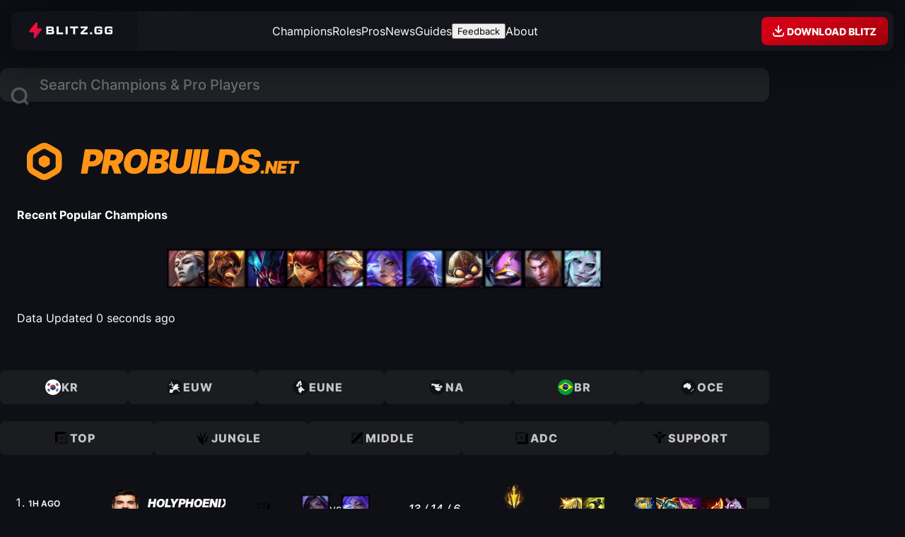

--- FILE ---
content_type: text/html; charset=utf-8
request_url: https://probuilds.net/guide/show/kr/7124034030/81
body_size: 46786
content:
<!DOCTYPE html><html lang="en" data-astro-cid-tj7crz7o style="--site-color: oklch(0.78 0.19 59.34);"> <head><meta charset="UTF-8"><meta name="viewport" content="width=device-width, initial-scale=1"><meta name="darkreader-lock"><link rel="icon" type="image/svg+xml" href="https://blitz-cdn-plain.blitz.gg/probuilds/probuilds-favicon.svg"><meta name="generator" content="Astro v5.7.9"><link rel="sitemap" href="/sitemap-index.xml"><title>ProBuilds.net</title><meta name="description" content="Probuilds.net is the best source for League of Legends probuilds run by professional players. We have the latest and most up to date probuilds for all champions and roles."><meta property="og:image" content="https://blitz-cdn.blitz.gg/blitz/probuilds-net/og-image.png"><link rel="stylesheet" type="text/css" href="https://blitz-cdn-plain.blitz.gg/blitz/css/BlitzUI/BlitzUI-v4-theme.css" title="BlitzUI - Dark"><link rel="preload" href="https://blitz-cdn-plain.blitz.gg/blitz/ui/fonts/Inter-VariableFont_slnt,wght.woff2" as="font" type="font/woff2" crossorigin><link rel="preload" href="https://blitz-cdn-plain.blitz.gg/blitz/ui/fonts/Inter-MediumItalic.woff2" as="font" type="font/woff2" crossorigin><link rel="stylesheet" href="/_astro/_slug_.C1KCVIL_.css">
<style>.regions-buttons-container[data-astro-cid-xnfoga64]{container-name:regions-buttons;container-type:inline-size}nav[data-astro-cid-xnfoga64]{display:flex;gap:.5rem}.region-button[data-astro-cid-xnfoga64]{flex:1;display:flex;align-items:center;justify-content:center;gap:.5rem;padding:.75rem 1rem;padding-inline-start:.5rem;font-weight:800;text-transform:uppercase;letter-spacing:1px;line-height:1;background:#ffffff0d;color:#ffffffbf;border-radius:.5rem;transition:color .15s ease-out,background .15s ease-out,scale .15s ease-out;transform:translateZ(0);@container regions-buttons (width < 700px){padding:.5rem .75rem;span{display:none}}&:hover{color:#fff;background:#ffffff1a;scale:1.05;z-index:1}}.region-icon{width:1.5rem;height:1.5rem}.role-buttons-container[data-astro-cid-vrtaku3l]{container-name:role-buttons;container-type:inline-size}nav[data-astro-cid-vrtaku3l]{display:flex;gap:.5rem}.role-button[data-astro-cid-vrtaku3l]{flex:1;display:flex;align-items:center;justify-content:center;gap:.5rem;padding:.75rem 1rem;padding-inline-start:.5rem;font-weight:800;text-transform:uppercase;letter-spacing:1px;line-height:1;background:#ffffff0d;color:#ffffffbf;border-radius:.5rem;transition:color .15s ease-out,background .15s ease-out,scale .15s ease-out;transform:translateZ(0);@container role-buttons (width < 700px){padding:.5rem .75rem;span{display:none}}&:hover{color:#fff;background:#ffffff1a;scale:1.05;z-index:1}}.role-icon{width:1.5rem;height:1.5rem}.page-header .probuilds-logo{width:7rem;height:7rem}.hero-section-container[data-astro-cid-j7pv25f6]{container-name:hero;container-type:inline-size}.hero-section[data-astro-cid-j7pv25f6]{position:relative;display:grid;gap:.5rem;padding:1.5rem;padding-block-start:1rem;border-radius:2rem;overflow:clip;h4{text-align:center;text-transform:uppercase;font-weight:600;font-style:italic;letter-spacing:.05rem}.time-ago{text-align:center;font-size:.75rem;color:#ffffff59;font-weight:550}}.probuilds-logo[data-astro-cid-j7pv25f6]{position:absolute;width:auto;height:410%;top:50%;left:50%;translate:-50% -50%;mix-blend-mode:overlay;opacity:.15;path{fill:#fff}}.probuilds-logo-wordmark[data-astro-cid-j7pv25f6]{position:relative;margin-inline:auto;width:26rem;height:auto;@container hero (width < 600px){width:20rem}@container hero (width < 500px){width:16rem}}.hero-section-content[data-astro-cid-j7pv25f6]{position:relative;display:grid;gap:1rem}.recent-popular[data-astro-cid-j7pv25f6]{display:flex;flex-wrap:wrap;gap:.5rem;justify-content:center;a{transform:skew(0);transition:scale var(--transition);&:hover{scale:1.15}}.champ-img{border-radius:.5rem;@container hero (width < 600px){width:2.5rem;height:2.5rem}}}
.player-portrait.svelte-3ffd56{--radii: .5rem;position:relative;width:fit-content;max-width:100%;height:auto;aspect-ratio:1;:where(img:where(.svelte-3ffd56)){max-width:100%;height:auto;aspect-ratio:1;object-fit:cover;border:2px solid var(--region-color);background:color-mix(in hsl,var(--region-color),transparent 95%);border-radius:var(--radii)}}:where(.player-portrait img){width:4rem;height:4rem}.player-region.svelte-3ffd56{position:absolute;bottom:0;right:0;padding-inline:.25rem;font-size:.75rem;font-weight:900;line-height:1.25;color:var(--shade10);background:var(--region-color);border-bottom-right-radius:var(--radii);border-top-left-radius:var(--radii)}
.tooltip.svelte-wzajsr{position:relative;&:hover{.tooltip-content:where(.svelte-wzajsr){display:block}}}.tooltip-content.svelte-wzajsr{display:none;position:absolute;bottom:100%;left:50%;translate:-50% 0%;width:23rem;background-color:var(--shade10);text-align:left;padding:1rem;border-radius:.5rem;z-index:10;pointer-events:none}.tooltip-description.svelte-wzajsr{font-size:.875rem;font-weight:500;color:#ffffffa6;hr{width:100%;height:1px;background-color:#fff3;border:none}}.list[data-astro-cid-f4uf6gup]{display:grid;gap:.5rem}.match-container[data-astro-cid-f4uf6gup]{container-name:match;container-type:inline-size}.match-link[data-astro-cid-f4uf6gup]{--left-bar-width: 10px;position:relative;display:flex;align-items:center;justify-content:space-between;padding-block:.75rem;padding-inline:2.5rem 1rem;transition:scale .15s ease-in-out,filter .15s ease-in-out;transform:translateZ(0);@container match (inline-size <= 500px){padding-inline-start:1.5rem}&:hover{scale:1.03;filter:brightness(1.2);z-index:1;&:before{opacity:.2}.opponent{opacity:1;filter:grayscale(0)}}&:before,&:after{content:"";position:absolute;pointer-events:none}&:before{position:absolute;inset:0;background-color:var(--shade8);background:linear-gradient(to right,var(--outcome-color),var(--shade5));border-radius:1rem;opacity:.1;transition:opacity .15s ease-in-out}&:after{top:50%;left:.75rem;width:4px;height:calc(100% - 1.5rem);background:var(--outcome-color);translate:0 -50%;border-radius:10rem}}@keyframes enter{0%{scale:.9;opacity:0}}.match-link .time-ago{font-size:.75rem;font-weight:600;width:8ch;text-transform:uppercase}.match-info[data-astro-cid-f4uf6gup]{display:grid}.player-info[data-astro-cid-f4uf6gup]{display:flex;align-items:center;gap:1rem;@container match (inline-size <= 8500px){gap:.5rem}}.match-link[data-astro-cid-f4uf6gup] .player-portrait img{width:4rem;height:4rem;@container match (inline-size <= 950px){width:3rem;height:3rem}}.player-name[data-astro-cid-f4uf6gup],.player-team[data-astro-cid-f4uf6gup]{display:flex;align-items:center;gap:.25rem}.player-name[data-astro-cid-f4uf6gup]{font-weight:900;text-transform:uppercase;font-style:italic;width:10ch;overflow:hidden;text-overflow:ellipsis;white-space:nowrap;@container match (inline-size <= 8500px){font-size:.875rem;width:8ch}}.player-team-name[data-astro-cid-f4uf6gup]{width:13ch;font-weight:500;font-size:.75rem;font-style:italic;text-transform:uppercase;white-space:nowrap;overflow:hidden;text-overflow:ellipsis;opacity:.5}.matchup[data-astro-cid-f4uf6gup]{display:flex;align-items:center;gap:.5rem;img{border-radius:50%;@container match (inline-size <= 950px){width:2rem;height:2rem}}.vs{font-weight:500;font-size:.875rem;opacity:.5;@container match (inline-size <= 700px){display:none}}.opponent{opacity:.38;filter:grayscale(.75);transition:opacity .15s ease-in-out,filter .15s ease-in-out;@container match (inline-size <= 700px){display:none}}}.kda[data-astro-cid-f4uf6gup]{width:10ch;text-align:center;font-weight:500;font-style:italic;@container match (inline-size <= 950px){display:none}}.runes[data-astro-cid-f4uf6gup]{position:relative;.secondary{position:absolute;bottom:0;right:0;width:50%;background:var(--shade8);translate:30% -20%}}.role-icon{@container match (inline-size <= 700px){display:none}}.summoners[data-astro-cid-f4uf6gup],.items[data-astro-cid-f4uf6gup]{display:flex;align-items:center;gap:.25rem;img{border-radius:.25rem;@container match (inline-size <= 950px){width:1.75rem;height:1.75rem}}}.summoners[data-astro-cid-f4uf6gup]{@container match (inline-size <= 600px){display:none}}.items[data-astro-cid-f4uf6gup]{@container match (inline-size <= 550px){display:none}}.item-slot[data-astro-cid-f4uf6gup]{background-color:#ffffff0d}
.player-portrait.svelte-3ffd56{--radii: .5rem;position:relative;width:fit-content;max-width:100%;height:auto;aspect-ratio:1;:where(img:where(.svelte-3ffd56)){max-width:100%;height:auto;aspect-ratio:1;object-fit:cover;border:2px solid var(--region-color);background:color-mix(in hsl,var(--region-color),transparent 95%);border-radius:var(--radii)}}:where(.player-portrait img){width:4rem;height:4rem}.player-region.svelte-3ffd56{position:absolute;bottom:0;right:0;padding-inline:.25rem;font-size:.75rem;font-weight:900;line-height:1.25;color:var(--shade10);background:var(--region-color);border-bottom-right-radius:var(--radii);border-top-left-radius:var(--radii)}
.toggle-button.svelte-1m71i2r,.favorites-container.svelte-1m71i2r{position:fixed;top:5.25rem;left:1rem;width:fit-content;background:var(--shade7-25);backdrop-filter:blur(20px);box-shadow:inset 0 0 0 1px var(--shade2-15);z-index:3;@media (width < 1200px){bottom:calc(env(safe-area-inset-bottom,1.5rem) + 1.25rem);top:unset}}body:has(#primisPlayerContainerDiv) .favorites-container{top:unset;bottom:15.25rem}.toggle-button.svelte-1m71i2r{padding:.5rem;border-radius:50%;cursor:pointer;box-shadow:0 0 30px var(--shade10);@media (width > 1200px){display:none}&:hover{background:var(--shade7-50);svg:where(.svelte-1m71i2r){scale:1.1;fill:#fff}}svg:where(.svelte-1m71i2r){width:2rem;height:2rem;fill:#ffffff80;transition:scale var(--transition),fill var(--transition)}span:where(.svelte-1m71i2r){display:none}}.favorites-container.svelte-1m71i2r{--img-size: 2.75rem;padding:.5rem;border-radius:1rem;.player-portrait img,.role-icon,.region-icon{width:var(--img-size);height:var(--img-size)}@media (width < 1200px){display:none;bottom:6rem;left:1rem;&.open{display:block}}}.title.svelte-1m71i2r{padding:.5rem;padding-block-end:.25rem;color:var(--shade1)}.favorites-list.svelte-1m71i2r{display:grid}.favorite.svelte-1m71i2r{display:flex;align-items:center;gap:.75rem;padding:.25rem;padding-inline-end:1rem;border-radius:.5rem;transition:background var(--transition);&:hover{background:var(--shade3-15);.remove-button:where(.svelte-1m71i2r){opacity:1;visibility:visible;pointer-events:all}}}.champ-img.svelte-1m71i2r{border-radius:.5rem;width:var(--img-size);height:var(--img-size);border:2px solid var(--shade5)}.info.svelte-1m71i2r{display:grid}.name.svelte-1m71i2r{width:12ch;text-overflow:ellipsis;overflow:hidden;white-space:nowrap}.date.svelte-1m71i2r{color:var(--shade0-50)}.remove-button.svelte-1m71i2r{background:none;padding:.25rem;color:var(--shade0-50);cursor:pointer;opacity:0;visibility:hidden;pointer-events:none;transition:color var(--transition),scale var(--transition),opacity var(--transition),visibility var(--transition);&:hover{scale:1.2;color:var(--shade0)}span:where(.svelte-1m71i2r){display:none}}
.page-header .player-portrait img,.champ-img.svelte-1jjhev2{@container page-header (inline-size <= 800px){width:4rem;height:4rem}}section.svelte-1jjhev2{text-align:center;h2:where(.svelte-1jjhev2){font-size:2rem;text-transform:uppercase;font-weight:900;font-style:italic}}.stats.svelte-1jjhev2{display:flex;flex-wrap:wrap;justify-content:center;column-gap:4ch;padding-block-end:2rem;span:where(.svelte-1jjhev2){color:#ffffff59;font-weight:500}}.runes-items-container.svelte-1jjhev2{container-type:inline-size;container-name:runes-items}.runes-items.svelte-1jjhev2{display:flex;gap:5rem;margin-inline:auto;width:fit-content;@container runes-items (inline-size <= 850px){display:grid;gap:2rem}}.rune-trees.svelte-1jjhev2{display:flex;align-items:flex-start;justify-content:center;gap:2rem}.rune-tree.svelte-1jjhev2{--gap: 1rem;display:flex;flex-direction:column;align-items:center;justify-content:center;gap:var(--gap);&.secondary{padding-block-start:1rem}.row:where(.svelte-1jjhev2){display:flex;align-items:center;justify-content:center;gap:var(--gap);&.keystoneRow{gap:0}&.shardRow{gap:.5rem}}img:where(.svelte-1jjhev2){transition:scale .2s var(--hover-ease);&:hover{scale:1.1}}img:where(.svelte-1jjhev2):not(.active){opacity:.38;filter:grayscale(1)}.shard:where(.svelte-1jjhev2){border:2px solid oklch(1 0 0 / .15);border-radius:50%}}.items.svelte-1jjhev2{display:grid;gap:1.5rem;grid-auto-rows:min-content}.completed-items.svelte-1jjhev2{display:flex;flex-wrap:wrap;justify-content:center;gap:.5rem;.empty-item:where(.svelte-1jjhev2),img:where(.svelte-1jjhev2){border-radius:.5rem;transform:skew(-7deg)}.empty-item:where(.svelte-1jjhev2){background:#ffffff0d}}.build-path.svelte-1jjhev2{display:flex;justify-content:center;flex-wrap:wrap;column-gap:.75rem;row-gap:.25rem;max-width:24rem;margin-inline:auto}.item-group.svelte-1jjhev2{.timestamp:where(.svelte-1jjhev2){font-size:.875rem;text-align:center;color:#ffffff59}.items:where(.svelte-1jjhev2){display:flex;gap:.25rem;padding:.25rem;background:#ffffff1a;border-radius:.25rem}img:where(.svelte-1jjhev2){border-radius:.25rem}}.skill-order.svelte-1jjhev2{display:flex;justify-content:center;flex-wrap:wrap;column-gap:.5rem;row-gap:1.5rem;max-width:32rem;margin-inline:auto;padding-block-end:1rem;>:where(.svelte-1jjhev2){position:relative;display:grid;place-content:center;width:3rem;height:3rem;font-size:1.75rem;font-weight:900;font-style:italic;color:var(--c);line-height:1;&:after{content:"";position:absolute;inset:0;background:var(--c);opacity:.1;border-radius:.25rem;transform:skew(-7deg)}}.Q:where(.svelte-1jjhev2){--c: var(--primary)}.W:where(.svelte-1jjhev2){--c: var(--turq)}.E:where(.svelte-1jjhev2){--c: var(--blue)}.R:where(.svelte-1jjhev2){--c: var(--yellow)}.skill-number:where(.svelte-1jjhev2){position:absolute;bottom:0;left:50%;font-size:.875rem;translate:-75% 55%}}.loading-container.svelte-1jjhev2{display:grid;place-content:center;padding:5rem;svg:where(.svelte-1jjhev2){width:20rem;max-width:100%;height:auto}path:where(.svelte-1jjhev2){fill:transparent;stroke-width:2px;stroke:var(--shade7);stroke-linecap:round;stroke-linejoin:round;perspective:1000px;transform-origin:center}.outer:where(.svelte-1jjhev2){animation:svelte-1jjhev2-rotate1 2s ease-in-out infinite}}@keyframes svelte-1jjhev2-rotate1{to{transform:rotateY(360deg)}}
</style></head> <body class="theme-dark" style="undefined; --site-color: oklch(0.78 0.19 59.34);" data-astro-cid-tj7crz7o>   <main data-astro-cid-tj7crz7o style="--site-color: oklch(0.78 0.19 59.34);">  <div class="masthead-container" data-astro-cid-jq5muygy> <div class="masthead" data-astro-cid-jq5muygy> <div class="left" data-astro-cid-jq5muygy> <a href="https://blitz.gg" class="blitz-logo" aria-label="Go to Blitz.gg" data-ph-capture-attribute-link="masthead-blitz-logo" data-astro-cid-jq5muygy> <svg width="120" height="22" viewBox="0 0 108 20" fill="none" data-astro-cid-jq5muygy="true">
  <g clip-path="url(#logo-path)">
    <path class="bolt" d="M7.57557 20C6.76626 20 6.13565 19.3096 6.22187 18.518L6.83429 12.8952C6.85728 12.6841 6.68911 12.5 6.4733 12.5L1.83537 12.5C1.62236 12.5 1.42008 12.408 1.28212 12.2483L0.800788 11.6913C0.578537 11.434 0.569683 11.0589 0.77956 10.7918L9.20537 0.0693589C9.23974 0.0256133 9.29278 0 9.34899 0H9.99115C10.8005 0 11.4311 0.690366 11.3449 1.48196L10.7324 7.10481C10.7094 7.3159 10.8776 7.5 11.0934 7.5H15.735C15.9459 7.5 16.1464 7.59023 16.2843 7.74721L16.7768 8.30769C17.0028 8.56497 17.0131 8.94334 16.8014 9.21218L8.36121 19.9308C8.32683 19.9744 8.27385 20 8.2177 20H7.57557Z" fill="url(#paint0_linear_152_56)" />
    <path class="bolt-stroke" fill-rule="evenodd" clip-rule="evenodd" d="M7.38917 12.9551L6.77676 18.5779C6.7271 19.0338 7.09108 19.4444 7.57557 19.4444H8.03502L16.3622 8.86946C16.4083 8.81089 16.4063 8.72997 16.3566 8.67341L15.8642 8.11294C15.8331 8.07751 15.7861 8.05556 15.735 8.05556H11.0934C10.5528 8.05556 10.118 7.59175 10.1776 7.04493L10.79 1.42209C10.8396 0.966216 10.4756 0.555556 9.99115 0.555556H9.5319L1.21919 11.1341C1.17345 11.1923 1.17514 11.2725 1.22395 11.329L1.70528 11.8861C1.73638 11.922 1.78368 11.9444 1.83537 11.9444L6.4733 11.9444C7.01393 11.9444 7.44873 12.4082 7.38917 12.9551ZM6.22187 18.518C6.13565 19.3096 6.76626 20 7.57557 20H8.2177C8.27385 20 8.32683 19.9744 8.36121 19.9308L16.8014 9.21218C17.0131 8.94334 17.0028 8.56497 16.7768 8.30769L16.2843 7.74721C16.1464 7.59023 15.9459 7.5 15.735 7.5H11.0934C10.8776 7.5 10.7094 7.3159 10.7324 7.10481L11.3449 1.48196C11.4311 0.690366 10.8005 0 9.99115 0H9.34899C9.29278 0 9.23974 0.0256133 9.20537 0.0693588L0.77956 10.7918C0.569683 11.0589 0.578537 11.434 0.800788 11.6913L1.28212 12.2483C1.42008 12.408 1.62236 12.5 1.83537 12.5L6.4733 12.5C6.68911 12.5 6.85728 12.6841 6.83429 12.8952L6.22187 18.518Z" fill="url(#paint1_linear_152_56)" />
    <path d="M31.3555 9.80367C31.5944 9.87588 31.8194 9.98645 32.0215 10.1309C32.511 10.517 32.7541 11.178 32.7541 12.0942V12.3037C32.7541 14.159 31.8084 15 29.7205 15H22.6046V5H29.2211C31.3089 5 32.2379 5.8377 32.2379 7.70942V7.90576C32.2379 8.93652 32.0115 9.41754 31.3555 9.80367ZM28.8048 8.99869C29.5208 8.99869 29.7205 8.83181 29.7205 8.24935V7.9483C29.7205 7.36584 29.5208 7.19895 28.8048 7.19895H25.142V8.99869H28.8048ZM29.3076 12.788C30.0402 12.788 30.2234 12.6243 30.2234 12.0386V11.7376C30.2234 11.1551 30.0402 10.9915 29.3076 10.9915H25.142V12.788H29.3076Z" fill="white" />
    <path d="M38.4367 12.7956H44.3034V15H35.9039V5H38.4367V12.7956Z" fill="white" />
    <path d="M47.4533 15V5H50.0781V15H47.4533Z" fill="white" />
    <path d="M57.1315 15V7.18801H53.1404V5H63.5524V7.18801H59.6654V15H57.1315Z" fill="white" />
    <path d="M75.8017 15H66.7022V12.7956L72.5708 7.18801H66.7022V5H75.8017V7.18801L69.9331 12.7956H75.8017V15Z" fill="white" />
    <path d="M81.4889 12.5V15H78.9515V12.5H81.4889Z" fill="white" />
    <path d="M89.5545 9.0025V10.9939H92.1509V12.0453C92.1562 12.1751 92.1382 12.3049 92.0977 12.4285C92.0046 12.7037 91.7652 12.7888 91.2366 12.7888H87.9953C87.2806 12.7888 87.0811 12.6251 87.0811 12.0388V7.95111C87.0811 7.36809 87.2806 7.20105 87.9953 7.20105H91.2366C91.9348 7.20105 92.1409 7.35827 92.1509 7.90853H94.6907C94.6907 6.82438 94.4946 6.23154 93.976 5.71731C93.4574 5.20307 92.7891 5 91.6489 5H87.5831C86.4428 5 85.7879 5.19325 85.256 5.71731C84.7241 6.24136 84.5512 6.86041 84.5512 7.99696V11.9864C84.5512 13.1262 84.7341 13.7551 85.266 14.2791C85.7979 14.8032 86.4528 14.9997 87.5931 14.9997H91.6588C91.8184 14.9997 91.968 14.9997 92.1076 14.9997C92.7996 15.0098 93.4701 14.7631 93.9859 14.3086C94.5178 13.814 94.7007 13.1982 94.7007 11.9995V9.0025H89.5545Z" fill="white" />
    <path d="M102.857 9.0025V10.9939H105.453V12.0453C105.46 12.1773 105.442 12.3094 105.4 12.4351C105.307 12.7102 105.068 12.7954 104.539 12.7954H101.298C100.583 12.7954 100.384 12.6316 100.384 12.0453V7.95111C100.384 7.36809 100.583 7.20105 101.298 7.20105H104.539C105.237 7.20105 105.443 7.35827 105.453 7.90853H107.993C107.993 6.82438 107.797 6.23154 107.279 5.71731C106.76 5.20307 106.092 5 104.951 5H100.886C99.7454 5 99.0905 5.19325 98.5586 5.71731C98.0267 6.24136 97.8505 6.86041 97.8505 7.99696V11.9864C97.8505 13.1262 98.0334 13.7551 98.5653 14.2791C99.0972 14.8032 99.7521 14.9997 100.892 14.9997H104.958C105.118 14.9997 105.267 14.9997 105.407 14.9997C106.099 15.0098 106.769 14.7631 107.285 14.3086C107.817 13.814 108 13.1982 108 11.9995V9.0025H102.857Z" fill="white" />
  </g>
  <defs>
    <linearGradient id="paint0_linear_152_56" x1="14.2937" y1="12.7478" x2="4.98715" y2="4.79092" gradientUnits="userSpaceOnUse">
      <stop stop-color="#CE0F50" />
      <stop offset="1" stop-color="#FE112D" />
    </linearGradient>
    <linearGradient id="paint1_linear_152_56" x1="8.79072" y1="2.27994e-09" x2="8.79072" y2="20" gradientUnits="userSpaceOnUse">
      <stop stop-color="#FF003D" />
      <stop offset="1" stop-color="#FF003D" stop-opacity="0" />
    </linearGradient>
    <clipPath id="logo-path">
      <rect width="108" height="20" fill="white" />
    </clipPath>
  </defs>
</svg> <svg width="18" height="18" viewBox="0 0 18 18" fill="none" class="caret" data-astro-cid-jq5muygy="true">
<path d="M12.7071 7.70711L9.70714 10.7071C9.31661 11.0976 8.68345 11.0976 8.29292 10.7071L5.29292 7.70711C5.00692 7.42111 4.92137 6.99099 5.07615 6.61732C5.23093 6.24364 5.59557 6 6.00003 6H12C12.4045 6 12.7691 6.24364 12.9239 6.61732C13.0787 6.99099 12.9931 7.42111 12.7071 7.70711Z" />
</svg> </a> <div class="dropdown" data-astro-cid-jq5muygy> <div class="top" data-astro-cid-jq5muygy> <a href="https://blitz.gg" class="link" data-ph-capture-attribute-link="masthead-dropdown-blitz-link" data-astro-cid-jq5muygy> <svg width="28" height="28" viewBox="0 0 24 24" fill="none" data-astro-cid-jq5muygy="true">
<path d="M10.325 22C9.54246 22 8.9327 21.3096 9.01607 20.518L9.60824 14.8952C9.63047 14.6841 9.46786 14.5 9.25919 14.5L4.77463 14.5C4.56866 14.5 4.37308 14.408 4.23968 14.2483L3.77426 13.6913C3.55936 13.434 3.5508 13.0589 3.75373 12.7918L11.9009 2.06936C11.9341 2.02561 11.9854 2 12.0398 2H12.6607C13.4433 2 14.053 2.69037 13.9696 3.48196L13.3775 9.10481C13.3552 9.3159 13.5179 9.5 13.7265 9.5H18.2146C18.4185 9.5 18.6124 9.59023 18.7458 9.74721L19.2219 10.3077C19.4405 10.565 19.4505 10.9433 19.2458 11.2122L11.0847 21.9308C11.0514 21.9744 11.0002 22 10.9459 22H10.325Z" fill="url(#bolt-linear-gradient1)" />
<path fill-rule="evenodd" clip-rule="evenodd" d="M10.1448 14.9551L9.55261 20.5779C9.5046 21.0338 9.85654 21.4444 10.325 21.4444H10.7693L18.821 10.8695C18.8656 10.8109 18.8637 10.73 18.8157 10.6734L18.3395 10.1129C18.3094 10.0775 18.2641 10.0556 18.2146 10.0556H13.7265C13.2038 10.0556 12.7834 9.59175 12.8409 9.04493L13.4331 3.42209C13.4811 2.96622 13.1292 2.55556 12.6607 2.55556H12.2166L4.17883 13.1341C4.13459 13.1923 4.13623 13.2725 4.18342 13.329L4.64884 13.8861C4.67891 13.922 4.72465 13.9444 4.77463 13.9444L9.25919 13.9444C9.78194 13.9444 10.2024 14.4082 10.1448 14.9551ZM9.01607 20.518C8.9327 21.3096 9.54246 22 10.325 22H10.9459C11.0002 22 11.0514 21.9744 11.0847 21.9308L19.2458 11.2122C19.4505 10.9433 19.4405 10.565 19.2219 10.3077L18.7458 9.74721C18.6124 9.59023 18.4185 9.5 18.2146 9.5H13.7265C13.5179 9.5 13.3552 9.3159 13.3775 9.10481L13.9696 3.48196C14.053 2.69037 13.4433 2 12.6607 2H12.0398C11.9854 2 11.9341 2.02561 11.9009 2.06936L3.75373 12.7918C3.5508 13.0589 3.55936 13.434 3.77426 13.6913L4.23968 14.2483C4.37308 14.408 4.56866 14.5 4.77463 14.5L9.25919 14.5C9.46786 14.5 9.63047 14.6841 9.60824 14.8952L9.01607 20.518Z" fill="url(#bolt-linear-gradient2)" />
<defs>
<linearGradient id="bolt-linear-gradient1" x1="16.821" y1="14.7478" x2="7.56802" y2="7.09835" gradientUnits="userSpaceOnUse">
<stop stop-color="#CE0F50" />
<stop offset="1" stop-color="#FE112D" />
</linearGradient>
<linearGradient id="bolt-linear-gradient2" x1="11.5" y1="2" x2="11.5" y2="22" gradientUnits="userSpaceOnUse">
<stop stop-color="#FF003D" />
<stop offset="1" stop-color="#FF003D" stop-opacity="0" />
</linearGradient>
</defs>
</svg> <span data-astro-cid-jq5muygy>Visit Blitz.gg</span> </a> <a href="https://blitz.gg/download" class="link" data-ph-capture-attribute-link="masthead-dropdown-download-link" data-astro-cid-jq5muygy> <svg width="28" height="28" viewBox="0 0 24 24" fill="none" data-astro-cid-jq5muygy="true">
<path d="M7.29289 9.29289C6.90237 9.68342 6.90237 10.3166 7.29289 10.7071L11.2929 14.7071C11.6834 15.0976 12.3166 15.0976 12.7071 14.7071L16.7071 10.7071C17.0976 10.3166 17.0976 9.68342 16.7071 9.29289C16.3166 8.90237 15.6834 8.90237 15.2929 9.29289L13 11.5858V5C13 4.44772 12.5523 4 12 4C11.4477 4 11 4.44771 11 5V11.5858L8.70711 9.29289C8.31658 8.90237 7.68342 8.90237 7.29289 9.29289Z" fill="currentColor" />
<path d="M4.00024 14.331C4.00024 14.1482 4.14846 14 4.33129 14C4.9991 14 5.5624 14.4973 5.64524 15.1599L5.836 16.6861C5.92983 17.4367 6.56793 18 7.32442 18H16.6761C17.4326 18 18.0707 17.4367 18.1645 16.6861L18.3553 15.1599C18.4381 14.4973 19.0014 14 19.6692 14C19.852 14 20.0002 14.1482 20.0002 14.331V16C20.0002 18.2091 18.2094 20 16.0002 20H8.00024C5.79111 20 4.00024 18.2091 4.00024 16V14.331Z" fill="currentColor" />
</svg> <span data-astro-cid-jq5muygy>Download the Blitz App</span> </a> <a href="https://blitz.gg" class="link" data-ph-capture-attribute-link="masthead-dropdown-games-link" data-astro-cid-jq5muygy> <svg width="28" height="28" fill="none" viewBox="0 0 24 24" data-astro-cid-jq5muygy="true"><mask id="a" fill="#fff"><path fill-rule="evenodd" d="M3.436 5.184C3 6.0397 3 7.1598 3 9.4v.1c0 .8284.6716 1.5 1.5 1.5h5c.8284 0 1.5-.6716 1.5-1.5v-5c0-.8284-.6716-1.5-1.5-1.5h-.1c-2.2402 0-3.3603 0-4.216.436a4 4 0 0 0-1.748 1.748ZM14.5 3c-.8284 0-1.5.6716-1.5 1.5v5c0 .8284.6716 1.5 1.5 1.5h5c.8284 0 1.5-.6716 1.5-1.5v-.1c0-2.2402 0-3.3603-.436-4.216a4.0002 4.0002 0 0 0-1.748-1.748C17.9603 3 16.8402 3 14.6 3h-.1ZM21 14.5c0-.8284-.6716-1.5-1.5-1.5h-5c-.8284 0-1.5.6716-1.5 1.5v5c0 .8284.6716 1.5 1.5 1.5h.1c2.2402 0 3.3603 0 4.216-.436a4.0003 4.0003 0 0 0 1.748-1.748C21 17.9603 21 16.8402 21 14.6v-.1ZM9.5 21c.8284 0 1.5-.6716 1.5-1.5v-5c0-.8284-.6716-1.5-1.5-1.5h-5c-.8284 0-1.5.6716-1.5 1.5v.1c0 2.2402 0 3.3603.436 4.216a4.0002 4.0002 0 0 0 1.748 1.748C6.0397 21 7.1598 21 9.4 21h.1Z" clip-rule="evenodd" /></mask><path fill="currentColor" d="m3.436 5.184-1.782-.908 1.782.908Zm1.748-1.748-.908-1.782.908 1.782Zm15.38 1.748-1.782.908 1.782-.908Zm-1.748-1.748-.908 1.782.908-1.782Zm0 17.128-.908-1.782.908 1.782Zm1.748-1.748-1.782-.908 1.782.908Zm-17.128 0 1.782-.908-1.782.908Zm1.748 1.748.908-1.782-.908 1.782ZM5 9.4c0-1.1531.0016-1.8977.0479-2.4643.0443-.5433.1197-.7448.17-.8437L1.654 4.276c-.3855.7568-.5282 1.5433-.5928 2.334C.9984 7.3772 1 8.3128 1 9.4h4Zm0 .1v-.1H1v.1h4ZM4.5 9a.5.5 0 0 1 .5.5H1C1 11.433 2.567 13 4.5 13V9Zm5 0h-5v4h5V9Zm-.5.5a.5.5 0 0 1 .5-.5v4c1.933 0 3.5-1.567 3.5-3.5H9Zm0-5v5h4v-5H9Zm.5.5a.5.5 0 0 1-.5-.5h4C13 2.567 11.433 1 9.5 1v4Zm-.1 0h.1V1h-.1v4Zm-3.308.218c.099-.0504.3004-.1258.8437-.1701C7.5024 5.0016 8.2469 5 9.4 5V1c-1.0871 0-2.0227-.0016-2.79.0611-.7908.0646-1.5772.2073-2.334.5929l1.816 3.564Zm-.874.874a1.9999 1.9999 0 0 1 .874-.874L4.276 1.654a6 6 0 0 0-2.622 2.622l3.564 1.816ZM15 4.5a.5.5 0 0 1-.5.5V1C12.567 1 11 2.567 11 4.5h4Zm0 5v-5h-4v5h4Zm-.5-.5a.5.5 0 0 1 .5.5h-4c0 1.933 1.567 3.5 3.5 3.5V9Zm5 0h-5v4h5V9Zm-.5.5a.5.5 0 0 1 .5-.5v4c1.933 0 3.5-1.567 3.5-3.5h-4Zm0-.1v.1h4v-.1h-4Zm-.218-3.308c.0504.099.1258.3004.1701.8437C18.9984 7.5024 19 8.2469 19 9.4h4c0-1.0871.0016-2.0227-.0611-2.79-.0646-.7908-.2073-1.5772-.5929-2.334l-3.564 1.816Zm-.874-.874c.3763.1917.6823.4977.874.874l3.564-1.816a5.9997 5.9997 0 0 0-2.6221-2.622L17.908 5.218ZM14.6 5c1.1531 0 1.8977.0016 2.4643.0479.5434.0443.7448.1197.8437.17l1.8159-3.564c-.7567-.3855-1.5432-.5282-2.3338-.5928C16.6227.9984 15.6871 1 14.6 1v4Zm-.1 0h.1V1h-.1v4Zm8.5 9.5c0-1.933-1.567-3.5-3.5-3.5v4a.5.5 0 0 1-.5-.5h4ZM19.5 11h-5v4h5v-4Zm-5 0c-1.933 0-3.5 1.567-3.5 3.5h4a.5.5 0 0 1-.5.5v-4ZM11 14.5v5h4v-5h-4Zm0 5c0 1.933 1.567 3.5 3.5 3.5v-4a.5.5 0 0 1 .5.5h-4Zm3.5 3.5h.1v-4h-.1v4Zm3.408-4.218c-.0989.0504-.3003.1258-.8437.1701-.5666.0463-1.3112.0479-2.4643.0479v4c1.0871 0 2.0227.0016 2.7901-.0611.7906-.0646 1.5771-.2073 2.3338-.5929l-1.8159-3.564Zm.874-.874a1.9996 1.9996 0 0 1-.874.874l1.8159 3.564a5.9993 5.9993 0 0 0 2.6221-2.6221l-3.564-1.8159ZM19 14.6c0 1.1531-.0016 1.8977-.0479 2.4643-.0443.5434-.1197.7448-.1701.8437l3.564 1.8159c.3856-.7567.5283-1.5432.5929-2.3338.0627-.7674.0611-1.703.0611-2.7901h-4Zm4 0v-.1h-4v.1h4ZM9 19.5a.5.5 0 0 1 .5-.5v4c1.933 0 3.5-1.567 3.5-3.5H9Zm0-5v5h4v-5H9Zm.5.5a.5.5 0 0 1-.5-.5h4c0-1.933-1.567-3.5-3.5-3.5v4Zm-5 0h5v-4h-5v4Zm.5-.5a.5.5 0 0 1-.5.5v-4C2.567 11 1 12.567 1 14.5h4Zm0 .1v-.1H1v.1h4Zm.218 3.308c-.0504-.0989-.1258-.3003-.1701-.8437C5.0016 16.4977 5 15.7531 5 14.6H1c0 1.0871-.0016 2.0227.0611 2.7901.0646.7906.2073 1.5771.5929 2.3338l3.564-1.8159Zm.874.874a1.9997 1.9997 0 0 1-.874-.874l-3.564 1.8159a5.9997 5.9997 0 0 0 2.622 2.6221l1.816-3.564ZM9.4 19c-1.1531 0-1.8977-.0016-2.4643-.0479-.5433-.0443-.7448-.1197-.8437-.1701l-1.816 3.564c.7568.3856 1.5433.5283 2.334.5929.7673.0627 1.7029.0611 2.79.0611v-4Zm.1 0h-.1v4h.1v-4Z" mask="url(#a)" /><path fill="currentColor" d="M3.436 5.184C3 6.0397 3 7.1598 3 9.4v.1c0 .8284.6716 1.5 1.5 1.5h5c.8284 0 1.5-.6716 1.5-1.5v-5c0-.8284-.6716-1.5-1.5-1.5h-.1c-2.2402 0-3.3603 0-4.216.436a4 4 0 0 0-1.748 1.748Z" /></svg> <span data-astro-cid-jq5muygy>View all Blitz Games</span> </a> </div> <div class="bottom" data-astro-cid-jq5muygy> <span class="other-sites-title" data-astro-cid-jq5muygy>Check out our sites</span> <a href="https://probuilds.net" class="link" style="--site-color: oklch(0.78 0.19 59.34)" data-ph-capture-attribute-link="masthead-dropdown-probuilds.net-link" data-astro-cid-jq5muygy> <svg width="60" height="60" viewBox="0 0 60 60" fill="none" slot="logo-short" data-astro-cid-jq5muygy="true">
<path class="outer" d="M45.0326 23.8168C45.0326 22.3561 44.2722 21.0028 43.0293 20.2343L42.9074 20.1617L32.1244 13.9785C30.8097 13.2246 29.1898 13.2246 27.8751 13.9785L17.0916 20.1617C15.7769 20.9156 14.9674 22.3091 14.9674 23.8168V36.1832C14.9674 37.691 15.7773 39.0845 17.0921 39.8384L27.8751 46.0215C29.1898 46.7754 30.8097 46.7754 32.1244 46.0215L42.9079 39.8384C44.2226 39.0845 45.0326 37.6909 45.0326 36.1832V23.8168ZM53 36.1832L52.9927 36.5886C52.8526 40.7666 50.5533 44.5915 46.8916 46.6913L36.1081 52.8744L35.7512 53.0712C32.1578 54.9763 27.8417 54.9763 24.2482 53.0712L23.8914 52.8744L13.1084 46.6913C9.4466 44.5916 7.14688 40.7667 7.00674 36.5886L7 36.1832V23.8168C7 19.6174 9.18511 15.727 12.7582 13.5174L13.1078 13.3087L23.8914 7.12558C27.6712 4.95814 32.3282 4.95814 36.1081 7.12558L46.8911 13.3087C50.671 15.4762 53 19.482 53 23.8168V36.1832Z" fill="#FF9417" />
<path class="inner" d="M27.9085 22.7585C29.2025 22.0165 30.7969 22.0165 32.0909 22.7585L35.2691 24.5809C36.5628 25.3227 37.3597 26.6935 37.3597 28.1769V31.8231C37.3597 33.3065 36.5628 34.6773 35.2691 35.4191L32.0909 37.2416C30.7969 37.9836 29.2025 37.9836 27.9085 37.2416L24.7304 35.4191C23.4367 34.6773 22.6397 33.3065 22.6397 31.8231V28.1769C22.6397 26.6935 23.4367 25.3227 24.7304 24.5809L27.9085 22.7585Z" fill="#FF9417" />
</svg> <div class="site-info" data-astro-cid-jq5muygy> <span class="site-name" data-astro-cid-jq5muygy>ProBuilds.net</span> <span class="site-description" data-astro-cid-jq5muygy>League of Legends Pro Builds, Champion Stats, Runes, Items, and more.</span> </div> </a><a href="https://championselect.net" class="link" style="--site-color: oklch(0.86 0.36 143.88)" data-ph-capture-attribute-link="masthead-dropdown-championselect.net-link" data-astro-cid-jq5muygy> <svg width="60" height="60" fill="none" viewBox="0 0 60 60" slot="logo-short" data-astro-cid-jq5muygy="true"><path fill="#3AFF20" fill-rule="evenodd" d="m48.6931 18.1671.0337-.2424c.3398-2.4435.5219-3.8149.5449-4.7945a7.7688 7.7688 0 0 0 .0014-.0782l-.0343-.0042-.0434-.0052c-.9734-.1121-2.3568-.1206-4.8238-.1206-1.9296 0-2.9646.0067-3.6995.0825l-.0519.0056-.0126.0507c-.1764.7174-.3255 1.7415-.5913 3.6527l-.0337.2424c-.3398 2.4434-.5219 3.8149-.5448 4.7945-.0007.0271-.0011.0532-.0015.0782l.0346.0043.0431.005c.9735.1122 2.3569.1207 4.8239.1207 1.9296 0 2.9645-.0067 3.6994-.0825l.0519-.0056.0127-.0507c.1763-.7174.3255-1.7415.5912-3.6527ZM36.464 9.3505c-1.0676 1.2195-1.3177 3.0184-1.818 6.6163l-.0337.2423c-.6435 4.6278-.9652 6.9417.066 8.6057a5.4215 5.4215 0 0 0 1.145 1.3152c1.5061 1.2506 3.8422 1.2506 8.5146 1.2506 3.6325 0 5.4487 0 6.8036-.8894a5.4211 5.4211 0 0 0 1.1039-.9611c1.0676-1.2195 1.3178-3.0184 1.818-6.6163l.0337-.2423c.6435-4.6278.9653-6.9417-.066-8.6057a5.4203 5.4203 0 0 0-1.145-1.3152C51.3801 7.5 49.0439 7.5 44.3716 7.5c-3.6325 0-5.4488 0-6.8036.8894a5.4187 5.4187 0 0 0-1.104.9611ZM20.7131 42.3237l-.0336.2423c-.2658 1.9112-.415 2.9353-.5913 3.6528l-.0127.0506-.0519.0056c-.7349.0758-1.7698.0825-3.6994.0825-2.467 0-3.8504-.0084-4.8238-.1206a5.6149 5.6149 0 0 1-.0777-.0094 7.7688 7.7688 0 0 1 .0014-.0782c.0229-.9796.2051-2.351.5448-4.7945l.0337-.2423c.2658-1.9112.415-2.9354.5913-3.6528l.0127-.0507.0519-.0055c.7349-.0759 1.7698-.0826 3.6994-.0826 2.467 0 3.8504.0085 4.8238.1207l.0464.0055.0313.0038a7.7873 7.7873 0 0 1-.0014.0783c-.023.9796-.2051 2.351-.5449 4.7945Zm-14.0808-1.958c.5003-3.5979.7504-5.3968 1.818-6.6162a5.4218 5.4218 0 0 1 1.104-.9611c1.3548-.8895 3.1711-.8895 6.8036-.8895 4.6723 0 7.0085 0 8.5146 1.2506a5.4234 5.4234 0 0 1 1.145 1.3152c1.0312 1.664.7094 3.9779.066 8.6057l-.0337.2423c-.5003 3.5979-.7505 5.3968-1.818 6.6163a5.4243 5.4243 0 0 1-1.104.9611c-1.3548.8894-3.1711.8894-6.8036.8894-4.6723 0-7.0085 0-8.5146-1.2506a5.421 5.421 0 0 1-1.145-1.3152c-1.0312-1.6639-.7095-3.9778-.066-8.6056l.0337-.2424Zm25.8279-5.8254c-.7793 1.1535-.9958 2.7108-1.4289 5.8254l-.0337.2424c-.5564 4.0015-.8346 6.0023-.1742 7.5396a5.9999 5.9999 0 0 0 2.408 2.766c1.4317.8658 3.4517.8658 7.4918.8658 3.1446 0 4.7169 0 5.9667-.6129a6.0002 6.0002 0 0 0 2.33-2.0284c.7792-1.1535.9957-2.7109 1.4288-5.8255l.0337-.2423c.5564-4.0016.8346-6.0023.1743-7.5396a6.0004 6.0004 0 0 0-2.4081-2.7661c-1.4317-.8658-3.4517-.8658-7.4917-.8658-3.1446 0-4.7169 0-5.9668.613a6 6 0 0 0-2.3299 2.0284Zm-8.1324-16.6156-.0337.2424c-.2658 1.9112-.415 2.9353-.5913 3.6527l-.0126.0507-.052.0056c-.7349.0758-1.7698.0825-3.6994.0825-2.467 0-3.8504-.0085-4.8238-.1207a7.804 7.804 0 0 1-.0777-.0093 7.7688 7.7688 0 0 1 .0014-.0782c.023-.9796.2051-2.3511.5449-4.7945l.0337-.2424c.2657-1.9112.4149-2.9353.5912-3.6527l.0127-.0507.0519-.0056c.7349-.0758 1.7698-.0825 3.6994-.0825 2.467 0 3.8504.0085 4.8239.1206l.0777.0094-.0015.0782c-.0229.9796-.2051 2.351-.5448 4.7945Zm-14.0809-1.9579c.5003-3.5979.7505-5.3968 1.818-6.6163a5.424 5.424 0 0 1 1.104-.961C14.5238 7.5 16.34 7.5 19.9725 7.5c4.6723 0 7.0085 0 8.5146 1.2506a5.4215 5.4215 0 0 1 1.145 1.3152c1.0312 1.664.7095 3.9779.066 8.6057l-.0337.2423c-.5003 3.5979-.7504 5.3968-1.818 6.6163a5.4217 5.4217 0 0 1-1.104.9611c-1.3548.8894-3.1711.8894-6.8036.8894-4.6723 0-7.0085 0-8.5146-1.2506a5.4211 5.4211 0 0 1-1.1449-1.3152c-1.0313-1.664-.7095-3.9779-.066-8.6057l.0336-.2423Z" clip-rule="evenodd" /></svg> <div class="site-info" data-astro-cid-jq5muygy> <span class="site-name" data-astro-cid-jq5muygy>ChampionSelect.net</span> <span class="site-description" data-astro-cid-jq5muygy>League of Legends champion matchups, stats, and build guides.</span> </div> </a><a href="https://agentselect.net" class="link" style="--site-color: hsl(345deg 100% 50%)" data-ph-capture-attribute-link="masthead-dropdown-agentselect.net-link" data-astro-cid-jq5muygy> <svg width="60" height="60" viewBox="0 0 60 60" fill="none" slot="logo-short" data-astro-cid-jq5muygy="true">
<path d="M48.9942 7C52.6755 7 55.4886 10.2844 54.9229 13.9219L49.7901 46.9219C49.3355 49.8443 46.8189 51.9999 43.8614 52H42.8614C43.8192 50.7244 44.4827 49.206 44.7423 47.5371L49.8761 14.5371L49.9161 14.2529C50.2585 11.5579 49.4909 8.99721 47.9903 7H48.9942Z" fill="#ff0040" />
<path d="M39.9942 7C43.6755 7 46.4886 10.2844 45.9229 13.9219L40.7901 46.9219C40.3355 49.8443 37.8189 51.9999 34.8614 52H32.8614C33.8192 50.7244 34.4827 49.206 34.7423 47.5371L39.8761 14.5371L39.9161 14.2529C40.2585 11.5579 39.4909 8.99721 37.9903 7H39.9942Z" fill="#ff0040" />
<path d="M29.9942 7C33.6755 7 36.4886 10.2844 35.9229 13.9219L30.7901 46.9219C30.3355 49.8443 27.8189 51.9999 24.8614 52H11.006C7.32469 52 4.51158 48.7156 5.07724 45.0781L10.2101 12.0781C10.6647 9.15566 13.1812 7.00003 16.1388 7H29.9942ZM15.5948 34C14.6102 34.0001 13.7721 34.7168 13.6192 35.6895L12.3624 43.6895C12.1718 44.9029 13.1107 46 14.339 46H22.4054C23.3899 45.9998 24.2281 45.2832 24.381 44.3105L25.6368 36.3105C25.8274 35.0971 24.8895 34 23.6612 34H15.5948Z" fill="#ff0040" />
</svg> <div class="site-info" data-astro-cid-jq5muygy> <span class="site-name" data-astro-cid-jq5muygy>AgentSelect.net</span> <span class="site-description" data-astro-cid-jq5muygy>Valorant Agent stats, build guides, lineups, and more.</span> </div> </a><a href="https://lolstats.com" class="link" style="--site-color: hsl(184deg 100% 50%)" data-ph-capture-attribute-link="masthead-dropdown-lolstats.com-link" data-astro-cid-jq5muygy> <svg width="60" height="60" viewBox="0 0 60 60" fill="none" slot="logo-short" data-astro-cid-jq5muygy="true">
  <path fill-rule="evenodd" clip-rule="evenodd" d="M25.0648 7C28.1026 7 30.4392 9.687 30.017 12.6953L25.1039 47.6953C24.7572 50.1638 22.6455 52 20.1527 52H10.7504C7.71275 51.9998 5.37699 49.3129 5.79919 46.3047L10.7113 11.3047C11.0579 8.83613 13.1706 7 15.6635 7H25.0648ZM15.1927 28C13.9381 28 12.8779 28.9299 12.7142 30.1738L10.8715 44.1738C10.6745 45.6712 11.8407 47 13.351 47H18.807C20.0617 47 21.1228 46.0701 21.2865 44.8262L23.1283 30.8262C23.3253 29.3289 22.1599 28.0002 20.6498 28H15.1927Z" fill="#00EEFF" />
  <path d="M31.0256 29.9561C31.2974 27.9757 32.9895 26.5 34.9885 26.5H37.4135C39.8388 26.5 41.7061 28.6411 41.3763 31.0439L38.9744 48.5439C38.7025 50.5243 37.0105 52 35.0115 52H32.5865C30.1612 52 28.2939 49.8589 28.6237 47.4561L31.0256 29.9561Z" fill="#00EEFF" />
  <path d="M43.632 40.5757C43.8432 39.0978 45.1089 38 46.6019 38H47.9094C49.735 38 51.1374 39.617 50.8792 41.4243L49.7364 49.4243C49.5252 50.9022 48.2595 52 46.7665 52H45.459C43.6334 52 42.231 50.383 42.4892 48.5757L43.632 40.5757Z" fill="#00EEFF" />
</svg> <div class="site-info" data-astro-cid-jq5muygy> <span class="site-name" data-astro-cid-jq5muygy>LoLStats.com</span> <span class="site-description" data-astro-cid-jq5muygy>League of Legends champion stats, trends, tierlists, and more.</span> </div> </a><a href="https://tftcomps.gg" class="link" style="--site-color: oklch(0.59 0.32 307.87)" data-ph-capture-attribute-link="masthead-dropdown-tftcomps.gg-link" data-astro-cid-jq5muygy> <svg width="60" height="60" viewBox="0 0 60 60" fill="none" slot="logo-short" data-astro-cid-jq5muygy="true">
<path d="M40.3574 32C45.0297 32 47.366 32.0004 48.8721 33.251C49.3221 33.6247 49.7094 34.0682 50.0176 34.5654C51.0488 36.2294 50.7265 38.5441 50.083 43.1719L50.0498 43.4141C49.5496 47.0118 49.299 48.8109 48.2315 50.0303C47.9087 50.3989 47.5376 50.7223 47.1279 50.9912C45.7731 51.8807 43.9567 51.8809 40.3242 51.8809C35.6519 51.8809 33.3157 51.8805 31.8096 50.6299C31.3595 50.2561 30.9732 49.8117 30.6651 49.3145C29.6339 47.6505 29.9552 45.3367 30.5986 40.709L30.6318 40.4668C31.1321 36.869 31.3827 35.07 32.4502 33.8506C32.7731 33.4818 33.145 33.1586 33.5547 32.8896C34.9095 32.0004 36.7254 32 40.3574 32ZM16.3574 31.8994C21.0296 31.8994 23.366 31.899 24.8721 33.1494C25.3222 33.5232 25.7094 33.9675 26.0176 34.4648C27.0487 36.1288 26.7265 38.4427 26.083 43.0703L26.0498 43.3125C25.5495 46.9103 25.299 48.7093 24.2315 49.9287C23.9087 50.2974 23.5375 50.6207 23.1279 50.8896C21.7731 51.7791 19.9566 51.7793 16.3242 51.7793C11.6521 51.7793 9.31568 51.7797 7.80958 50.5293C7.35946 50.1555 6.97228 49.7112 6.66408 49.2139C5.63294 47.5499 5.9552 45.2359 6.59865 40.6084L6.63185 40.3662C7.13213 36.7683 7.38265 34.9685 8.45021 33.749C8.77297 33.3804 9.14415 33.057 9.55372 32.7881C10.9085 31.8987 12.7252 31.8994 16.3574 31.8994ZM40.3574 37.4219C38.4281 37.4219 37.393 37.4291 36.6582 37.5049C36.6404 37.5067 36.623 37.5079 36.6065 37.5098C36.6023 37.526 36.5981 37.5431 36.5938 37.5605C36.4174 38.278 36.2687 39.3027 36.0029 41.2139L35.9688 41.4561C35.6291 43.8991 35.4468 45.2704 35.4238 46.25C35.4232 46.2769 35.4232 46.3032 35.4229 46.3281C35.4476 46.3312 35.4732 46.3348 35.5 46.3379C36.4734 46.4501 37.8572 46.459 40.3242 46.459C42.2537 46.459 43.2886 46.4518 44.0235 46.376C44.0413 46.3741 44.0586 46.372 44.0752 46.3701C44.0793 46.3541 44.0837 46.3376 44.0879 46.3203C44.2642 45.6029 44.4139 44.5782 44.6797 42.667L44.7129 42.4248C45.0527 39.9813 45.2349 38.6095 45.2578 37.6299C45.2585 37.6029 45.2594 37.5767 45.2598 37.5518C45.2349 37.5486 45.2086 37.5461 45.1817 37.543C44.2082 37.4308 42.8244 37.4219 40.3574 37.4219ZM16.3574 37.3213C14.4281 37.3213 13.3931 37.3275 12.6582 37.4033C12.6403 37.4052 12.6231 37.4073 12.6065 37.4092C12.6023 37.4254 12.5981 37.4425 12.5938 37.46C12.4175 38.1774 12.2686 39.2015 12.0029 41.1123L11.9688 41.3545C11.629 43.798 11.4468 45.1698 11.4238 46.1494C11.4232 46.1765 11.4232 46.2025 11.4229 46.2275C11.4476 46.2306 11.4732 46.2342 11.5 46.2373C12.4734 46.3495 13.8572 46.3574 16.3242 46.3574C18.2537 46.3574 19.2886 46.3512 20.0235 46.2754C20.0413 46.2735 20.0586 46.2714 20.0752 46.2695C20.0793 46.2533 20.0836 46.2363 20.0879 46.2188C20.2642 45.5014 20.414 44.4774 20.6797 42.5664L20.7129 42.3232C21.0526 39.8801 21.2349 38.5088 21.2578 37.5293C21.2585 37.5023 21.2594 37.4761 21.2598 37.4512C21.2349 37.4481 21.2086 37.4445 21.1817 37.4414C20.2082 37.3292 18.8244 37.3213 16.3574 37.3213ZM19.9727 7.5C24.6448 7.5 26.9813 7.50043 28.4873 8.75098C28.9372 9.12459 29.3238 9.56839 29.6318 10.0654C30.6631 11.7294 30.3417 14.0441 29.6983 18.6719L29.6641 18.9141C29.1638 22.5117 28.9142 24.3109 27.8467 25.5303C27.5238 25.8991 27.1519 26.2222 26.7422 26.4912C25.3874 27.3806 23.5709 27.3809 19.9385 27.3809C15.2663 27.3809 12.9299 27.3804 11.4238 26.1299C10.9738 25.7562 10.5875 25.3117 10.2793 24.8145C9.24821 23.1505 9.56944 20.8366 10.2129 16.209L10.2471 15.9668C10.7473 12.3691 10.9971 10.57 12.0645 9.35059C12.3873 8.98179 12.7592 8.65864 13.169 8.38965C14.5238 7.50022 16.3402 7.5 19.9727 7.5ZM44.3711 7.5C49.0434 7.5 51.3797 7.5004 52.8858 8.75098C53.3358 9.12469 53.7231 9.56819 54.0313 10.0654C55.0625 11.7294 54.7402 14.0441 54.0967 18.6719L54.0635 18.9141C53.5632 22.5118 53.3127 24.3109 52.2451 25.5303C51.9224 25.8989 51.5512 26.2223 51.1416 26.4912C49.7868 27.3806 47.9703 27.3809 44.3379 27.3809C39.6656 27.3809 37.3293 27.3805 35.8233 26.1299C35.3731 25.7561 34.9859 25.3118 34.6777 24.8145C33.6469 23.1505 33.9689 20.8364 34.6123 16.209L34.6455 15.9668C35.1458 12.3689 35.3963 10.57 36.4639 9.35059C36.7866 8.98192 37.1578 8.65859 37.5674 8.38965C38.9222 7.50023 40.7388 7.5 44.3711 7.5ZM19.9727 12.9219C18.0434 12.9219 17.0083 12.9291 16.2735 13.0049C16.2555 13.0067 16.2374 13.0079 16.2207 13.0098C16.2166 13.026 16.2123 13.0431 16.208 13.0605C16.0317 13.778 15.883 14.8027 15.6172 16.7139L15.583 16.9561C15.2433 19.3991 15.0621 20.7704 15.0391 21.75C15.0384 21.7769 15.0375 21.8032 15.0371 21.8281C15.062 21.8312 15.0883 21.8348 15.1152 21.8379C16.0886 21.95 17.472 21.959 19.9385 21.959C21.8677 21.959 22.9028 21.9518 23.6377 21.876C23.6557 21.8741 23.6738 21.872 23.6904 21.8701C23.6945 21.8541 23.6989 21.8376 23.7031 21.8203C23.8795 21.1029 24.0282 20.0782 24.294 18.167L24.3281 17.9248C24.6679 15.4813 24.8491 14.1095 24.8721 13.1299C24.8727 13.1029 24.8737 13.0767 24.874 13.0518C24.8492 13.0486 24.8229 13.0461 24.7959 13.043C23.8225 12.9308 22.4392 12.9219 19.9727 12.9219ZM44.3711 12.9219C42.4417 12.9219 41.4067 12.9291 40.6719 13.0049C40.654 13.0067 40.6367 13.0079 40.6201 13.0098C40.616 13.026 40.6117 13.0431 40.6074 13.0605C40.4311 13.778 40.2824 14.8027 40.0166 16.7139L39.9824 16.9561C39.6427 19.3991 39.4605 20.7704 39.4375 21.75C39.4369 21.7769 39.4369 21.8032 39.4365 21.8281C39.4612 21.8312 39.4869 21.8348 39.5137 21.8379C40.4871 21.9501 41.8709 21.959 44.3379 21.959C46.2674 21.959 47.3023 21.9518 48.0371 21.876C48.055 21.8741 48.0723 21.872 48.0889 21.8701C48.0929 21.8541 48.0973 21.8376 48.1016 21.8203C48.2779 21.1029 48.4276 20.0782 48.6934 18.167L48.7266 17.9248C49.0663 15.4813 49.2486 14.1095 49.2715 13.1299C49.2721 13.1029 49.2731 13.0767 49.2735 13.0518C49.2486 13.0486 49.2222 13.0461 49.1953 13.043C48.2219 12.9308 46.8381 12.9219 44.3711 12.9219Z" fill="#A305FF" />
</svg> <div class="site-info" data-astro-cid-jq5muygy> <span class="site-name" data-astro-cid-jq5muygy>TFTComps.gg</span> <span class="site-description" data-astro-cid-jq5muygy>Teamfight Tactics compositions, stats, and data.</span> </div> </a> </div> </div> </div> <div class="right" data-astro-cid-jq5muygy> <nav class="nav-links" data-astro-cid-jq5muygy> <a href="/" class="site-logo" aria-label="Go to Home" data-astro-cid-jq5muygy> <svg width="387" height="68" fill="none" viewBox="0 0 387 68" slot="logo" data-astro-cid-sckkx6r4="true"><path fill="#FF9417" d="M51.03 27.82c0-1.46-.76-2.82-2-3.59l-.12-.07-10.79-6.18a4.27 4.27 0 0 0-4.24 0l-10.79 6.18a4.22 4.22 0 0 0-2.12 3.66v12.36c0 1.51.8 2.9 2.12 3.66l10.79 6.18a4.27 4.27 0 0 0 4.24 0l10.79-6.18a4.22 4.22 0 0 0 2.12-3.66V27.82ZM59 40.18v.4a12.16 12.16 0 0 1-6.1 10.11l-10.8 6.18-.35.2c-3.6 1.9-7.9 1.9-11.5 0l-.36-.2-10.78-6.18A12.12 12.12 0 0 1 13 40.6l-.01-.4V27.81c0-4.2 2.19-8.1 5.76-10.3l.35-.21 10.78-6.18a12.29 12.29 0 0 1 12.22 0l10.78 6.18A12.12 12.12 0 0 1 59 27.8v12.37Z" /><path fill="#FF9417" d="M33.9 26.76a4.2 4.2 0 0 1 4.2 0l3.17 1.82a4.13 4.13 0 0 1 2.09 3.6v3.64c0 1.49-.8 2.86-2.1 3.6l-3.17 1.82a4.2 4.2 0 0 1-4.18 0l-3.18-1.82a4.15 4.15 0 0 1-2.09-3.6v-3.64c0-1.49.8-2.86 2.09-3.6l3.18-1.82ZM312.4 28c.1-1.03-.15-1.84-.74-2.42-.6-.6-1.6-.9-3-.9-.9 0-1.65.11-2.25.32-.6.2-1.06.5-1.4.86a2.5 2.5 0 0 0-.6 1.27c-.1.37-.1.71.01 1.03.12.3.33.57.64.82.33.25.75.48 1.27.68.53.2 1.16.37 1.89.53l2.5.56c1.7.38 3.14.87 4.3 1.48a8.38 8.38 0 0 1 2.75 2.16c.66.83 1.1 1.77 1.31 2.8.22 1.03.22 2.15.02 3.37a10.57 10.57 0 0 1-2.46 5.35 12.1 12.1 0 0 1-5.01 3.32 20.64 20.64 0 0 1-7.16 1.15 18.1 18.1 0 0 1-7.06-1.24 8.1 8.1 0 0 1-4.19-3.81c-.85-1.72-1.06-3.91-.62-6.58h8.25c-.13.98-.03 1.8.3 2.47.34.67.88 1.17 1.62 1.51.74.35 1.66.52 2.76.52.94 0 1.74-.11 2.4-.34.68-.23 1.2-.55 1.59-.96.38-.4.62-.87.7-1.39.08-.48 0-.9-.25-1.28a3.2 3.2 0 0 0-1.36-1.01 13.7 13.7 0 0 0-2.7-.83l-3.06-.69c-2.72-.63-4.78-1.66-6.16-3.1-1.39-1.43-1.88-3.4-1.47-5.9a10.45 10.45 0 0 1 2.52-5.34 13.53 13.53 0 0 1 5.15-3.57c2.1-.85 4.41-1.28 6.96-1.28 2.58 0 4.74.43 6.48 1.3a7.9 7.9 0 0 1 3.77 3.64 8.9 8.9 0 0 1 .62 5.5h-8.31Zm-38.44 22h-12.5l5.32-32h12c3.29 0 6.04.66 8.25 1.98a10.9 10.9 0 0 1 4.7 5.68c.93 2.45 1.1 5.38.55 8.78a19.81 19.81 0 0 1-3.3 8.39 16.2 16.2 0 0 1-6.31 5.33 19.81 19.81 0 0 1-8.7 1.84Zm-2.59-7.38h3.16c1.58 0 3-.27 4.23-.82a7.2 7.2 0 0 0 3.13-2.82 14.47 14.47 0 0 0 1.82-5.42c.36-2.16.35-3.84-.03-5.01a3.78 3.78 0 0 0-2.14-2.47 10.1 10.1 0 0 0-4.08-.7h-3.22l-2.87 17.25ZM238.53 50l5.3-32h8.7l-4.13 25h12.94l-1.19 7h-21.62Zm3.4-32-5.32 32h-8.69l5.31-32h8.7Zm-19.31 0h8.68l-3.4 20.5a13.11 13.11 0 0 1-2.78 6.33 14.4 14.4 0 0 1-5.53 4.1 18.8 18.8 0 0 1-7.47 1.45c-2.76 0-5.1-.48-7-1.44a8.98 8.98 0 0 1-4.16-4.11 10.5 10.5 0 0 1-.69-6.33l3.41-20.5h8.69l-3.28 19.75a4.9 4.9 0 0 0 .23 2.64c.31.77.82 1.38 1.52 1.83.7.44 1.54.66 2.53.66a5.92 5.92 0 0 0 4.89-2.49c.56-.77.92-1.65 1.08-2.64L222.62 18Zm-51.44 32 5.31-32h13.87c2.44 0 4.44.33 5.99.98a6.38 6.38 0 0 1 3.31 2.79c.66 1.2.85 2.6.58 4.23a7.84 7.84 0 0 1-1.34 3.2 9.15 9.15 0 0 1-2.58 2.44 9.94 9.94 0 0 1-3.46 1.36l-.06.31c1.38.04 2.57.39 3.6 1.03a5.62 5.62 0 0 1 2.25 2.66c.47 1.13.59 2.44.34 3.94-.3 1.75-1 3.3-2.14 4.67a11.6 11.6 0 0 1-4.42 3.22 15.5 15.5 0 0 1-6.19 1.17h-15.06Zm9.87-6.94h4.06a6 6 0 0 0 3.4-.83 3.34 3.34 0 0 0 1.48-2.42c.12-.75.06-1.38-.19-1.9a2.48 2.48 0 0 0-1.26-1.2 5.4 5.4 0 0 0-2.24-.4h-4.19l-1.06 6.75Zm2-12.12h3.56c.75 0 1.44-.12 2.07-.36a3.88 3.88 0 0 0 1.54-1.05c.41-.46.67-1 .77-1.66.16-1-.08-1.76-.72-2.28a3.83 3.83 0 0 0-2.53-.78h-3.69l-1 6.13Zm-11.13 3.62a20.18 20.18 0 0 1-3.47 8.75 16.93 16.93 0 0 1-6.3 5.33 17.91 17.91 0 0 1-7.92 1.8c-3 0-5.6-.65-7.81-1.96-2.2-1.3-3.82-3.2-4.83-5.71-1-2.51-1.21-5.58-.6-9.2.55-3.49 1.7-6.41 3.43-8.79a17.03 17.03 0 0 1 6.33-5.39 17.92 17.92 0 0 1 7.98-1.83c2.98 0 5.57.66 7.77 1.97a11.32 11.32 0 0 1 4.81 5.77c1.01 2.53 1.21 5.62.61 9.26Zm-8.75-1c.3-1.83.31-3.37.06-4.62a4.62 4.62 0 0 0-1.58-2.85 5.01 5.01 0 0 0-3.23-.96 7.5 7.5 0 0 0-4.1 1.12 8.74 8.74 0 0 0-2.95 3.23 15.33 15.33 0 0 0-1.64 5.08c-.33 1.86-.36 3.4-.1 4.63a4.57 4.57 0 0 0 1.66 2.76c.84.62 1.92.92 3.25.92 1.53 0 2.87-.36 4.04-1.09a8.46 8.46 0 0 0 2.92-3.17 15.43 15.43 0 0 0 1.67-5.05ZM110.74 50l5.31-32h13.81c2.38 0 4.38.43 6.02 1.3a7.62 7.62 0 0 1 3.53 3.73c.72 1.63.89 3.57.51 5.85a12.08 12.08 0 0 1-2.48 5.8 12.08 12.08 0 0 1-4.86 3.55c-1.96.8-4.16 1.2-6.6 1.2h-8.24l1.12-6.74h6.5c1.02 0 1.92-.13 2.69-.38a4.2 4.2 0 0 0 1.87-1.22c.48-.56.8-1.3.94-2.21.15-.92.07-1.67-.22-2.24a2.65 2.65 0 0 0-1.45-1.28 6.58 6.58 0 0 0-2.52-.42h-3.06L119.42 50h-8.68Zm21.19-14.69L137.49 50h-9.44l-5.38-14.69h9.26ZM84.06 50l5.31-32h13.82c2.37 0 4.37.47 6 1.4a8.03 8.03 0 0 1 3.5 3.96c.7 1.7.87 3.68.5 5.95a13.12 13.12 0 0 1-2.5 5.99 12.74 12.74 0 0 1-4.9 3.86c-1.99.9-4.2 1.34-6.67 1.34h-8.25L92 33.75h6.5c1.04 0 1.96-.18 2.75-.53a4.91 4.91 0 0 0 2.88-3.9c.14-.92.07-1.7-.2-2.35a2.9 2.9 0 0 0-1.41-1.5 5.27 5.27 0 0 0-2.52-.53h-3.06L92.75 50h-8.69Zm238.59.26a2.02 2.02 0 0 1-2.06-2.29c.06-.62.34-1.15.84-1.59.5-.44 1.07-.66 1.7-.66.61 0 1.11.22 1.52.66.4.44.58.97.51 1.6-.04.42-.2.8-.45 1.15a2.89 2.89 0 0 1-.93.83c-.36.2-.74.3-1.13.3Zm20.67-16.99L340.54 50h-3.79l-4.57-8.79h-.1L330.61 50h-4.54l2.78-16.73h3.85l4.51 8.76h.13l1.44-8.76h4.54ZM341.54 50l2.78-16.73h12.05l-.62 3.66h-7.51l-.46 2.88h6.9l-.63 3.66h-6.89l-.46 2.87h7.48l-.62 3.66h-12.02Zm14.86-13.07.62-3.66h14.54l-.62 3.66h-5.03L363.75 50h-4.48l2.16-13.07h-5.03Z" /></svg> </a>    <a href="/champions" data-astro-cid-sckkx6r4>Champions</a> <a href="/roles" data-astro-cid-sckkx6r4>Roles</a> <a href="/pros" data-astro-cid-sckkx6r4>Pros</a>  <a href="/news" data-astro-cid-sckkx6r4>News</a> <a href="/guides" data-astro-cid-sckkx6r4>Guides</a>  <button id="feedback-button" data-astro-cid-jq5muygy>Feedback</button> <a href="https://blitz.gg/about-us" data-astro-cid-jq5muygy>About</a> </nav> <a href="https://blitz.gg/download" class="download-button" data-ph-capture-attribute-link="masthead-download-button" data-astro-cid-jq5muygy> <svg width="24" height="24" viewBox="0 0 24 24" fill="none" data-astro-cid-jq5muygy="true">
<path d="M7.29289 9.29289C6.90237 9.68342 6.90237 10.3166 7.29289 10.7071L11.2929 14.7071C11.6834 15.0976 12.3166 15.0976 12.7071 14.7071L16.7071 10.7071C17.0976 10.3166 17.0976 9.68342 16.7071 9.29289C16.3166 8.90237 15.6834 8.90237 15.2929 9.29289L13 11.5858V5C13 4.44772 12.5523 4 12 4C11.4477 4 11 4.44771 11 5V11.5858L8.70711 9.29289C8.31658 8.90237 7.68342 8.90237 7.29289 9.29289Z" fill="currentColor" />
<path d="M4.00024 14.331C4.00024 14.1482 4.14846 14 4.33129 14C4.9991 14 5.5624 14.4973 5.64524 15.1599L5.836 16.6861C5.92983 17.4367 6.56793 18 7.32442 18H16.6761C17.4326 18 18.0707 17.4367 18.1645 16.6861L18.3553 15.1599C18.4381 14.4973 19.0014 14 19.6692 14C19.852 14 20.0002 14.1482 20.0002 14.331V16C20.0002 18.2091 18.2094 20 16.0002 20H8.00024C5.79111 20 4.00024 18.2091 4.00024 16V14.331Z" fill="currentColor" />
</svg> <span class="download-button-text" data-astro-cid-jq5muygy>Download Blitz</span> </a> </div> </div> </div> <div class="masthead-mobile" data-astro-cid-jq5muygy> <div class="left" data-astro-cid-jq5muygy> <a href="https://blitz.gg" aria-label="Go to Blitz.gg" data-astro-cid-jq5muygy> <img src="https://blitz-cdn-plain.blitz.gg/blitz/ui/icons/blitz-bolt-gradient.svg" width="32" height="32" color="var(--site-color)" alt="Blitz.gg Logo" data-astro-cid-jq5muygy> </a> </div> <div class="right" data-astro-cid-jq5muygy> <a href="/" aria-label="Go to Home" data-astro-cid-jq5muygy><svg width="32" height="32" viewBox="0 0 24 24" fill="none" data-astro-cid-jq5muygy="true">
<path fill-rule="evenodd" clip-rule="evenodd" d="M8.99934 21C9.55163 21 9.99934 20.5523 9.99934 20V15C9.99934 14.4477 10.4471 14 10.9993 14H12.9993C13.5516 14 13.9993 14.4477 13.9993 15V20C13.9993 20.5523 14.4471 21 14.9993 21H17.4993C18.8801 21 19.9993 19.8807 19.9993 18.5V13C19.9993 12.4477 20.4471 12 20.9993 12H21.0607C21.9772 12 22.4109 10.8698 21.7297 10.2567L12.669 2.10207C12.2887 1.75979 11.7113 1.75979 11.331 2.10207L2.27032 10.2567C1.5891 10.8698 2.0228 12 2.93929 12H2.99934C3.55163 12 3.99934 12.4477 3.99934 13V18.5C3.99934 19.8807 5.11863 21 6.49934 21H8.99934Z" fill="currentColor" />
</svg></a> <button id="mobile-menu-button" class="menu-button" aria-label="Open Menu" data-astro-cid-jq5muygy> <svg width="32" height="32" viewBox="0 0 24 24" fill="none" data-astro-cid-jq5muygy="true">
<path d="M21 16.5C21.5523 16.5 22 16.9477 22 17.5C22 18.6046 21.1046 19.5 20 19.5H4C2.89543 19.5 2 18.6046 2 17.5C2 16.9477 2.44772 16.5 3 16.5H21ZM21 10.5C21.5523 10.5 22 10.9477 22 11.5C22 12.6046 21.1046 13.5 20 13.5H4C2.89543 13.5 2 12.6046 2 11.5C2 10.9477 2.44772 10.5 3 10.5H21ZM21 4.5C21.5523 4.5 22 4.94772 22 5.5C22 6.60457 21.1046 7.5 20 7.5H4C2.89543 7.5 2 6.60457 2 5.5C2 4.94772 2.44772 4.5 3 4.5H21Z" fill="currentColor" />
</svg> </button> </div> <div class="menu nav-links" data-astro-cid-jq5muygy> <a href="/" class="site-logo" aria-label="Go to Home" data-astro-cid-jq5muygy> <svg width="387" height="68" fill="none" viewBox="0 0 387 68" slot="logo" data-astro-cid-sckkx6r4="true"><path fill="#FF9417" d="M51.03 27.82c0-1.46-.76-2.82-2-3.59l-.12-.07-10.79-6.18a4.27 4.27 0 0 0-4.24 0l-10.79 6.18a4.22 4.22 0 0 0-2.12 3.66v12.36c0 1.51.8 2.9 2.12 3.66l10.79 6.18a4.27 4.27 0 0 0 4.24 0l10.79-6.18a4.22 4.22 0 0 0 2.12-3.66V27.82ZM59 40.18v.4a12.16 12.16 0 0 1-6.1 10.11l-10.8 6.18-.35.2c-3.6 1.9-7.9 1.9-11.5 0l-.36-.2-10.78-6.18A12.12 12.12 0 0 1 13 40.6l-.01-.4V27.81c0-4.2 2.19-8.1 5.76-10.3l.35-.21 10.78-6.18a12.29 12.29 0 0 1 12.22 0l10.78 6.18A12.12 12.12 0 0 1 59 27.8v12.37Z" /><path fill="#FF9417" d="M33.9 26.76a4.2 4.2 0 0 1 4.2 0l3.17 1.82a4.13 4.13 0 0 1 2.09 3.6v3.64c0 1.49-.8 2.86-2.1 3.6l-3.17 1.82a4.2 4.2 0 0 1-4.18 0l-3.18-1.82a4.15 4.15 0 0 1-2.09-3.6v-3.64c0-1.49.8-2.86 2.09-3.6l3.18-1.82ZM312.4 28c.1-1.03-.15-1.84-.74-2.42-.6-.6-1.6-.9-3-.9-.9 0-1.65.11-2.25.32-.6.2-1.06.5-1.4.86a2.5 2.5 0 0 0-.6 1.27c-.1.37-.1.71.01 1.03.12.3.33.57.64.82.33.25.75.48 1.27.68.53.2 1.16.37 1.89.53l2.5.56c1.7.38 3.14.87 4.3 1.48a8.38 8.38 0 0 1 2.75 2.16c.66.83 1.1 1.77 1.31 2.8.22 1.03.22 2.15.02 3.37a10.57 10.57 0 0 1-2.46 5.35 12.1 12.1 0 0 1-5.01 3.32 20.64 20.64 0 0 1-7.16 1.15 18.1 18.1 0 0 1-7.06-1.24 8.1 8.1 0 0 1-4.19-3.81c-.85-1.72-1.06-3.91-.62-6.58h8.25c-.13.98-.03 1.8.3 2.47.34.67.88 1.17 1.62 1.51.74.35 1.66.52 2.76.52.94 0 1.74-.11 2.4-.34.68-.23 1.2-.55 1.59-.96.38-.4.62-.87.7-1.39.08-.48 0-.9-.25-1.28a3.2 3.2 0 0 0-1.36-1.01 13.7 13.7 0 0 0-2.7-.83l-3.06-.69c-2.72-.63-4.78-1.66-6.16-3.1-1.39-1.43-1.88-3.4-1.47-5.9a10.45 10.45 0 0 1 2.52-5.34 13.53 13.53 0 0 1 5.15-3.57c2.1-.85 4.41-1.28 6.96-1.28 2.58 0 4.74.43 6.48 1.3a7.9 7.9 0 0 1 3.77 3.64 8.9 8.9 0 0 1 .62 5.5h-8.31Zm-38.44 22h-12.5l5.32-32h12c3.29 0 6.04.66 8.25 1.98a10.9 10.9 0 0 1 4.7 5.68c.93 2.45 1.1 5.38.55 8.78a19.81 19.81 0 0 1-3.3 8.39 16.2 16.2 0 0 1-6.31 5.33 19.81 19.81 0 0 1-8.7 1.84Zm-2.59-7.38h3.16c1.58 0 3-.27 4.23-.82a7.2 7.2 0 0 0 3.13-2.82 14.47 14.47 0 0 0 1.82-5.42c.36-2.16.35-3.84-.03-5.01a3.78 3.78 0 0 0-2.14-2.47 10.1 10.1 0 0 0-4.08-.7h-3.22l-2.87 17.25ZM238.53 50l5.3-32h8.7l-4.13 25h12.94l-1.19 7h-21.62Zm3.4-32-5.32 32h-8.69l5.31-32h8.7Zm-19.31 0h8.68l-3.4 20.5a13.11 13.11 0 0 1-2.78 6.33 14.4 14.4 0 0 1-5.53 4.1 18.8 18.8 0 0 1-7.47 1.45c-2.76 0-5.1-.48-7-1.44a8.98 8.98 0 0 1-4.16-4.11 10.5 10.5 0 0 1-.69-6.33l3.41-20.5h8.69l-3.28 19.75a4.9 4.9 0 0 0 .23 2.64c.31.77.82 1.38 1.52 1.83.7.44 1.54.66 2.53.66a5.92 5.92 0 0 0 4.89-2.49c.56-.77.92-1.65 1.08-2.64L222.62 18Zm-51.44 32 5.31-32h13.87c2.44 0 4.44.33 5.99.98a6.38 6.38 0 0 1 3.31 2.79c.66 1.2.85 2.6.58 4.23a7.84 7.84 0 0 1-1.34 3.2 9.15 9.15 0 0 1-2.58 2.44 9.94 9.94 0 0 1-3.46 1.36l-.06.31c1.38.04 2.57.39 3.6 1.03a5.62 5.62 0 0 1 2.25 2.66c.47 1.13.59 2.44.34 3.94-.3 1.75-1 3.3-2.14 4.67a11.6 11.6 0 0 1-4.42 3.22 15.5 15.5 0 0 1-6.19 1.17h-15.06Zm9.87-6.94h4.06a6 6 0 0 0 3.4-.83 3.34 3.34 0 0 0 1.48-2.42c.12-.75.06-1.38-.19-1.9a2.48 2.48 0 0 0-1.26-1.2 5.4 5.4 0 0 0-2.24-.4h-4.19l-1.06 6.75Zm2-12.12h3.56c.75 0 1.44-.12 2.07-.36a3.88 3.88 0 0 0 1.54-1.05c.41-.46.67-1 .77-1.66.16-1-.08-1.76-.72-2.28a3.83 3.83 0 0 0-2.53-.78h-3.69l-1 6.13Zm-11.13 3.62a20.18 20.18 0 0 1-3.47 8.75 16.93 16.93 0 0 1-6.3 5.33 17.91 17.91 0 0 1-7.92 1.8c-3 0-5.6-.65-7.81-1.96-2.2-1.3-3.82-3.2-4.83-5.71-1-2.51-1.21-5.58-.6-9.2.55-3.49 1.7-6.41 3.43-8.79a17.03 17.03 0 0 1 6.33-5.39 17.92 17.92 0 0 1 7.98-1.83c2.98 0 5.57.66 7.77 1.97a11.32 11.32 0 0 1 4.81 5.77c1.01 2.53 1.21 5.62.61 9.26Zm-8.75-1c.3-1.83.31-3.37.06-4.62a4.62 4.62 0 0 0-1.58-2.85 5.01 5.01 0 0 0-3.23-.96 7.5 7.5 0 0 0-4.1 1.12 8.74 8.74 0 0 0-2.95 3.23 15.33 15.33 0 0 0-1.64 5.08c-.33 1.86-.36 3.4-.1 4.63a4.57 4.57 0 0 0 1.66 2.76c.84.62 1.92.92 3.25.92 1.53 0 2.87-.36 4.04-1.09a8.46 8.46 0 0 0 2.92-3.17 15.43 15.43 0 0 0 1.67-5.05ZM110.74 50l5.31-32h13.81c2.38 0 4.38.43 6.02 1.3a7.62 7.62 0 0 1 3.53 3.73c.72 1.63.89 3.57.51 5.85a12.08 12.08 0 0 1-2.48 5.8 12.08 12.08 0 0 1-4.86 3.55c-1.96.8-4.16 1.2-6.6 1.2h-8.24l1.12-6.74h6.5c1.02 0 1.92-.13 2.69-.38a4.2 4.2 0 0 0 1.87-1.22c.48-.56.8-1.3.94-2.21.15-.92.07-1.67-.22-2.24a2.65 2.65 0 0 0-1.45-1.28 6.58 6.58 0 0 0-2.52-.42h-3.06L119.42 50h-8.68Zm21.19-14.69L137.49 50h-9.44l-5.38-14.69h9.26ZM84.06 50l5.31-32h13.82c2.37 0 4.37.47 6 1.4a8.03 8.03 0 0 1 3.5 3.96c.7 1.7.87 3.68.5 5.95a13.12 13.12 0 0 1-2.5 5.99 12.74 12.74 0 0 1-4.9 3.86c-1.99.9-4.2 1.34-6.67 1.34h-8.25L92 33.75h6.5c1.04 0 1.96-.18 2.75-.53a4.91 4.91 0 0 0 2.88-3.9c.14-.92.07-1.7-.2-2.35a2.9 2.9 0 0 0-1.41-1.5 5.27 5.27 0 0 0-2.52-.53h-3.06L92.75 50h-8.69Zm238.59.26a2.02 2.02 0 0 1-2.06-2.29c.06-.62.34-1.15.84-1.59.5-.44 1.07-.66 1.7-.66.61 0 1.11.22 1.52.66.4.44.58.97.51 1.6-.04.42-.2.8-.45 1.15a2.89 2.89 0 0 1-.93.83c-.36.2-.74.3-1.13.3Zm20.67-16.99L340.54 50h-3.79l-4.57-8.79h-.1L330.61 50h-4.54l2.78-16.73h3.85l4.51 8.76h.13l1.44-8.76h4.54ZM341.54 50l2.78-16.73h12.05l-.62 3.66h-7.51l-.46 2.88h6.9l-.63 3.66h-6.89l-.46 2.87h7.48l-.62 3.66h-12.02Zm14.86-13.07.62-3.66h14.54l-.62 3.66h-5.03L363.75 50h-4.48l2.16-13.07h-5.03Z" /></svg> </a>    <a href="/champions" data-astro-cid-sckkx6r4>Champions</a> <a href="/roles" data-astro-cid-sckkx6r4>Roles</a> <a href="/pros" data-astro-cid-sckkx6r4>Pros</a>  <a href="/news" data-astro-cid-sckkx6r4>News</a> <a href="/guides" data-astro-cid-sckkx6r4>Guides</a>  <a href="https://blitz.gg/about-us" data-astro-cid-jq5muygy>About</a> </div> </div> <style>astro-island,astro-slot,astro-static-slot{display:contents}</style><script>(()=>{var l=(n,t)=>{let i=async()=>{await(await n())()},e=typeof t.value=="object"?t.value:void 0,s={timeout:e==null?void 0:e.timeout};"requestIdleCallback"in window?window.requestIdleCallback(i,s):setTimeout(i,s.timeout||200)};(self.Astro||(self.Astro={})).idle=l;window.dispatchEvent(new Event("astro:idle"));})();;(()=>{var A=Object.defineProperty;var g=(i,o,a)=>o in i?A(i,o,{enumerable:!0,configurable:!0,writable:!0,value:a}):i[o]=a;var d=(i,o,a)=>g(i,typeof o!="symbol"?o+"":o,a);{let i={0:t=>m(t),1:t=>a(t),2:t=>new RegExp(t),3:t=>new Date(t),4:t=>new Map(a(t)),5:t=>new Set(a(t)),6:t=>BigInt(t),7:t=>new URL(t),8:t=>new Uint8Array(t),9:t=>new Uint16Array(t),10:t=>new Uint32Array(t),11:t=>1/0*t},o=t=>{let[l,e]=t;return l in i?i[l](e):void 0},a=t=>t.map(o),m=t=>typeof t!="object"||t===null?t:Object.fromEntries(Object.entries(t).map(([l,e])=>[l,o(e)]));class y extends HTMLElement{constructor(){super(...arguments);d(this,"Component");d(this,"hydrator");d(this,"hydrate",async()=>{var b;if(!this.hydrator||!this.isConnected)return;let e=(b=this.parentElement)==null?void 0:b.closest("astro-island[ssr]");if(e){e.addEventListener("astro:hydrate",this.hydrate,{once:!0});return}let c=this.querySelectorAll("astro-slot"),n={},h=this.querySelectorAll("template[data-astro-template]");for(let r of h){let s=r.closest(this.tagName);s!=null&&s.isSameNode(this)&&(n[r.getAttribute("data-astro-template")||"default"]=r.innerHTML,r.remove())}for(let r of c){let s=r.closest(this.tagName);s!=null&&s.isSameNode(this)&&(n[r.getAttribute("name")||"default"]=r.innerHTML)}let p;try{p=this.hasAttribute("props")?m(JSON.parse(this.getAttribute("props"))):{}}catch(r){let s=this.getAttribute("component-url")||"<unknown>",v=this.getAttribute("component-export");throw v&&(s+=` (export ${v})`),console.error(`[hydrate] Error parsing props for component ${s}`,this.getAttribute("props"),r),r}let u;await this.hydrator(this)(this.Component,p,n,{client:this.getAttribute("client")}),this.removeAttribute("ssr"),this.dispatchEvent(new CustomEvent("astro:hydrate"))});d(this,"unmount",()=>{this.isConnected||this.dispatchEvent(new CustomEvent("astro:unmount"))})}disconnectedCallback(){document.removeEventListener("astro:after-swap",this.unmount),document.addEventListener("astro:after-swap",this.unmount,{once:!0})}connectedCallback(){if(!this.hasAttribute("await-children")||document.readyState==="interactive"||document.readyState==="complete")this.childrenConnectedCallback();else{let e=()=>{document.removeEventListener("DOMContentLoaded",e),c.disconnect(),this.childrenConnectedCallback()},c=new MutationObserver(()=>{var n;((n=this.lastChild)==null?void 0:n.nodeType)===Node.COMMENT_NODE&&this.lastChild.nodeValue==="astro:end"&&(this.lastChild.remove(),e())});c.observe(this,{childList:!0}),document.addEventListener("DOMContentLoaded",e)}}async childrenConnectedCallback(){let e=this.getAttribute("before-hydration-url");e&&await import(e),this.start()}async start(){let e=JSON.parse(this.getAttribute("opts")),c=this.getAttribute("client");if(Astro[c]===void 0){window.addEventListener(`astro:${c}`,()=>this.start(),{once:!0});return}try{await Astro[c](async()=>{let n=this.getAttribute("renderer-url"),[h,{default:p}]=await Promise.all([import(this.getAttribute("component-url")),n?import(n):()=>()=>{}]),u=this.getAttribute("component-export")||"default";if(!u.includes("."))this.Component=h[u];else{this.Component=h;for(let f of u.split("."))this.Component=this.Component[f]}return this.hydrator=p,this.hydrate},e,this)}catch(n){console.error(`[astro-island] Error hydrating ${this.getAttribute("component-url")}`,n)}}attributeChangedCallback(){this.hydrate()}}d(y,"observedAttributes",["props"]),customElements.get("astro-island")||customElements.define("astro-island",y)}})();</script><astro-island uid="QuhRf" component-url="/_astro/FeedbackModal.DrD1OB51.js" component-export="default" renderer-url="/_astro/client.svelte.DWMKK2ZM.js" props="{&quot;data-astro-cid-jq5muygy&quot;:[0,true]}" ssr client="idle" opts="{&quot;name&quot;:&quot;FeedbackModal&quot;,&quot;value&quot;:true}" await-children><!--[--><dialog id="feedback-modal" class="svelte-1q13un5"><div class="modal svelte-1q13un5"><div class="modal-header svelte-1q13un5"><h2 class="svelte-1q13un5">Feedback</h2> <button type="button" class="close-button svelte-1q13un5" aria-label="Close modal"><span class="svelte-1q13un5">×</span></button></div> <form class="modal-body svelte-1q13un5"><div class="form-group svelte-1q13un5"><label for="feedbackType" class="svelte-1q13un5">Type</label> <select id="feedbackType" class="svelte-1q13un5"><!--[--><option value="suggestion">Feature Suggestion</option><option value="bug">Bug Report</option><option value="pro_suggestion">Pro Player/Streamer Suggestion</option><option value="other">Other</option><!--]--></select> <!--[!--><!--]--></div> <!--[!--><!--]--> <div class="form-group svelte-1q13un5"><label for="description" class="svelte-1q13un5"><!--[-->Description <!--[-->(15 characters needed)<!--]--><!--]--></label> <textarea id="description" rows="5" placeholder="Please describe your feedback in detail" required class="svelte-1q13un5"></textarea> <!--[!--><!--]--></div> <div class="form-group svelte-1q13un5"><label for="discord" class="svelte-1q13un5">Discord</label> <input id="discord" type="text" value="" placeholder="Your Discord username (optional)" autocomplete="off" class="svelte-1q13un5"/></div> <!--[!--><!--]--> <div class="form-actions svelte-1q13un5"><button type="button" class="button secondary svelte-1q13un5">Cancel</button> <button type="submit" class="button primary svelte-1q13un5" disabled><!--[!-->Send Feedback<!--]--></button></div></form></div></dialog><!--]--><!--astro:end--></astro-island>  <script type="module">const n=document.getElementById("mobile-menu-button"),o=document.querySelector(".masthead-mobile");n?.addEventListener("click",()=>{o?.classList.toggle("open")});const e=document.getElementById("feedback-button"),t=document.getElementById("feedback-modal");t||(e.style.display="none");e?.addEventListener("click",()=>{t?.showModal()});</script> <script>(()=>{var e=async t=>{await(await t())()};(self.Astro||(self.Astro={})).load=e;window.dispatchEvent(new Event("astro:load"));})();</script><astro-island uid="ZfMBHN" component-url="/_astro/Search.HCOq853N.js" component-export="default" renderer-url="/_astro/client.svelte.DWMKK2ZM.js" props="{&quot;champions&quot;:[1,[[0,{&quot;id&quot;:[0,&quot;266&quot;],&quot;name&quot;:[0,&quot;Aatrox&quot;],&quot;key&quot;:[0,&quot;Aatrox&quot;]}],[0,{&quot;id&quot;:[0,&quot;103&quot;],&quot;name&quot;:[0,&quot;Ahri&quot;],&quot;key&quot;:[0,&quot;Ahri&quot;]}],[0,{&quot;id&quot;:[0,&quot;84&quot;],&quot;name&quot;:[0,&quot;Akali&quot;],&quot;key&quot;:[0,&quot;Akali&quot;]}],[0,{&quot;id&quot;:[0,&quot;166&quot;],&quot;name&quot;:[0,&quot;Akshan&quot;],&quot;key&quot;:[0,&quot;Akshan&quot;]}],[0,{&quot;id&quot;:[0,&quot;12&quot;],&quot;name&quot;:[0,&quot;Alistar&quot;],&quot;key&quot;:[0,&quot;Alistar&quot;]}],[0,{&quot;id&quot;:[0,&quot;799&quot;],&quot;name&quot;:[0,&quot;Ambessa&quot;],&quot;key&quot;:[0,&quot;Ambessa&quot;]}],[0,{&quot;id&quot;:[0,&quot;32&quot;],&quot;name&quot;:[0,&quot;Amumu&quot;],&quot;key&quot;:[0,&quot;Amumu&quot;]}],[0,{&quot;id&quot;:[0,&quot;34&quot;],&quot;name&quot;:[0,&quot;Anivia&quot;],&quot;key&quot;:[0,&quot;Anivia&quot;]}],[0,{&quot;id&quot;:[0,&quot;1&quot;],&quot;name&quot;:[0,&quot;Annie&quot;],&quot;key&quot;:[0,&quot;Annie&quot;]}],[0,{&quot;id&quot;:[0,&quot;523&quot;],&quot;name&quot;:[0,&quot;Aphelios&quot;],&quot;key&quot;:[0,&quot;Aphelios&quot;]}],[0,{&quot;id&quot;:[0,&quot;22&quot;],&quot;name&quot;:[0,&quot;Ashe&quot;],&quot;key&quot;:[0,&quot;Ashe&quot;]}],[0,{&quot;id&quot;:[0,&quot;136&quot;],&quot;name&quot;:[0,&quot;Aurelion Sol&quot;],&quot;key&quot;:[0,&quot;AurelionSol&quot;]}],[0,{&quot;id&quot;:[0,&quot;893&quot;],&quot;name&quot;:[0,&quot;Aurora&quot;],&quot;key&quot;:[0,&quot;Aurora&quot;]}],[0,{&quot;id&quot;:[0,&quot;268&quot;],&quot;name&quot;:[0,&quot;Azir&quot;],&quot;key&quot;:[0,&quot;Azir&quot;]}],[0,{&quot;id&quot;:[0,&quot;432&quot;],&quot;name&quot;:[0,&quot;Bard&quot;],&quot;key&quot;:[0,&quot;Bard&quot;]}],[0,{&quot;id&quot;:[0,&quot;200&quot;],&quot;name&quot;:[0,&quot;Bel&#39;Veth&quot;],&quot;key&quot;:[0,&quot;Belveth&quot;]}],[0,{&quot;id&quot;:[0,&quot;53&quot;],&quot;name&quot;:[0,&quot;Blitzcrank&quot;],&quot;key&quot;:[0,&quot;Blitzcrank&quot;]}],[0,{&quot;id&quot;:[0,&quot;63&quot;],&quot;name&quot;:[0,&quot;Brand&quot;],&quot;key&quot;:[0,&quot;Brand&quot;]}],[0,{&quot;id&quot;:[0,&quot;201&quot;],&quot;name&quot;:[0,&quot;Braum&quot;],&quot;key&quot;:[0,&quot;Braum&quot;]}],[0,{&quot;id&quot;:[0,&quot;233&quot;],&quot;name&quot;:[0,&quot;Briar&quot;],&quot;key&quot;:[0,&quot;Briar&quot;]}],[0,{&quot;id&quot;:[0,&quot;51&quot;],&quot;name&quot;:[0,&quot;Caitlyn&quot;],&quot;key&quot;:[0,&quot;Caitlyn&quot;]}],[0,{&quot;id&quot;:[0,&quot;164&quot;],&quot;name&quot;:[0,&quot;Camille&quot;],&quot;key&quot;:[0,&quot;Camille&quot;]}],[0,{&quot;id&quot;:[0,&quot;69&quot;],&quot;name&quot;:[0,&quot;Cassiopeia&quot;],&quot;key&quot;:[0,&quot;Cassiopeia&quot;]}],[0,{&quot;id&quot;:[0,&quot;31&quot;],&quot;name&quot;:[0,&quot;Cho&#39;Gath&quot;],&quot;key&quot;:[0,&quot;Chogath&quot;]}],[0,{&quot;id&quot;:[0,&quot;42&quot;],&quot;name&quot;:[0,&quot;Corki&quot;],&quot;key&quot;:[0,&quot;Corki&quot;]}],[0,{&quot;id&quot;:[0,&quot;122&quot;],&quot;name&quot;:[0,&quot;Darius&quot;],&quot;key&quot;:[0,&quot;Darius&quot;]}],[0,{&quot;id&quot;:[0,&quot;131&quot;],&quot;name&quot;:[0,&quot;Diana&quot;],&quot;key&quot;:[0,&quot;Diana&quot;]}],[0,{&quot;id&quot;:[0,&quot;36&quot;],&quot;name&quot;:[0,&quot;Dr. Mundo&quot;],&quot;key&quot;:[0,&quot;DrMundo&quot;]}],[0,{&quot;id&quot;:[0,&quot;119&quot;],&quot;name&quot;:[0,&quot;Draven&quot;],&quot;key&quot;:[0,&quot;Draven&quot;]}],[0,{&quot;id&quot;:[0,&quot;245&quot;],&quot;name&quot;:[0,&quot;Ekko&quot;],&quot;key&quot;:[0,&quot;Ekko&quot;]}],[0,{&quot;id&quot;:[0,&quot;60&quot;],&quot;name&quot;:[0,&quot;Elise&quot;],&quot;key&quot;:[0,&quot;Elise&quot;]}],[0,{&quot;id&quot;:[0,&quot;28&quot;],&quot;name&quot;:[0,&quot;Evelynn&quot;],&quot;key&quot;:[0,&quot;Evelynn&quot;]}],[0,{&quot;id&quot;:[0,&quot;81&quot;],&quot;name&quot;:[0,&quot;Ezreal&quot;],&quot;key&quot;:[0,&quot;Ezreal&quot;]}],[0,{&quot;id&quot;:[0,&quot;9&quot;],&quot;name&quot;:[0,&quot;Fiddlesticks&quot;],&quot;key&quot;:[0,&quot;Fiddlesticks&quot;]}],[0,{&quot;id&quot;:[0,&quot;114&quot;],&quot;name&quot;:[0,&quot;Fiora&quot;],&quot;key&quot;:[0,&quot;Fiora&quot;]}],[0,{&quot;id&quot;:[0,&quot;105&quot;],&quot;name&quot;:[0,&quot;Fizz&quot;],&quot;key&quot;:[0,&quot;Fizz&quot;]}],[0,{&quot;id&quot;:[0,&quot;3&quot;],&quot;name&quot;:[0,&quot;Galio&quot;],&quot;key&quot;:[0,&quot;Galio&quot;]}],[0,{&quot;id&quot;:[0,&quot;41&quot;],&quot;name&quot;:[0,&quot;Gangplank&quot;],&quot;key&quot;:[0,&quot;Gangplank&quot;]}],[0,{&quot;id&quot;:[0,&quot;86&quot;],&quot;name&quot;:[0,&quot;Garen&quot;],&quot;key&quot;:[0,&quot;Garen&quot;]}],[0,{&quot;id&quot;:[0,&quot;150&quot;],&quot;name&quot;:[0,&quot;Gnar&quot;],&quot;key&quot;:[0,&quot;Gnar&quot;]}],[0,{&quot;id&quot;:[0,&quot;79&quot;],&quot;name&quot;:[0,&quot;Gragas&quot;],&quot;key&quot;:[0,&quot;Gragas&quot;]}],[0,{&quot;id&quot;:[0,&quot;104&quot;],&quot;name&quot;:[0,&quot;Graves&quot;],&quot;key&quot;:[0,&quot;Graves&quot;]}],[0,{&quot;id&quot;:[0,&quot;887&quot;],&quot;name&quot;:[0,&quot;Gwen&quot;],&quot;key&quot;:[0,&quot;Gwen&quot;]}],[0,{&quot;id&quot;:[0,&quot;120&quot;],&quot;name&quot;:[0,&quot;Hecarim&quot;],&quot;key&quot;:[0,&quot;Hecarim&quot;]}],[0,{&quot;id&quot;:[0,&quot;74&quot;],&quot;name&quot;:[0,&quot;Heimerdinger&quot;],&quot;key&quot;:[0,&quot;Heimerdinger&quot;]}],[0,{&quot;id&quot;:[0,&quot;910&quot;],&quot;name&quot;:[0,&quot;Hwei&quot;],&quot;key&quot;:[0,&quot;Hwei&quot;]}],[0,{&quot;id&quot;:[0,&quot;420&quot;],&quot;name&quot;:[0,&quot;Illaoi&quot;],&quot;key&quot;:[0,&quot;Illaoi&quot;]}],[0,{&quot;id&quot;:[0,&quot;39&quot;],&quot;name&quot;:[0,&quot;Irelia&quot;],&quot;key&quot;:[0,&quot;Irelia&quot;]}],[0,{&quot;id&quot;:[0,&quot;427&quot;],&quot;name&quot;:[0,&quot;Ivern&quot;],&quot;key&quot;:[0,&quot;Ivern&quot;]}],[0,{&quot;id&quot;:[0,&quot;40&quot;],&quot;name&quot;:[0,&quot;Janna&quot;],&quot;key&quot;:[0,&quot;Janna&quot;]}],[0,{&quot;id&quot;:[0,&quot;59&quot;],&quot;name&quot;:[0,&quot;Jarvan IV&quot;],&quot;key&quot;:[0,&quot;JarvanIV&quot;]}],[0,{&quot;id&quot;:[0,&quot;24&quot;],&quot;name&quot;:[0,&quot;Jax&quot;],&quot;key&quot;:[0,&quot;Jax&quot;]}],[0,{&quot;id&quot;:[0,&quot;126&quot;],&quot;name&quot;:[0,&quot;Jayce&quot;],&quot;key&quot;:[0,&quot;Jayce&quot;]}],[0,{&quot;id&quot;:[0,&quot;202&quot;],&quot;name&quot;:[0,&quot;Jhin&quot;],&quot;key&quot;:[0,&quot;Jhin&quot;]}],[0,{&quot;id&quot;:[0,&quot;222&quot;],&quot;name&quot;:[0,&quot;Jinx&quot;],&quot;key&quot;:[0,&quot;Jinx&quot;]}],[0,{&quot;id&quot;:[0,&quot;897&quot;],&quot;name&quot;:[0,&quot;K&#39;Sante&quot;],&quot;key&quot;:[0,&quot;KSante&quot;]}],[0,{&quot;id&quot;:[0,&quot;145&quot;],&quot;name&quot;:[0,&quot;Kai&#39;Sa&quot;],&quot;key&quot;:[0,&quot;Kaisa&quot;]}],[0,{&quot;id&quot;:[0,&quot;429&quot;],&quot;name&quot;:[0,&quot;Kalista&quot;],&quot;key&quot;:[0,&quot;Kalista&quot;]}],[0,{&quot;id&quot;:[0,&quot;43&quot;],&quot;name&quot;:[0,&quot;Karma&quot;],&quot;key&quot;:[0,&quot;Karma&quot;]}],[0,{&quot;id&quot;:[0,&quot;30&quot;],&quot;name&quot;:[0,&quot;Karthus&quot;],&quot;key&quot;:[0,&quot;Karthus&quot;]}],[0,{&quot;id&quot;:[0,&quot;38&quot;],&quot;name&quot;:[0,&quot;Kassadin&quot;],&quot;key&quot;:[0,&quot;Kassadin&quot;]}],[0,{&quot;id&quot;:[0,&quot;55&quot;],&quot;name&quot;:[0,&quot;Katarina&quot;],&quot;key&quot;:[0,&quot;Katarina&quot;]}],[0,{&quot;id&quot;:[0,&quot;10&quot;],&quot;name&quot;:[0,&quot;Kayle&quot;],&quot;key&quot;:[0,&quot;Kayle&quot;]}],[0,{&quot;id&quot;:[0,&quot;141&quot;],&quot;name&quot;:[0,&quot;Kayn&quot;],&quot;key&quot;:[0,&quot;Kayn&quot;]}],[0,{&quot;id&quot;:[0,&quot;85&quot;],&quot;name&quot;:[0,&quot;Kennen&quot;],&quot;key&quot;:[0,&quot;Kennen&quot;]}],[0,{&quot;id&quot;:[0,&quot;121&quot;],&quot;name&quot;:[0,&quot;Kha&#39;Zix&quot;],&quot;key&quot;:[0,&quot;Khazix&quot;]}],[0,{&quot;id&quot;:[0,&quot;203&quot;],&quot;name&quot;:[0,&quot;Kindred&quot;],&quot;key&quot;:[0,&quot;Kindred&quot;]}],[0,{&quot;id&quot;:[0,&quot;240&quot;],&quot;name&quot;:[0,&quot;Kled&quot;],&quot;key&quot;:[0,&quot;Kled&quot;]}],[0,{&quot;id&quot;:[0,&quot;96&quot;],&quot;name&quot;:[0,&quot;Kog&#39;Maw&quot;],&quot;key&quot;:[0,&quot;KogMaw&quot;]}],[0,{&quot;id&quot;:[0,&quot;7&quot;],&quot;name&quot;:[0,&quot;LeBlanc&quot;],&quot;key&quot;:[0,&quot;Leblanc&quot;]}],[0,{&quot;id&quot;:[0,&quot;64&quot;],&quot;name&quot;:[0,&quot;Lee Sin&quot;],&quot;key&quot;:[0,&quot;LeeSin&quot;]}],[0,{&quot;id&quot;:[0,&quot;89&quot;],&quot;name&quot;:[0,&quot;Leona&quot;],&quot;key&quot;:[0,&quot;Leona&quot;]}],[0,{&quot;id&quot;:[0,&quot;876&quot;],&quot;name&quot;:[0,&quot;Lillia&quot;],&quot;key&quot;:[0,&quot;Lillia&quot;]}],[0,{&quot;id&quot;:[0,&quot;127&quot;],&quot;name&quot;:[0,&quot;Lissandra&quot;],&quot;key&quot;:[0,&quot;Lissandra&quot;]}],[0,{&quot;id&quot;:[0,&quot;236&quot;],&quot;name&quot;:[0,&quot;Lucian&quot;],&quot;key&quot;:[0,&quot;Lucian&quot;]}],[0,{&quot;id&quot;:[0,&quot;117&quot;],&quot;name&quot;:[0,&quot;Lulu&quot;],&quot;key&quot;:[0,&quot;Lulu&quot;]}],[0,{&quot;id&quot;:[0,&quot;99&quot;],&quot;name&quot;:[0,&quot;Lux&quot;],&quot;key&quot;:[0,&quot;Lux&quot;]}],[0,{&quot;id&quot;:[0,&quot;54&quot;],&quot;name&quot;:[0,&quot;Malphite&quot;],&quot;key&quot;:[0,&quot;Malphite&quot;]}],[0,{&quot;id&quot;:[0,&quot;90&quot;],&quot;name&quot;:[0,&quot;Malzahar&quot;],&quot;key&quot;:[0,&quot;Malzahar&quot;]}],[0,{&quot;id&quot;:[0,&quot;57&quot;],&quot;name&quot;:[0,&quot;Maokai&quot;],&quot;key&quot;:[0,&quot;Maokai&quot;]}],[0,{&quot;id&quot;:[0,&quot;11&quot;],&quot;name&quot;:[0,&quot;Master Yi&quot;],&quot;key&quot;:[0,&quot;MasterYi&quot;]}],[0,{&quot;id&quot;:[0,&quot;800&quot;],&quot;name&quot;:[0,&quot;Mel&quot;],&quot;key&quot;:[0,&quot;Mel&quot;]}],[0,{&quot;id&quot;:[0,&quot;902&quot;],&quot;name&quot;:[0,&quot;Milio&quot;],&quot;key&quot;:[0,&quot;Milio&quot;]}],[0,{&quot;id&quot;:[0,&quot;21&quot;],&quot;name&quot;:[0,&quot;Miss Fortune&quot;],&quot;key&quot;:[0,&quot;MissFortune&quot;]}],[0,{&quot;id&quot;:[0,&quot;82&quot;],&quot;name&quot;:[0,&quot;Mordekaiser&quot;],&quot;key&quot;:[0,&quot;Mordekaiser&quot;]}],[0,{&quot;id&quot;:[0,&quot;25&quot;],&quot;name&quot;:[0,&quot;Morgana&quot;],&quot;key&quot;:[0,&quot;Morgana&quot;]}],[0,{&quot;id&quot;:[0,&quot;950&quot;],&quot;name&quot;:[0,&quot;Naafiri&quot;],&quot;key&quot;:[0,&quot;Naafiri&quot;]}],[0,{&quot;id&quot;:[0,&quot;267&quot;],&quot;name&quot;:[0,&quot;Nami&quot;],&quot;key&quot;:[0,&quot;Nami&quot;]}],[0,{&quot;id&quot;:[0,&quot;75&quot;],&quot;name&quot;:[0,&quot;Nasus&quot;],&quot;key&quot;:[0,&quot;Nasus&quot;]}],[0,{&quot;id&quot;:[0,&quot;111&quot;],&quot;name&quot;:[0,&quot;Nautilus&quot;],&quot;key&quot;:[0,&quot;Nautilus&quot;]}],[0,{&quot;id&quot;:[0,&quot;518&quot;],&quot;name&quot;:[0,&quot;Neeko&quot;],&quot;key&quot;:[0,&quot;Neeko&quot;]}],[0,{&quot;id&quot;:[0,&quot;76&quot;],&quot;name&quot;:[0,&quot;Nidalee&quot;],&quot;key&quot;:[0,&quot;Nidalee&quot;]}],[0,{&quot;id&quot;:[0,&quot;895&quot;],&quot;name&quot;:[0,&quot;Nilah&quot;],&quot;key&quot;:[0,&quot;Nilah&quot;]}],[0,{&quot;id&quot;:[0,&quot;56&quot;],&quot;name&quot;:[0,&quot;Nocturne&quot;],&quot;key&quot;:[0,&quot;Nocturne&quot;]}],[0,{&quot;id&quot;:[0,&quot;20&quot;],&quot;name&quot;:[0,&quot;Nunu &amp; Willump&quot;],&quot;key&quot;:[0,&quot;Nunu&quot;]}],[0,{&quot;id&quot;:[0,&quot;2&quot;],&quot;name&quot;:[0,&quot;Olaf&quot;],&quot;key&quot;:[0,&quot;Olaf&quot;]}],[0,{&quot;id&quot;:[0,&quot;61&quot;],&quot;name&quot;:[0,&quot;Orianna&quot;],&quot;key&quot;:[0,&quot;Orianna&quot;]}],[0,{&quot;id&quot;:[0,&quot;516&quot;],&quot;name&quot;:[0,&quot;Ornn&quot;],&quot;key&quot;:[0,&quot;Ornn&quot;]}],[0,{&quot;id&quot;:[0,&quot;80&quot;],&quot;name&quot;:[0,&quot;Pantheon&quot;],&quot;key&quot;:[0,&quot;Pantheon&quot;]}],[0,{&quot;id&quot;:[0,&quot;78&quot;],&quot;name&quot;:[0,&quot;Poppy&quot;],&quot;key&quot;:[0,&quot;Poppy&quot;]}],[0,{&quot;id&quot;:[0,&quot;555&quot;],&quot;name&quot;:[0,&quot;Pyke&quot;],&quot;key&quot;:[0,&quot;Pyke&quot;]}],[0,{&quot;id&quot;:[0,&quot;246&quot;],&quot;name&quot;:[0,&quot;Qiyana&quot;],&quot;key&quot;:[0,&quot;Qiyana&quot;]}],[0,{&quot;id&quot;:[0,&quot;133&quot;],&quot;name&quot;:[0,&quot;Quinn&quot;],&quot;key&quot;:[0,&quot;Quinn&quot;]}],[0,{&quot;id&quot;:[0,&quot;497&quot;],&quot;name&quot;:[0,&quot;Rakan&quot;],&quot;key&quot;:[0,&quot;Rakan&quot;]}],[0,{&quot;id&quot;:[0,&quot;33&quot;],&quot;name&quot;:[0,&quot;Rammus&quot;],&quot;key&quot;:[0,&quot;Rammus&quot;]}],[0,{&quot;id&quot;:[0,&quot;421&quot;],&quot;name&quot;:[0,&quot;Rek&#39;Sai&quot;],&quot;key&quot;:[0,&quot;RekSai&quot;]}],[0,{&quot;id&quot;:[0,&quot;526&quot;],&quot;name&quot;:[0,&quot;Rell&quot;],&quot;key&quot;:[0,&quot;Rell&quot;]}],[0,{&quot;id&quot;:[0,&quot;888&quot;],&quot;name&quot;:[0,&quot;Renata Glasc&quot;],&quot;key&quot;:[0,&quot;Renata&quot;]}],[0,{&quot;id&quot;:[0,&quot;58&quot;],&quot;name&quot;:[0,&quot;Renekton&quot;],&quot;key&quot;:[0,&quot;Renekton&quot;]}],[0,{&quot;id&quot;:[0,&quot;107&quot;],&quot;name&quot;:[0,&quot;Rengar&quot;],&quot;key&quot;:[0,&quot;Rengar&quot;]}],[0,{&quot;id&quot;:[0,&quot;92&quot;],&quot;name&quot;:[0,&quot;Riven&quot;],&quot;key&quot;:[0,&quot;Riven&quot;]}],[0,{&quot;id&quot;:[0,&quot;68&quot;],&quot;name&quot;:[0,&quot;Rumble&quot;],&quot;key&quot;:[0,&quot;Rumble&quot;]}],[0,{&quot;id&quot;:[0,&quot;13&quot;],&quot;name&quot;:[0,&quot;Ryze&quot;],&quot;key&quot;:[0,&quot;Ryze&quot;]}],[0,{&quot;id&quot;:[0,&quot;360&quot;],&quot;name&quot;:[0,&quot;Samira&quot;],&quot;key&quot;:[0,&quot;Samira&quot;]}],[0,{&quot;id&quot;:[0,&quot;113&quot;],&quot;name&quot;:[0,&quot;Sejuani&quot;],&quot;key&quot;:[0,&quot;Sejuani&quot;]}],[0,{&quot;id&quot;:[0,&quot;235&quot;],&quot;name&quot;:[0,&quot;Senna&quot;],&quot;key&quot;:[0,&quot;Senna&quot;]}],[0,{&quot;id&quot;:[0,&quot;147&quot;],&quot;name&quot;:[0,&quot;Seraphine&quot;],&quot;key&quot;:[0,&quot;Seraphine&quot;]}],[0,{&quot;id&quot;:[0,&quot;875&quot;],&quot;name&quot;:[0,&quot;Sett&quot;],&quot;key&quot;:[0,&quot;Sett&quot;]}],[0,{&quot;id&quot;:[0,&quot;35&quot;],&quot;name&quot;:[0,&quot;Shaco&quot;],&quot;key&quot;:[0,&quot;Shaco&quot;]}],[0,{&quot;id&quot;:[0,&quot;98&quot;],&quot;name&quot;:[0,&quot;Shen&quot;],&quot;key&quot;:[0,&quot;Shen&quot;]}],[0,{&quot;id&quot;:[0,&quot;102&quot;],&quot;name&quot;:[0,&quot;Shyvana&quot;],&quot;key&quot;:[0,&quot;Shyvana&quot;]}],[0,{&quot;id&quot;:[0,&quot;27&quot;],&quot;name&quot;:[0,&quot;Singed&quot;],&quot;key&quot;:[0,&quot;Singed&quot;]}],[0,{&quot;id&quot;:[0,&quot;14&quot;],&quot;name&quot;:[0,&quot;Sion&quot;],&quot;key&quot;:[0,&quot;Sion&quot;]}],[0,{&quot;id&quot;:[0,&quot;15&quot;],&quot;name&quot;:[0,&quot;Sivir&quot;],&quot;key&quot;:[0,&quot;Sivir&quot;]}],[0,{&quot;id&quot;:[0,&quot;72&quot;],&quot;name&quot;:[0,&quot;Skarner&quot;],&quot;key&quot;:[0,&quot;Skarner&quot;]}],[0,{&quot;id&quot;:[0,&quot;901&quot;],&quot;name&quot;:[0,&quot;Smolder&quot;],&quot;key&quot;:[0,&quot;Smolder&quot;]}],[0,{&quot;id&quot;:[0,&quot;37&quot;],&quot;name&quot;:[0,&quot;Sona&quot;],&quot;key&quot;:[0,&quot;Sona&quot;]}],[0,{&quot;id&quot;:[0,&quot;16&quot;],&quot;name&quot;:[0,&quot;Soraka&quot;],&quot;key&quot;:[0,&quot;Soraka&quot;]}],[0,{&quot;id&quot;:[0,&quot;50&quot;],&quot;name&quot;:[0,&quot;Swain&quot;],&quot;key&quot;:[0,&quot;Swain&quot;]}],[0,{&quot;id&quot;:[0,&quot;517&quot;],&quot;name&quot;:[0,&quot;Sylas&quot;],&quot;key&quot;:[0,&quot;Sylas&quot;]}],[0,{&quot;id&quot;:[0,&quot;134&quot;],&quot;name&quot;:[0,&quot;Syndra&quot;],&quot;key&quot;:[0,&quot;Syndra&quot;]}],[0,{&quot;id&quot;:[0,&quot;223&quot;],&quot;name&quot;:[0,&quot;Tahm Kench&quot;],&quot;key&quot;:[0,&quot;TahmKench&quot;]}],[0,{&quot;id&quot;:[0,&quot;163&quot;],&quot;name&quot;:[0,&quot;Taliyah&quot;],&quot;key&quot;:[0,&quot;Taliyah&quot;]}],[0,{&quot;id&quot;:[0,&quot;91&quot;],&quot;name&quot;:[0,&quot;Talon&quot;],&quot;key&quot;:[0,&quot;Talon&quot;]}],[0,{&quot;id&quot;:[0,&quot;44&quot;],&quot;name&quot;:[0,&quot;Taric&quot;],&quot;key&quot;:[0,&quot;Taric&quot;]}],[0,{&quot;id&quot;:[0,&quot;17&quot;],&quot;name&quot;:[0,&quot;Teemo&quot;],&quot;key&quot;:[0,&quot;Teemo&quot;]}],[0,{&quot;id&quot;:[0,&quot;412&quot;],&quot;name&quot;:[0,&quot;Thresh&quot;],&quot;key&quot;:[0,&quot;Thresh&quot;]}],[0,{&quot;id&quot;:[0,&quot;18&quot;],&quot;name&quot;:[0,&quot;Tristana&quot;],&quot;key&quot;:[0,&quot;Tristana&quot;]}],[0,{&quot;id&quot;:[0,&quot;48&quot;],&quot;name&quot;:[0,&quot;Trundle&quot;],&quot;key&quot;:[0,&quot;Trundle&quot;]}],[0,{&quot;id&quot;:[0,&quot;23&quot;],&quot;name&quot;:[0,&quot;Tryndamere&quot;],&quot;key&quot;:[0,&quot;Tryndamere&quot;]}],[0,{&quot;id&quot;:[0,&quot;4&quot;],&quot;name&quot;:[0,&quot;Twisted Fate&quot;],&quot;key&quot;:[0,&quot;TwistedFate&quot;]}],[0,{&quot;id&quot;:[0,&quot;29&quot;],&quot;name&quot;:[0,&quot;Twitch&quot;],&quot;key&quot;:[0,&quot;Twitch&quot;]}],[0,{&quot;id&quot;:[0,&quot;77&quot;],&quot;name&quot;:[0,&quot;Udyr&quot;],&quot;key&quot;:[0,&quot;Udyr&quot;]}],[0,{&quot;id&quot;:[0,&quot;6&quot;],&quot;name&quot;:[0,&quot;Urgot&quot;],&quot;key&quot;:[0,&quot;Urgot&quot;]}],[0,{&quot;id&quot;:[0,&quot;110&quot;],&quot;name&quot;:[0,&quot;Varus&quot;],&quot;key&quot;:[0,&quot;Varus&quot;]}],[0,{&quot;id&quot;:[0,&quot;67&quot;],&quot;name&quot;:[0,&quot;Vayne&quot;],&quot;key&quot;:[0,&quot;Vayne&quot;]}],[0,{&quot;id&quot;:[0,&quot;45&quot;],&quot;name&quot;:[0,&quot;Veigar&quot;],&quot;key&quot;:[0,&quot;Veigar&quot;]}],[0,{&quot;id&quot;:[0,&quot;161&quot;],&quot;name&quot;:[0,&quot;Vel&#39;Koz&quot;],&quot;key&quot;:[0,&quot;Velkoz&quot;]}],[0,{&quot;id&quot;:[0,&quot;711&quot;],&quot;name&quot;:[0,&quot;Vex&quot;],&quot;key&quot;:[0,&quot;Vex&quot;]}],[0,{&quot;id&quot;:[0,&quot;254&quot;],&quot;name&quot;:[0,&quot;Vi&quot;],&quot;key&quot;:[0,&quot;Vi&quot;]}],[0,{&quot;id&quot;:[0,&quot;234&quot;],&quot;name&quot;:[0,&quot;Viego&quot;],&quot;key&quot;:[0,&quot;Viego&quot;]}],[0,{&quot;id&quot;:[0,&quot;112&quot;],&quot;name&quot;:[0,&quot;Viktor&quot;],&quot;key&quot;:[0,&quot;Viktor&quot;]}],[0,{&quot;id&quot;:[0,&quot;8&quot;],&quot;name&quot;:[0,&quot;Vladimir&quot;],&quot;key&quot;:[0,&quot;Vladimir&quot;]}],[0,{&quot;id&quot;:[0,&quot;106&quot;],&quot;name&quot;:[0,&quot;Volibear&quot;],&quot;key&quot;:[0,&quot;Volibear&quot;]}],[0,{&quot;id&quot;:[0,&quot;19&quot;],&quot;name&quot;:[0,&quot;Warwick&quot;],&quot;key&quot;:[0,&quot;Warwick&quot;]}],[0,{&quot;id&quot;:[0,&quot;62&quot;],&quot;name&quot;:[0,&quot;Wukong&quot;],&quot;key&quot;:[0,&quot;MonkeyKing&quot;]}],[0,{&quot;id&quot;:[0,&quot;498&quot;],&quot;name&quot;:[0,&quot;Xayah&quot;],&quot;key&quot;:[0,&quot;Xayah&quot;]}],[0,{&quot;id&quot;:[0,&quot;101&quot;],&quot;name&quot;:[0,&quot;Xerath&quot;],&quot;key&quot;:[0,&quot;Xerath&quot;]}],[0,{&quot;id&quot;:[0,&quot;5&quot;],&quot;name&quot;:[0,&quot;Xin Zhao&quot;],&quot;key&quot;:[0,&quot;XinZhao&quot;]}],[0,{&quot;id&quot;:[0,&quot;157&quot;],&quot;name&quot;:[0,&quot;Yasuo&quot;],&quot;key&quot;:[0,&quot;Yasuo&quot;]}],[0,{&quot;id&quot;:[0,&quot;777&quot;],&quot;name&quot;:[0,&quot;Yone&quot;],&quot;key&quot;:[0,&quot;Yone&quot;]}],[0,{&quot;id&quot;:[0,&quot;83&quot;],&quot;name&quot;:[0,&quot;Yorick&quot;],&quot;key&quot;:[0,&quot;Yorick&quot;]}],[0,{&quot;id&quot;:[0,&quot;804&quot;],&quot;name&quot;:[0,&quot;Yunara&quot;],&quot;key&quot;:[0,&quot;Yunara&quot;]}],[0,{&quot;id&quot;:[0,&quot;350&quot;],&quot;name&quot;:[0,&quot;Yuumi&quot;],&quot;key&quot;:[0,&quot;Yuumi&quot;]}],[0,{&quot;id&quot;:[0,&quot;904&quot;],&quot;name&quot;:[0,&quot;Zaahen&quot;],&quot;key&quot;:[0,&quot;Zaahen&quot;]}],[0,{&quot;id&quot;:[0,&quot;154&quot;],&quot;name&quot;:[0,&quot;Zac&quot;],&quot;key&quot;:[0,&quot;Zac&quot;]}],[0,{&quot;id&quot;:[0,&quot;238&quot;],&quot;name&quot;:[0,&quot;Zed&quot;],&quot;key&quot;:[0,&quot;Zed&quot;]}],[0,{&quot;id&quot;:[0,&quot;221&quot;],&quot;name&quot;:[0,&quot;Zeri&quot;],&quot;key&quot;:[0,&quot;Zeri&quot;]}],[0,{&quot;id&quot;:[0,&quot;115&quot;],&quot;name&quot;:[0,&quot;Ziggs&quot;],&quot;key&quot;:[0,&quot;Ziggs&quot;]}],[0,{&quot;id&quot;:[0,&quot;26&quot;],&quot;name&quot;:[0,&quot;Zilean&quot;],&quot;key&quot;:[0,&quot;Zilean&quot;]}],[0,{&quot;id&quot;:[0,&quot;142&quot;],&quot;name&quot;:[0,&quot;Zoe&quot;],&quot;key&quot;:[0,&quot;Zoe&quot;]}],[0,{&quot;id&quot;:[0,&quot;143&quot;],&quot;name&quot;:[0,&quot;Zyra&quot;],&quot;key&quot;:[0,&quot;Zyra&quot;]}]]],&quot;proPlayers&quot;:[1,[[0,{&quot;name&quot;:[0,&quot;K1ng&quot;],&quot;region&quot;:[0,&quot;oc1&quot;],&quot;imageUrl&quot;:[0,&quot;https://blitz-cdn.blitz.gg/probuilds/img/pros/170x240/k1ng.png&quot;]}],[0,{&quot;name&quot;:[0,&quot;Diplex&quot;],&quot;region&quot;:[0,&quot;euw1&quot;],&quot;imageUrl&quot;:[0,&quot;https://blitz-cdn.blitz.gg/probuilds/img/pros/170x240/diplex.png&quot;]}],[0,{&quot;name&quot;:[0,&quot;Kikis&quot;],&quot;region&quot;:[0,&quot;euw1&quot;],&quot;imageUrl&quot;:[0,&quot;https://blitz-cdn.blitz.gg/probuilds/img/pros/84x84/kikis.png&quot;]}],[0,{&quot;name&quot;:[0,&quot;Damonte&quot;],&quot;region&quot;:[0,&quot;na1&quot;],&quot;imageUrl&quot;:[0,&quot;https://blitz-cdn.blitz.gg/probuilds/img/pros/170x240/damonte.png&quot;]}],[0,{&quot;name&quot;:[0,&quot;Ragner&quot;],&quot;region&quot;:[0,&quot;euw1&quot;],&quot;imageUrl&quot;:[0,&quot;https://blitz-cdn.blitz.gg/probuilds/img/pros/170x240/ragner.png&quot;]}],[0,{&quot;name&quot;:[0,&quot;TF Blade&quot;],&quot;region&quot;:[0,&quot;na1&quot;],&quot;imageUrl&quot;:[0,&quot;https://blitz-cdn.blitz.gg/probuilds/img/pros/170x240/tfblade.png&quot;]}],[0,{&quot;name&quot;:[0,&quot;SLT&quot;],&quot;region&quot;:[0,&quot;euw1&quot;],&quot;imageUrl&quot;:[0,&quot;https://blitz-cdn.blitz.gg/probuilds/img/pros/84x84/slt.png&quot;]}],[0,{&quot;name&quot;:[0,&quot;Ucal&quot;],&quot;region&quot;:[0,&quot;kr&quot;],&quot;imageUrl&quot;:[0,&quot;https://blitz-cdn.blitz.gg/probuilds/img/pros/170x240/ucal.png&quot;]}],[0,{&quot;name&quot;:[0,&quot;Pilot&quot;],&quot;region&quot;:[0,&quot;kr&quot;],&quot;imageUrl&quot;:[0,&quot;https://blitz-cdn.blitz.gg/probuilds/img/pros/170x240/pilot.png&quot;]}],[0,{&quot;name&quot;:[0,&quot;Memento&quot;],&quot;region&quot;:[0,&quot;euw1&quot;],&quot;imageUrl&quot;:[0,&quot;https://blitz-cdn.blitz.gg/probuilds/img/pros/170x240/memento.png&quot;]}],[0,{&quot;name&quot;:[0,&quot;twohoyrz&quot;],&quot;region&quot;:[0,&quot;euw1&quot;],&quot;imageUrl&quot;:[0,&quot;https://blitz-cdn.blitz.gg/probuilds/img/pros/84x84/twohoyrz.png&quot;]}],[0,{&quot;name&quot;:[0,&quot;Berserker&quot;],&quot;region&quot;:[0,&quot;kr&quot;],&quot;imageUrl&quot;:[0,&quot;null&quot;]}],[0,{&quot;name&quot;:[0,&quot;Tactical&quot;],&quot;region&quot;:[0,&quot;na1&quot;],&quot;imageUrl&quot;:[0,&quot;https://blitz-cdn.blitz.gg/probuilds/img/pros/170x240/tactical.png&quot;]}],[0,{&quot;name&quot;:[0,&quot;hi im gosu&quot;],&quot;region&quot;:[0,&quot;na1&quot;],&quot;imageUrl&quot;:[0,&quot;https://blitz-cdn.blitz.gg/probuilds/img/pros/170x240/hiimgosu.png&quot;]}],[0,{&quot;name&quot;:[0,&quot;FEBIVEN&quot;],&quot;region&quot;:[0,&quot;euw1&quot;],&quot;imageUrl&quot;:[0,&quot;https://blitz-cdn.blitz.gg/probuilds/img/pros/170x240/febiven.png&quot;]}],[0,{&quot;name&quot;:[0,&quot;Rekkles&quot;],&quot;region&quot;:[0,&quot;euw1&quot;],&quot;imageUrl&quot;:[0,&quot;https://blitz-cdn.blitz.gg/probuilds/img/pros/170x240/rekkles.png&quot;]}],[0,{&quot;name&quot;:[0,&quot;Chrisberg&quot;],&quot;region&quot;:[0,&quot;euw1&quot;],&quot;imageUrl&quot;:[0,&quot;https://blitz-cdn.blitz.gg/probuilds/img/pros/84x84/chrisberg.png&quot;]}],[0,{&quot;name&quot;:[0,&quot;Croco&quot;],&quot;region&quot;:[0,&quot;kr&quot;],&quot;imageUrl&quot;:[0,&quot;https://blitz-cdn.blitz.gg/probuilds/img/pros/170x240/croco.png&quot;]}],[0,{&quot;name&quot;:[0,&quot;Dardoch&quot;],&quot;region&quot;:[0,&quot;na1&quot;],&quot;imageUrl&quot;:[0,&quot;https://blitz-cdn.blitz.gg/probuilds/img/pros/170x240/dardoch.png&quot;]}],[0,{&quot;name&quot;:[0,&quot;Spica&quot;],&quot;region&quot;:[0,&quot;na1&quot;],&quot;imageUrl&quot;:[0,&quot;https://blitz-cdn.blitz.gg/probuilds/img/pros/170x240/spica.png&quot;]}],[0,{&quot;name&quot;:[0,&quot;Mersa&quot;],&quot;region&quot;:[0,&quot;euw1&quot;],&quot;imageUrl&quot;:[0,&quot;https://blitz-cdn.blitz.gg/probuilds/img/pros/84x84/mersa.png&quot;]}],[0,{&quot;name&quot;:[0,&quot;Professor&quot;],&quot;region&quot;:[0,&quot;br1&quot;],&quot;imageUrl&quot;:[0,&quot;https://blitz-cdn.blitz.gg/probuilds/img/pros/170x240/professor.png&quot;]}],[0,{&quot;name&quot;:[0,&quot;GIDEON&quot;],&quot;region&quot;:[0,&quot;kr&quot;],&quot;imageUrl&quot;:[0,&quot;null&quot;]}],[0,{&quot;name&quot;:[0,&quot;Lilipp&quot;],&quot;region&quot;:[0,&quot;euw1&quot;],&quot;imageUrl&quot;:[0,&quot;https://blitz-cdn.blitz.gg/probuilds/img/pros/170x240/lilipp.png&quot;]}],[0,{&quot;name&quot;:[0,&quot;Shiphtur&quot;],&quot;region&quot;:[0,&quot;na1&quot;],&quot;imageUrl&quot;:[0,&quot;https://blitz-cdn.blitz.gg/probuilds/img/pros/170x240/shiphtur.png&quot;]}],[0,{&quot;name&quot;:[0,&quot;Nemesis&quot;],&quot;region&quot;:[0,&quot;kr&quot;],&quot;imageUrl&quot;:[0,&quot;https://blitz-cdn.blitz.gg/probuilds/img/pros/170x240/nemesis.png&quot;]}],[0,{&quot;name&quot;:[0,&quot;Tyler1&quot;],&quot;region&quot;:[0,&quot;na1&quot;],&quot;imageUrl&quot;:[0,&quot;https://blitz-cdn.blitz.gg/probuilds/img/pros/170x240/tyler1.png&quot;]}],[0,{&quot;name&quot;:[0,&quot;FBI&quot;],&quot;region&quot;:[0,&quot;na1&quot;],&quot;imageUrl&quot;:[0,&quot;https://blitz-cdn.blitz.gg/probuilds/img/pros/170x240/fbi.png&quot;]}],[0,{&quot;name&quot;:[0,&quot;TheShy&quot;],&quot;region&quot;:[0,&quot;kr&quot;],&quot;imageUrl&quot;:[0,&quot;https://blitz-cdn.blitz.gg/probuilds/img/pros/170x240/theshy.png&quot;]}],[0,{&quot;name&quot;:[0,&quot;Canee&quot;],&quot;region&quot;:[0,&quot;euw1&quot;],&quot;imageUrl&quot;:[0,&quot;https://blitz-cdn.blitz.gg/probuilds/img/pros/170x240/canee.png&quot;]}],[0,{&quot;name&quot;:[0,&quot;Kiin&quot;],&quot;region&quot;:[0,&quot;kr&quot;],&quot;imageUrl&quot;:[0,&quot;https://blitz-cdn.blitz.gg/probuilds/img/pros/170x240/kiin.png&quot;]}],[0,{&quot;name&quot;:[0,&quot;ShowMaker&quot;],&quot;region&quot;:[0,&quot;kr&quot;],&quot;imageUrl&quot;:[0,&quot;https://blitz-cdn.blitz.gg/probuilds/img/pros/170x240/showmaker.png&quot;]}],[0,{&quot;name&quot;:[0,&quot;Armut&quot;],&quot;region&quot;:[0,&quot;na1&quot;],&quot;imageUrl&quot;:[0,&quot;https://blitz-cdn.blitz.gg/probuilds/img/pros/170x240/armut.png&quot;]}],[0,{&quot;name&quot;:[0,&quot;Minerva&quot;],&quot;region&quot;:[0,&quot;br1&quot;],&quot;imageUrl&quot;:[0,&quot;https://blitz-cdn.blitz.gg/probuilds/img/pros/84x84/minerva.png&quot;]}],[0,{&quot;name&quot;:[0,&quot;Breezy&quot;],&quot;region&quot;:[0,&quot;br1&quot;],&quot;imageUrl&quot;:[0,&quot;null&quot;]}],[0,{&quot;name&quot;:[0,&quot;Lost&quot;],&quot;region&quot;:[0,&quot;na1&quot;],&quot;imageUrl&quot;:[0,&quot;https://blitz-cdn.blitz.gg/probuilds/img/pros/170x240/lost.png&quot;]}],[0,{&quot;name&quot;:[0,&quot;BrokenBlade&quot;],&quot;region&quot;:[0,&quot;euw1&quot;],&quot;imageUrl&quot;:[0,&quot;https://blitz-cdn.blitz.gg/probuilds/img/pros/170x240/brokenblade.png&quot;]}],[0,{&quot;name&quot;:[0,&quot;SINGED&quot;],&quot;region&quot;:[0,&quot;kr&quot;],&quot;imageUrl&quot;:[0,&quot;null&quot;]}],[0,{&quot;name&quot;:[0,&quot;Cody Sun&quot;],&quot;region&quot;:[0,&quot;na1&quot;],&quot;imageUrl&quot;:[0,&quot;https://blitz-cdn.blitz.gg/probuilds/img/pros/170x240/codysun.png&quot;]}],[0,{&quot;name&quot;:[0,&quot;Elyoya&quot;],&quot;region&quot;:[0,&quot;euw1&quot;],&quot;imageUrl&quot;:[0,&quot;https://blitz-cdn.blitz.gg/probuilds/img/pros/170x240/elyoya.png&quot;]}],[0,{&quot;name&quot;:[0,&quot;Sheo&quot;],&quot;region&quot;:[0,&quot;euw1&quot;],&quot;imageUrl&quot;:[0,&quot;https://blitz-cdn.blitz.gg/probuilds/img/pros/84x84/sheo.png&quot;]}],[0,{&quot;name&quot;:[0,&quot;Kanavi&quot;],&quot;region&quot;:[0,&quot;kr&quot;],&quot;imageUrl&quot;:[0,&quot;https://blitz-cdn.blitz.gg/probuilds/img/pros/170x240/kanavi.png&quot;]}],[0,{&quot;name&quot;:[0,&quot;Finn&quot;],&quot;region&quot;:[0,&quot;euw1&quot;],&quot;imageUrl&quot;:[0,&quot;https://blitz-cdn.blitz.gg/probuilds/img/pros/170x240/finn.png&quot;]}],[0,{&quot;name&quot;:[0,&quot;Revolta&quot;],&quot;region&quot;:[0,&quot;br1&quot;],&quot;imageUrl&quot;:[0,&quot;https://blitz-cdn.blitz.gg/probuilds/img/pros/170x240/revolta.png&quot;]}],[0,{&quot;name&quot;:[0,&quot;Ssumday&quot;],&quot;region&quot;:[0,&quot;na1&quot;],&quot;imageUrl&quot;:[0,&quot;https://blitz-cdn.blitz.gg/probuilds/img/pros/170x240/ssumday.png&quot;]}],[0,{&quot;name&quot;:[0,&quot;Woolite&quot;],&quot;region&quot;:[0,&quot;euw1&quot;],&quot;imageUrl&quot;:[0,&quot;https://blitz-cdn.blitz.gg/probuilds/img/pros/170x240/woolite.png&quot;]}],[0,{&quot;name&quot;:[0,&quot;Pobelter&quot;],&quot;region&quot;:[0,&quot;na1&quot;],&quot;imageUrl&quot;:[0,&quot;https://blitz-cdn.blitz.gg/probuilds/img/pros/170x240/pobelter.png&quot;]}],[0,{&quot;name&quot;:[0,&quot;Dread&quot;],&quot;region&quot;:[0,&quot;kr&quot;],&quot;imageUrl&quot;:[0,&quot;https://blitz-cdn.blitz.gg/probuilds/img/pros/170x240/dread.png&quot;]}],[0,{&quot;name&quot;:[0,&quot;NUCLEARINT&quot;],&quot;region&quot;:[0,&quot;euw1&quot;],&quot;imageUrl&quot;:[0,&quot;https://blitz-cdn.blitz.gg/probuilds/img/pros/170x240/nuclearint.png&quot;]}],[0,{&quot;name&quot;:[0,&quot;Deadly&quot;],&quot;region&quot;:[0,&quot;euw1&quot;],&quot;imageUrl&quot;:[0,&quot;https://blitz-cdn.blitz.gg/probuilds/img/pros/170x240/deadly.png&quot;]}],[0,{&quot;name&quot;:[0,&quot;Dan&quot;],&quot;region&quot;:[0,&quot;euw1&quot;],&quot;imageUrl&quot;:[0,&quot;https://blitz-cdn.blitz.gg/probuilds/img/pros/170x240/dan.png&quot;]}],[0,{&quot;name&quot;:[0,&quot;Scout&quot;],&quot;region&quot;:[0,&quot;kr&quot;],&quot;imageUrl&quot;:[0,&quot;https://blitz-cdn.blitz.gg/probuilds/img/pros/170x240/scout.png&quot;]}],[0,{&quot;name&quot;:[0,&quot;Fudge&quot;],&quot;region&quot;:[0,&quot;na1&quot;],&quot;imageUrl&quot;:[0,&quot;https://blitz-cdn.blitz.gg/probuilds/img/pros/170x240/fudge.png&quot;]}],[0,{&quot;name&quot;:[0,&quot;HyBriD&quot;],&quot;region&quot;:[0,&quot;kr&quot;],&quot;imageUrl&quot;:[0,&quot;https://blitz-cdn.blitz.gg/probuilds/img/pros/170x240/hybrid.png&quot;]}],[0,{&quot;name&quot;:[0,&quot;Neon&quot;],&quot;region&quot;:[0,&quot;euw1&quot;],&quot;imageUrl&quot;:[0,&quot;https://blitz-cdn.blitz.gg/probuilds/img/pros/170x240/neon.png&quot;]}],[0,{&quot;name&quot;:[0,&quot;Dehaste&quot;],&quot;region&quot;:[0,&quot;euw1&quot;],&quot;imageUrl&quot;:[0,&quot;https://blitz-cdn.blitz.gg/probuilds/img/pros/84x84/dehaste.png&quot;]}],[0,{&quot;name&quot;:[0,&quot;Taeyoon&quot;],&quot;region&quot;:[0,&quot;kr&quot;],&quot;imageUrl&quot;:[0,&quot;null&quot;]}],[0,{&quot;name&quot;:[0,&quot;Jankos&quot;],&quot;region&quot;:[0,&quot;euw1&quot;],&quot;imageUrl&quot;:[0,&quot;https://blitz-cdn.blitz.gg/probuilds/img/pros/170x240/jankos.png&quot;]}],[0,{&quot;name&quot;:[0,&quot;Patrik&quot;],&quot;region&quot;:[0,&quot;euw1&quot;],&quot;imageUrl&quot;:[0,&quot;https://blitz-cdn.blitz.gg/probuilds/img/pros/170x240/patrik.png&quot;]}],[0,{&quot;name&quot;:[0,&quot;Faded&quot;],&quot;region&quot;:[0,&quot;euw1&quot;],&quot;imageUrl&quot;:[0,&quot;null&quot;]}],[0,{&quot;name&quot;:[0,&quot;Bdd&quot;],&quot;region&quot;:[0,&quot;kr&quot;],&quot;imageUrl&quot;:[0,&quot;https://blitz-cdn.blitz.gg/probuilds/img/pros/170x240/bdd.png&quot;]}],[0,{&quot;name&quot;:[0,&quot;Ablazeolive&quot;],&quot;region&quot;:[0,&quot;na1&quot;],&quot;imageUrl&quot;:[0,&quot;https://blitz-cdn.blitz.gg/probuilds/img/pros/170x240/ablazeolive.png&quot;]}],[0,{&quot;name&quot;:[0,&quot;Kaori&quot;],&quot;region&quot;:[0,&quot;na1&quot;],&quot;imageUrl&quot;:[0,&quot;https://blitz-cdn.blitz.gg/probuilds/img/pros/170x240/kaori.png&quot;]}],[0,{&quot;name&quot;:[0,&quot;Markoon&quot;],&quot;region&quot;:[0,&quot;euw1&quot;],&quot;imageUrl&quot;:[0,&quot;https://blitz-cdn.blitz.gg/probuilds/img/pros/170x240/markoon.png&quot;]}],[0,{&quot;name&quot;:[0,&quot;Eden Fox&quot;],&quot;region&quot;:[0,&quot;tr1&quot;],&quot;imageUrl&quot;:[0,&quot;https://blitz-cdn.blitz.gg/probuilds/img/pros/170x240/edenfox.png&quot;]}],[0,{&quot;name&quot;:[0,&quot;Morgan&quot;],&quot;region&quot;:[0,&quot;kr&quot;],&quot;imageUrl&quot;:[0,&quot;https://blitz-cdn.blitz.gg/probuilds/img/pros/170x240/morgan.png&quot;]}],[0,{&quot;name&quot;:[0,&quot;Aiming&quot;],&quot;region&quot;:[0,&quot;kr&quot;],&quot;imageUrl&quot;:[0,&quot;https://blitz-cdn.blitz.gg/probuilds/img/pros/170x240/aiming.png&quot;]}],[0,{&quot;name&quot;:[0,&quot;Darshan&quot;],&quot;region&quot;:[0,&quot;na1&quot;],&quot;imageUrl&quot;:[0,&quot;https://blitz-cdn.blitz.gg/probuilds/img/pros/170x240/darshan.png&quot;]}],[0,{&quot;name&quot;:[0,&quot;Aesenar&quot;],&quot;region&quot;:[0,&quot;euw1&quot;],&quot;imageUrl&quot;:[0,&quot;https://blitz-cdn.blitz.gg/probuilds/img/pros/170x240/aesenar.png&quot;]}],[0,{&quot;name&quot;:[0,&quot;Carzzy&quot;],&quot;region&quot;:[0,&quot;euw1&quot;],&quot;imageUrl&quot;:[0,&quot;https://blitz-cdn.blitz.gg/probuilds/img/pros/170x240/carzzy.png&quot;]}],[0,{&quot;name&quot;:[0,&quot;Teddy&quot;],&quot;region&quot;:[0,&quot;kr&quot;],&quot;imageUrl&quot;:[0,&quot;https://blitz-cdn.blitz.gg/probuilds/img/pros/170x240/teddy.png&quot;]}],[0,{&quot;name&quot;:[0,&quot;CarioK&quot;],&quot;region&quot;:[0,&quot;br1&quot;],&quot;imageUrl&quot;:[0,&quot;https://blitz-cdn.blitz.gg/probuilds/img/pros/170x240/cariok.png&quot;]}],[0,{&quot;name&quot;:[0,&quot;Fenfen&quot;],&quot;region&quot;:[0,&quot;kr&quot;],&quot;imageUrl&quot;:[0,&quot;https://blitz-cdn.blitz.gg/probuilds/img/pros/170x240/fenfen.png&quot;]}],[0,{&quot;name&quot;:[0,&quot;찬스케&quot;],&quot;region&quot;:[0,&quot;kr&quot;],&quot;imageUrl&quot;:[0,&quot;null&quot;]}],[0,{&quot;name&quot;:[0,&quot;Life&quot;],&quot;region&quot;:[0,&quot;kr&quot;],&quot;imageUrl&quot;:[0,&quot;https://blitz-cdn.blitz.gg/probuilds/img/pros/170x240/life.png&quot;]}],[0,{&quot;name&quot;:[0,&quot;Zergsting&quot;],&quot;region&quot;:[0,&quot;tr1&quot;],&quot;imageUrl&quot;:[0,&quot;https://blitz-cdn.blitz.gg/probuilds/img/pros/170x240/zergsting.png&quot;]}],[0,{&quot;name&quot;:[0,&quot;Pyrka&quot;],&quot;region&quot;:[0,&quot;euw1&quot;],&quot;imageUrl&quot;:[0,&quot;https://blitz-cdn.blitz.gg/probuilds/img/pros/170x240/pyrka.png&quot;]}],[0,{&quot;name&quot;:[0,&quot;Tumay&quot;],&quot;region&quot;:[0,&quot;tr1&quot;],&quot;imageUrl&quot;:[0,&quot;https://blitz-cdn.blitz.gg/probuilds/img/pros/170x240/tumay.png&quot;]}],[0,{&quot;name&quot;:[0,&quot;Wayward&quot;],&quot;region&quot;:[0,&quot;kr&quot;],&quot;imageUrl&quot;:[0,&quot;null&quot;]}],[0,{&quot;name&quot;:[0,&quot;Biofrost&quot;],&quot;region&quot;:[0,&quot;na1&quot;],&quot;imageUrl&quot;:[0,&quot;https://blitz-cdn.blitz.gg/probuilds/img/pros/84x84/biofrost.png&quot;]}],[0,{&quot;name&quot;:[0,&quot;Bang&quot;],&quot;region&quot;:[0,&quot;kr&quot;],&quot;imageUrl&quot;:[0,&quot;https://blitz-cdn.blitz.gg/probuilds/img/pros/170x240/bang.png&quot;]}],[0,{&quot;name&quot;:[0,&quot;Avenger&quot;],&quot;region&quot;:[0,&quot;br1&quot;],&quot;imageUrl&quot;:[0,&quot;https://blitz-cdn.blitz.gg/probuilds/img/pros/170x240/avenger.png&quot;]}],[0,{&quot;name&quot;:[0,&quot;Matsukaze&quot;],&quot;region&quot;:[0,&quot;br1&quot;],&quot;imageUrl&quot;:[0,&quot;https://blitz-cdn.blitz.gg/probuilds/img/pros/170x240/matsukaze.png&quot;]}],[0,{&quot;name&quot;:[0,&quot;Shoyo&quot;],&quot;region&quot;:[0,&quot;euw1&quot;],&quot;imageUrl&quot;:[0,&quot;null&quot;]}],[0,{&quot;name&quot;:[0,&quot;Kumo&quot;],&quot;region&quot;:[0,&quot;na1&quot;],&quot;imageUrl&quot;:[0,&quot;https://blitz-cdn.blitz.gg/probuilds/img/pros/170x240/kumo.png&quot;]}],[0,{&quot;name&quot;:[0,&quot;Khan&quot;],&quot;region&quot;:[0,&quot;kr&quot;],&quot;imageUrl&quot;:[0,&quot;https://blitz-cdn.blitz.gg/probuilds/img/pros/170x240/khan.png&quot;]}],[0,{&quot;name&quot;:[0,&quot;Zeus&quot;],&quot;region&quot;:[0,&quot;kr&quot;],&quot;imageUrl&quot;:[0,&quot;https://blitz-cdn.blitz.gg/probuilds/img/pros/170x240/zeus.png&quot;]}],[0,{&quot;name&quot;:[0,&quot;Oner&quot;],&quot;region&quot;:[0,&quot;kr&quot;],&quot;imageUrl&quot;:[0,&quot;https://blitz-cdn.blitz.gg/probuilds/img/pros/170x240/oner.png&quot;]}],[0,{&quot;name&quot;:[0,&quot;Jeyrus&quot;],&quot;region&quot;:[0,&quot;tr1&quot;],&quot;imageUrl&quot;:[0,&quot;https://blitz-cdn.blitz.gg/probuilds/img/pros/170x240/jeyrus.png&quot;]}],[0,{&quot;name&quot;:[0,&quot;Envyy&quot;],&quot;region&quot;:[0,&quot;kr&quot;],&quot;imageUrl&quot;:[0,&quot;https://blitz-cdn.blitz.gg/probuilds/img/pros/84x84/envyy.png&quot;]}],[0,{&quot;name&quot;:[0,&quot;Lourlo&quot;],&quot;region&quot;:[0,&quot;na1&quot;],&quot;imageUrl&quot;:[0,&quot;https://blitz-cdn.blitz.gg/probuilds/img/pros/170x240/lourlo.png&quot;]}],[0,{&quot;name&quot;:[0,&quot;Lehends&quot;],&quot;region&quot;:[0,&quot;kr&quot;],&quot;imageUrl&quot;:[0,&quot;https://blitz-cdn.blitz.gg/probuilds/img/pros/170x240/lehends.png&quot;]}],[0,{&quot;name&quot;:[0,&quot;Advienne&quot;],&quot;region&quot;:[0,&quot;euw1&quot;],&quot;imageUrl&quot;:[0,&quot;https://blitz-cdn.blitz.gg/probuilds/img/pros/170x240/advienne.png&quot;]}],[0,{&quot;name&quot;:[0,&quot;Evolved&quot;],&quot;region&quot;:[0,&quot;na1&quot;],&quot;imageUrl&quot;:[0,&quot;https://blitz-cdn.blitz.gg/probuilds/img/pros/170x240/evolved.png&quot;]}],[0,{&quot;name&quot;:[0,&quot;Impact&quot;],&quot;region&quot;:[0,&quot;na1&quot;],&quot;imageUrl&quot;:[0,&quot;https://blitz-cdn.blitz.gg/probuilds/img/pros/170x240/impact.png&quot;]}],[0,{&quot;name&quot;:[0,&quot;R4VEN&quot;],&quot;region&quot;:[0,&quot;euw1&quot;],&quot;imageUrl&quot;:[0,&quot;https://blitz-cdn.blitz.gg/probuilds/img/pros/170x240/r4ven.png&quot;]}],[0,{&quot;name&quot;:[0,&quot;Targamas&quot;],&quot;region&quot;:[0,&quot;euw1&quot;],&quot;imageUrl&quot;:[0,&quot;https://blitz-cdn.blitz.gg/probuilds/img/pros/portraits/Targamas.webp&quot;]}],[0,{&quot;name&quot;:[0,&quot;Sneaky&quot;],&quot;region&quot;:[0,&quot;na1&quot;],&quot;imageUrl&quot;:[0,&quot;https://blitz-cdn.blitz.gg/probuilds/img/pros/170x240/sneaky.png&quot;]}],[0,{&quot;name&quot;:[0,&quot;Color&quot;],&quot;region&quot;:[0,&quot;euw1&quot;],&quot;imageUrl&quot;:[0,&quot;https://blitz-cdn.blitz.gg/probuilds/img/pros/84x84/color.png&quot;]}],[0,{&quot;name&quot;:[0,&quot;Debounair&quot;],&quot;region&quot;:[0,&quot;na1&quot;],&quot;imageUrl&quot;:[0,&quot;null&quot;]}],[0,{&quot;name&quot;:[0,&quot;HolyPhoenix&quot;],&quot;region&quot;:[0,&quot;tr1&quot;],&quot;imageUrl&quot;:[0,&quot;https://blitz-cdn.blitz.gg/probuilds/img/pros/170x240/holyphoenix.png&quot;]}],[0,{&quot;name&quot;:[0,&quot;Shlatan&quot;],&quot;region&quot;:[0,&quot;euw1&quot;],&quot;imageUrl&quot;:[0,&quot;https://blitz-cdn.blitz.gg/probuilds/img/pros/170x240/shlatan.png&quot;]}],[0,{&quot;name&quot;:[0,&quot;Kael&quot;],&quot;region&quot;:[0,&quot;kr&quot;],&quot;imageUrl&quot;:[0,&quot;https://blitz-cdn.blitz.gg/probuilds/img/pros/84x84/kael.png&quot;]}],[0,{&quot;name&quot;:[0,&quot;Skeanz&quot;],&quot;region&quot;:[0,&quot;euw1&quot;],&quot;imageUrl&quot;:[0,&quot;https://blitz-cdn.blitz.gg/probuilds/img/pros/170x240/skeanz.png&quot;]}],[0,{&quot;name&quot;:[0,&quot;Flakked&quot;],&quot;region&quot;:[0,&quot;euw1&quot;],&quot;imageUrl&quot;:[0,&quot;https://blitz-cdn.blitz.gg/probuilds/img/pros/170x240/flakked.png&quot;]}],[0,{&quot;name&quot;:[0,&quot;Peyz&quot;],&quot;region&quot;:[0,&quot;kr&quot;],&quot;imageUrl&quot;:[0,&quot;null&quot;]}],[0,{&quot;name&quot;:[0,&quot;Sertuss&quot;],&quot;region&quot;:[0,&quot;euw1&quot;],&quot;imageUrl&quot;:[0,&quot;https://blitz-cdn.blitz.gg/probuilds/img/pros/170x240/sertuss.png&quot;]}],[0,{&quot;name&quot;:[0,&quot;Moham&quot;],&quot;region&quot;:[0,&quot;kr&quot;],&quot;imageUrl&quot;:[0,&quot;null&quot;]}],[0,{&quot;name&quot;:[0,&quot;CoreJJ&quot;],&quot;region&quot;:[0,&quot;na1&quot;],&quot;imageUrl&quot;:[0,&quot;https://blitz-cdn.blitz.gg/probuilds/img/pros/170x240/corejj.png&quot;]}],[0,{&quot;name&quot;:[0,&quot;Pink Ward&quot;],&quot;region&quot;:[0,&quot;na1&quot;],&quot;imageUrl&quot;:[0,&quot;null&quot;]}],[0,{&quot;name&quot;:[0,&quot;Jenax&quot;],&quot;region&quot;:[0,&quot;euw1&quot;],&quot;imageUrl&quot;:[0,&quot;https://blitz-cdn.blitz.gg/probuilds/img/pros/170x240/jenax.png&quot;]}],[0,{&quot;name&quot;:[0,&quot;YoungJae&quot;],&quot;region&quot;:[0,&quot;kr&quot;],&quot;imageUrl&quot;:[0,&quot;null&quot;]}],[0,{&quot;name&quot;:[0,&quot;Deft&quot;],&quot;region&quot;:[0,&quot;kr&quot;],&quot;imageUrl&quot;:[0,&quot;https://blitz-cdn.blitz.gg/probuilds/img/pros/170x240/deft.png&quot;]}],[0,{&quot;name&quot;:[0,&quot;Kookykrook&quot;],&quot;region&quot;:[0,&quot;na1&quot;],&quot;imageUrl&quot;:[0,&quot;null&quot;]}],[0,{&quot;name&quot;:[0,&quot;Cpt Jack&quot;],&quot;region&quot;:[0,&quot;kr&quot;],&quot;imageUrl&quot;:[0,&quot;https://blitz-cdn.blitz.gg/probuilds/img/pros/170x240/cptjack.png&quot;]}],[0,{&quot;name&quot;:[0,&quot;탑세나장인출신&quot;],&quot;region&quot;:[0,&quot;kr&quot;],&quot;imageUrl&quot;:[0,&quot;null&quot;]}],[0,{&quot;name&quot;:[0,&quot;Skarl&quot;],&quot;region&quot;:[0,&quot;euw1&quot;],&quot;imageUrl&quot;:[0,&quot;null&quot;]}],[0,{&quot;name&quot;:[0,&quot;Kellin&quot;],&quot;region&quot;:[0,&quot;kr&quot;],&quot;imageUrl&quot;:[0,&quot;https://blitz-cdn.blitz.gg/probuilds/img/pros/170x240/kellin.png&quot;]}],[0,{&quot;name&quot;:[0,&quot;Tarzan&quot;],&quot;region&quot;:[0,&quot;kr&quot;],&quot;imageUrl&quot;:[0,&quot;https://blitz-cdn.blitz.gg/probuilds/img/pros/170x240/tarzan.png&quot;]}],[0,{&quot;name&quot;:[0,&quot;Deftly&quot;],&quot;region&quot;:[0,&quot;na1&quot;],&quot;imageUrl&quot;:[0,&quot;https://blitz-cdn.blitz.gg/probuilds/img/pros/170x240/deftly.png&quot;]}],[0,{&quot;name&quot;:[0,&quot;113&quot;],&quot;region&quot;:[0,&quot;euw1&quot;],&quot;imageUrl&quot;:[0,&quot;https://blitz-cdn.blitz.gg/probuilds/img/pros/portraits/BDS_113_2025_Split_1.webp&quot;]}],[0,{&quot;name&quot;:[0,&quot;Poome&quot;],&quot;region&quot;:[0,&quot;na1&quot;],&quot;imageUrl&quot;:[0,&quot;https://blitz-cdn.blitz.gg/probuilds/img/pros/170x240/poome.png&quot;]}],[0,{&quot;name&quot;:[0,&quot;Leo&quot;],&quot;region&quot;:[0,&quot;kr&quot;],&quot;imageUrl&quot;:[0,&quot;https://blitz-cdn.blitz.gg/probuilds/img/pros/170x240/leo.png&quot;]}],[0,{&quot;name&quot;:[0,&quot;Matty&quot;],&quot;region&quot;:[0,&quot;na1&quot;],&quot;imageUrl&quot;:[0,&quot;null&quot;]}],[0,{&quot;name&quot;:[0,&quot;Annie Bot&quot;],&quot;region&quot;:[0,&quot;na1&quot;],&quot;imageUrl&quot;:[0,&quot;https://blitz-cdn.blitz.gg/probuilds/img/pros/170x240/anniebot.png&quot;]}],[0,{&quot;name&quot;:[0,&quot;MagiFelix&quot;],&quot;region&quot;:[0,&quot;euw1&quot;],&quot;imageUrl&quot;:[0,&quot;https://blitz-cdn.blitz.gg/probuilds/img/pros/84x84/magifelix.png&quot;]}],[0,{&quot;name&quot;:[0,&quot;Alois&quot;],&quot;region&quot;:[0,&quot;euw1&quot;],&quot;imageUrl&quot;:[0,&quot;https://blitz-cdn.blitz.gg/probuilds/img/pros/170x240/alois.png&quot;]}],[0,{&quot;name&quot;:[0,&quot;Adam&quot;],&quot;region&quot;:[0,&quot;euw1&quot;],&quot;imageUrl&quot;:[0,&quot;https://blitz-cdn.blitz.gg/probuilds/img/pros/portraits/RGE_Adam_2025_Split_1.webp&quot;]}],[0,{&quot;name&quot;:[0,&quot;bluerzor&quot;],&quot;region&quot;:[0,&quot;euw1&quot;],&quot;imageUrl&quot;:[0,&quot;null&quot;]}],[0,{&quot;name&quot;:[0,&quot;Delight&quot;],&quot;region&quot;:[0,&quot;kr&quot;],&quot;imageUrl&quot;:[0,&quot;https://blitz-cdn.blitz.gg/probuilds/img/pros/170x240/delight.png&quot;]}],[0,{&quot;name&quot;:[0,&quot;Hooks&quot;],&quot;region&quot;:[0,&quot;na1&quot;],&quot;imageUrl&quot;:[0,&quot;https://blitz-cdn.blitz.gg/probuilds/img/pros/170x240/hooks.png&quot;]}],[0,{&quot;name&quot;:[0,&quot;shanji&quot;],&quot;region&quot;:[0,&quot;kr&quot;],&quot;imageUrl&quot;:[0,&quot;null&quot;]}],[0,{&quot;name&quot;:[0,&quot;Uzi&quot;],&quot;region&quot;:[0,&quot;kr&quot;],&quot;imageUrl&quot;:[0,&quot;https://blitz-cdn.blitz.gg/probuilds/img/pros/170x240/uzi.png&quot;]}],[0,{&quot;name&quot;:[0,&quot;Doran&quot;],&quot;region&quot;:[0,&quot;kr&quot;],&quot;imageUrl&quot;:[0,&quot;https://blitz-cdn.blitz.gg/probuilds/img/pros/170x240/doran.png&quot;]}],[0,{&quot;name&quot;:[0,&quot;VicLa&quot;],&quot;region&quot;:[0,&quot;kr&quot;],&quot;imageUrl&quot;:[0,&quot;null&quot;]}],[0,{&quot;name&quot;:[0,&quot;Szygenda&quot;],&quot;region&quot;:[0,&quot;euw1&quot;],&quot;imageUrl&quot;:[0,&quot;https://blitz-cdn.blitz.gg/probuilds/img/pros/170x240/szygenda.png&quot;]}],[0,{&quot;name&quot;:[0,&quot;Carlsen&quot;],&quot;region&quot;:[0,&quot;euw1&quot;],&quot;imageUrl&quot;:[0,&quot;https://blitz-cdn.blitz.gg/probuilds/img/pros/170x240/carlsen.png&quot;]}],[0,{&quot;name&quot;:[0,&quot;Zeka&quot;],&quot;region&quot;:[0,&quot;kr&quot;],&quot;imageUrl&quot;:[0,&quot;https://blitz-cdn.blitz.gg/probuilds/img/pros/170x240/zeka.png&quot;]}],[0,{&quot;name&quot;:[0,&quot;Bwipo&quot;],&quot;region&quot;:[0,&quot;euw1&quot;],&quot;imageUrl&quot;:[0,&quot;https://blitz-cdn.blitz.gg/probuilds/img/pros/170x240/bwipo.png&quot;]}],[0,{&quot;name&quot;:[0,&quot;UNF0RGIVEN&quot;],&quot;region&quot;:[0,&quot;euw1&quot;],&quot;imageUrl&quot;:[0,&quot;https://blitz-cdn.blitz.gg/probuilds/img/pros/170x240/unf0rgiven.png&quot;]}],[0,{&quot;name&quot;:[0,&quot;Mixtsure&quot;],&quot;region&quot;:[0,&quot;na1&quot;],&quot;imageUrl&quot;:[0,&quot;null&quot;]}],[0,{&quot;name&quot;:[0,&quot;DudsTheBoy&quot;],&quot;region&quot;:[0,&quot;br1&quot;],&quot;imageUrl&quot;:[0,&quot;https://blitz-cdn.blitz.gg/probuilds/img/pros/170x240/dudstheboy.png&quot;]}],[0,{&quot;name&quot;:[0,&quot;Dhokla&quot;],&quot;region&quot;:[0,&quot;na1&quot;],&quot;imageUrl&quot;:[0,&quot;null&quot;]}],[0,{&quot;name&quot;:[0,&quot;Thebausffs&quot;],&quot;region&quot;:[0,&quot;euw1&quot;],&quot;imageUrl&quot;:[0,&quot;https://blitz-cdn.blitz.gg/probuilds/img/pros/thebausffs.png&quot;]}],[0,{&quot;name&quot;:[0,&quot;Nightblue3&quot;],&quot;region&quot;:[0,&quot;na1&quot;],&quot;imageUrl&quot;:[0,&quot;https://blitz-cdn.blitz.gg/probuilds/img/pros/170x240/nightblue3.png&quot;]}],[0,{&quot;name&quot;:[0,&quot;JunJia&quot;],&quot;region&quot;:[0,&quot;br1&quot;],&quot;imageUrl&quot;:[0,&quot;null&quot;]}],[0,{&quot;name&quot;:[0,&quot;Hustlin&quot;],&quot;region&quot;:[0,&quot;euw1&quot;],&quot;imageUrl&quot;:[0,&quot;https://blitz-cdn.blitz.gg/probuilds/img/pros/170x240/hustlin.png&quot;]}],[0,{&quot;name&quot;:[0,&quot;micaO&quot;],&quot;region&quot;:[0,&quot;br1&quot;],&quot;imageUrl&quot;:[0,&quot;https://blitz-cdn.blitz.gg/probuilds/img/pros/170x240/micao.png&quot;]}],[0,{&quot;name&quot;:[0,&quot;Zven&quot;],&quot;region&quot;:[0,&quot;na1&quot;],&quot;imageUrl&quot;:[0,&quot;https://blitz-cdn.blitz.gg/probuilds/img/pros/170x240/zven.png&quot;]}],[0,{&quot;name&quot;:[0,&quot;Bean&quot;],&quot;region&quot;:[0,&quot;euw1&quot;],&quot;imageUrl&quot;:[0,&quot;https://blitz-cdn.blitz.gg/probuilds/img/pros/170x240/bean.png&quot;]}],[0,{&quot;name&quot;:[0,&quot;Neramin&quot;],&quot;region&quot;:[0,&quot;tr1&quot;],&quot;imageUrl&quot;:[0,&quot;https://blitz-cdn.blitz.gg/probuilds/img/pros/170x240/neramin.png&quot;]}],[0,{&quot;name&quot;:[0,&quot;Max108&quot;],&quot;region&quot;:[0,&quot;na1&quot;],&quot;imageUrl&quot;:[0,&quot;null&quot;]}],[0,{&quot;name&quot;:[0,&quot;Jokki xD&quot;],&quot;region&quot;:[0,&quot;euw1&quot;],&quot;imageUrl&quot;:[0,&quot;null&quot;]}],[0,{&quot;name&quot;:[0,&quot;Alexx&quot;],&quot;region&quot;:[0,&quot;euw1&quot;],&quot;imageUrl&quot;:[0,&quot;https://blitz-cdn.blitz.gg/probuilds/img/pros/170x240/alexx.png&quot;]}],[0,{&quot;name&quot;:[0,&quot;Caps&quot;],&quot;region&quot;:[0,&quot;euw1&quot;],&quot;imageUrl&quot;:[0,&quot;https://blitz-cdn.blitz.gg/probuilds/img/pros/170x240/caps.png&quot;]}],[0,{&quot;name&quot;:[0,&quot;Oscarinin&quot;],&quot;region&quot;:[0,&quot;euw1&quot;],&quot;imageUrl&quot;:[0,&quot;https://blitz-cdn.blitz.gg/probuilds/img/pros/170x240/oscarinin.png&quot;]}],[0,{&quot;name&quot;:[0,&quot;Razork&quot;],&quot;region&quot;:[0,&quot;euw1&quot;],&quot;imageUrl&quot;:[0,&quot;https://blitz-cdn.blitz.gg/probuilds/img/pros/170x240/razork.png&quot;]}],[0,{&quot;name&quot;:[0,&quot;Eyla&quot;],&quot;region&quot;:[0,&quot;na1&quot;],&quot;imageUrl&quot;:[0,&quot;https://blitz-cdn.blitz.gg/probuilds/img/pros/170x240/eyla.png&quot;]}],[0,{&quot;name&quot;:[0,&quot;Comp&quot;],&quot;region&quot;:[0,&quot;euw1&quot;],&quot;imageUrl&quot;:[0,&quot;https://blitz-cdn.blitz.gg/probuilds/img/pros/170x240/comp.png&quot;]}],[0,{&quot;name&quot;:[0,&quot;Kaiser&quot;],&quot;region&quot;:[0,&quot;oc1&quot;],&quot;imageUrl&quot;:[0,&quot;https://blitz-cdn.blitz.gg/probuilds/img/pros/170x240/kaiser.png&quot;]}],[0,{&quot;name&quot;:[0,&quot;Gaëthan&quot;],&quot;region&quot;:[0,&quot;euw1&quot;],&quot;imageUrl&quot;:[0,&quot;https://blitz-cdn.blitz.gg/probuilds/img/pros/84x84/gaëthan.png&quot;]}],[0,{&quot;name&quot;:[0,&quot;DenVoksne&quot;],&quot;region&quot;:[0,&quot;euw1&quot;],&quot;imageUrl&quot;:[0,&quot;https://blitz-cdn.blitz.gg/probuilds/img/pros/84x84/denvoksne.png&quot;]}],[0,{&quot;name&quot;:[0,&quot;Rascal&quot;],&quot;region&quot;:[0,&quot;kr&quot;],&quot;imageUrl&quot;:[0,&quot;https://blitz-cdn.blitz.gg/probuilds/img/pros/170x240/rascal.png&quot;]}],[0,{&quot;name&quot;:[0,&quot;Denyk&quot;],&quot;region&quot;:[0,&quot;euw1&quot;],&quot;imageUrl&quot;:[0,&quot;https://blitz-cdn.blitz.gg/probuilds/img/pros/170x240/denyk.png&quot;]}],[0,{&quot;name&quot;:[0,&quot;Rabble&quot;],&quot;region&quot;:[0,&quot;euw1&quot;],&quot;imageUrl&quot;:[0,&quot;https://blitz-cdn.blitz.gg/probuilds/img/pros/84x84/rabble.png&quot;]}],[0,{&quot;name&quot;:[0,&quot;Eckas&quot;],&quot;region&quot;:[0,&quot;euw1&quot;],&quot;imageUrl&quot;:[0,&quot;https://blitz-cdn.blitz.gg/probuilds/img/pros/84x84/eckas.png&quot;]}],[0,{&quot;name&quot;:[0,&quot;Tenacity&quot;],&quot;region&quot;:[0,&quot;na1&quot;],&quot;imageUrl&quot;:[0,&quot;https://blitz-cdn.blitz.gg/probuilds/img/pros/170x240/tenacity.png&quot;]}],[0,{&quot;name&quot;:[0,&quot;Fresskowy&quot;],&quot;region&quot;:[0,&quot;euw1&quot;],&quot;imageUrl&quot;:[0,&quot;https://blitz-cdn.blitz.gg/probuilds/img/pros/170x240/fresskowy.png&quot;]}],[0,{&quot;name&quot;:[0,&quot;Pyosik&quot;],&quot;region&quot;:[0,&quot;kr&quot;],&quot;imageUrl&quot;:[0,&quot;https://blitz-cdn.blitz.gg/probuilds/img/pros/170x240/pyosik.png&quot;]}],[0,{&quot;name&quot;:[0,&quot;Erdote&quot;],&quot;region&quot;:[0,&quot;euw1&quot;],&quot;imageUrl&quot;:[0,&quot;https://blitz-cdn.blitz.gg/probuilds/img/pros/84x84/erdote.png&quot;]}],[0,{&quot;name&quot;:[0,&quot;Joey&quot;],&quot;region&quot;:[0,&quot;na1&quot;],&quot;imageUrl&quot;:[0,&quot;https://blitz-cdn.blitz.gg/probuilds/img/pros/170x240/joey.png&quot;]}],[0,{&quot;name&quot;:[0,&quot;Jenkins&quot;],&quot;region&quot;:[0,&quot;na1&quot;],&quot;imageUrl&quot;:[0,&quot;https://blitz-cdn.blitz.gg/probuilds/img/pros/170x240/jenkins.png&quot;]}],[0,{&quot;name&quot;:[0,&quot;Doublelift&quot;],&quot;region&quot;:[0,&quot;na1&quot;],&quot;imageUrl&quot;:[0,&quot;https://blitz-cdn.blitz.gg/probuilds/img/pros/170x240/doublelift.png&quot;]}],[0,{&quot;name&quot;:[0,&quot;ON&quot;],&quot;region&quot;:[0,&quot;kr&quot;],&quot;imageUrl&quot;:[0,&quot;null&quot;]}],[0,{&quot;name&quot;:[0,&quot;Doxa&quot;],&quot;region&quot;:[0,&quot;na1&quot;],&quot;imageUrl&quot;:[0,&quot;null&quot;]}],[0,{&quot;name&quot;:[0,&quot;Farfetch&quot;],&quot;region&quot;:[0,&quot;tr1&quot;],&quot;imageUrl&quot;:[0,&quot;https://blitz-cdn.blitz.gg/probuilds/img/pros/170x240/farfetch.png&quot;]}],[0,{&quot;name&quot;:[0,&quot;Lurox&quot;],&quot;region&quot;:[0,&quot;euw1&quot;],&quot;imageUrl&quot;:[0,&quot;https://blitz-cdn.blitz.gg/probuilds/img/pros/170x240/lurox.png&quot;]}],[0,{&quot;name&quot;:[0,&quot;Jeskla&quot;],&quot;region&quot;:[0,&quot;euw1&quot;],&quot;imageUrl&quot;:[0,&quot;https://blitz-cdn.blitz.gg/probuilds/img/pros/170x240/jeskla.png&quot;]}],[0,{&quot;name&quot;:[0,&quot;Xico&quot;],&quot;region&quot;:[0,&quot;euw1&quot;],&quot;imageUrl&quot;:[0,&quot;https://blitz-cdn.blitz.gg/probuilds/img/pros/84x84/xico.png&quot;]}],[0,{&quot;name&quot;:[0,&quot;Sinmivak&quot;],&quot;region&quot;:[0,&quot;euw1&quot;],&quot;imageUrl&quot;:[0,&quot;https://blitz-cdn.blitz.gg/probuilds/img/pros/170x240/sinmivak.png&quot;]}],[0,{&quot;name&quot;:[0,&quot;Kirei&quot;],&quot;region&quot;:[0,&quot;euw1&quot;],&quot;imageUrl&quot;:[0,&quot;https://blitz-cdn.blitz.gg/probuilds/img/pros/84x84/kirei.png&quot;]}],[0,{&quot;name&quot;:[0,&quot;Doinb&quot;],&quot;region&quot;:[0,&quot;kr&quot;],&quot;imageUrl&quot;:[0,&quot;https://blitz-cdn.blitz.gg/probuilds/img/pros/170x240/doinb.png&quot;]}],[0,{&quot;name&quot;:[0,&quot;Tally&quot;],&quot;region&quot;:[0,&quot;na1&quot;],&quot;imageUrl&quot;:[0,&quot;https://blitz-cdn.blitz.gg/probuilds/img/pros/170x240/tally.png&quot;]}],[0,{&quot;name&quot;:[0,&quot;Kingen&quot;],&quot;region&quot;:[0,&quot;kr&quot;],&quot;imageUrl&quot;:[0,&quot;https://blitz-cdn.blitz.gg/probuilds/img/pros/170x240/kingen.png&quot;]}],[0,{&quot;name&quot;:[0,&quot;Noway4u&quot;],&quot;region&quot;:[0,&quot;euw1&quot;],&quot;imageUrl&quot;:[0,&quot;https://blitz-cdn.blitz.gg/probuilds/img/pros/170x240/noway4u.png&quot;]}],[0,{&quot;name&quot;:[0,&quot;Umut&quot;],&quot;region&quot;:[0,&quot;euw1&quot;],&quot;imageUrl&quot;:[0,&quot;https://blitz-cdn.blitz.gg/probuilds/img/pros/170x240/umut.png&quot;]}],[0,{&quot;name&quot;:[0,&quot;Yampi&quot;],&quot;region&quot;:[0,&quot;br1&quot;],&quot;imageUrl&quot;:[0,&quot;https://blitz-cdn.blitz.gg/probuilds/img/pros/170x240/yampi.png&quot;]}],[0,{&quot;name&quot;:[0,&quot;Fly&quot;],&quot;region&quot;:[0,&quot;kr&quot;],&quot;imageUrl&quot;:[0,&quot;https://blitz-cdn.blitz.gg/probuilds/img/pros/170x240/fly.png&quot;]}],[0,{&quot;name&quot;:[0,&quot;Zwyroo&quot;],&quot;region&quot;:[0,&quot;euw1&quot;],&quot;imageUrl&quot;:[0,&quot;https://blitz-cdn.blitz.gg/probuilds/img/pros/84x84/zwyroo.png&quot;]}],[0,{&quot;name&quot;:[0,&quot;BeryL&quot;],&quot;region&quot;:[0,&quot;kr&quot;],&quot;imageUrl&quot;:[0,&quot;https://blitz-cdn.blitz.gg/probuilds/img/pros/170x240/beryl.png&quot;]}],[0,{&quot;name&quot;:[0,&quot;Tay&quot;],&quot;region&quot;:[0,&quot;br1&quot;],&quot;imageUrl&quot;:[0,&quot;https://blitz-cdn.blitz.gg/probuilds/img/pros/170x240/tay.png&quot;]}],[0,{&quot;name&quot;:[0,&quot;Netuno&quot;],&quot;region&quot;:[0,&quot;br1&quot;],&quot;imageUrl&quot;:[0,&quot;https://blitz-cdn.blitz.gg/probuilds/img/pros/84x84/netuno.png&quot;]}],[0,{&quot;name&quot;:[0,&quot;W78t&quot;],&quot;region&quot;:[0,&quot;kr&quot;],&quot;imageUrl&quot;:[0,&quot;null&quot;]}],[0,{&quot;name&quot;:[0,&quot;Leon&quot;],&quot;region&quot;:[0,&quot;euw1&quot;],&quot;imageUrl&quot;:[0,&quot;https://blitz-cdn.blitz.gg/probuilds/img/pros/84x84/leon.png&quot;]}],[0,{&quot;name&quot;:[0,&quot;Ellim&quot;],&quot;region&quot;:[0,&quot;kr&quot;],&quot;imageUrl&quot;:[0,&quot;https://blitz-cdn.blitz.gg/probuilds/img/pros/170x240/ellim.png&quot;]}],[0,{&quot;name&quot;:[0,&quot;Burdol&quot;],&quot;region&quot;:[0,&quot;kr&quot;],&quot;imageUrl&quot;:[0,&quot;null&quot;]}],[0,{&quot;name&quot;:[0,&quot;SirhcEz&quot;],&quot;region&quot;:[0,&quot;na1&quot;],&quot;imageUrl&quot;:[0,&quot;https://blitz-cdn.blitz.gg/probuilds/img/pros/170x240/sirhcez.png&quot;]}],[0,{&quot;name&quot;:[0,&quot;Broxah&quot;],&quot;region&quot;:[0,&quot;na1&quot;],&quot;imageUrl&quot;:[0,&quot;https://blitz-cdn.blitz.gg/probuilds/img/pros/170x240/broxah.pnghttps://blitz-cdn.blitz.gg/probuilds/img/pros/170x240/broxah.png&quot;]}],[0,{&quot;name&quot;:[0,&quot;Nisqy&quot;],&quot;region&quot;:[0,&quot;euw1&quot;],&quot;imageUrl&quot;:[0,&quot;https://blitz-cdn.blitz.gg/probuilds/img/pros/170x240/nisqy.png&quot;]}],[0,{&quot;name&quot;:[0,&quot;Canyon&quot;],&quot;region&quot;:[0,&quot;kr&quot;],&quot;imageUrl&quot;:[0,&quot;https://blitz-cdn.blitz.gg/probuilds/img/pros/170x240/canyon.png&quot;]}],[0,{&quot;name&quot;:[0,&quot;Koldo&quot;],&quot;region&quot;:[0,&quot;euw1&quot;],&quot;imageUrl&quot;:[0,&quot;https://blitz-cdn.blitz.gg/probuilds/img/pros/170x240/koldo.png&quot;]}],[0,{&quot;name&quot;:[0,&quot;LS&quot;],&quot;region&quot;:[0,&quot;kr&quot;],&quot;imageUrl&quot;:[0,&quot;https://blitz-cdn.blitz.gg/probuilds/img/pros/170x240/ls.png&quot;]}],[0,{&quot;name&quot;:[0,&quot;Baca&quot;],&quot;region&quot;:[0,&quot;euw1&quot;],&quot;imageUrl&quot;:[0,&quot;https://blitz-cdn.blitz.gg/probuilds/img/pros/84x84/baca.png&quot;]}],[0,{&quot;name&quot;:[0,&quot;Erasus&quot;],&quot;region&quot;:[0,&quot;br1&quot;],&quot;imageUrl&quot;:[0,&quot;https://blitz-cdn.blitz.gg/probuilds/img/pros/170x240/erasus.png&quot;]}],[0,{&quot;name&quot;:[0,&quot;Vsta&quot;],&quot;region&quot;:[0,&quot;kr&quot;],&quot;imageUrl&quot;:[0,&quot;https://blitz-cdn.blitz.gg/probuilds/img/pros/170x240/vsta.png&quot;]}],[0,{&quot;name&quot;:[0,&quot;Rookie&quot;],&quot;region&quot;:[0,&quot;kr&quot;],&quot;imageUrl&quot;:[0,&quot;https://blitz-cdn.blitz.gg/probuilds/img/pros/170x240/rookie.png&quot;]}],[0,{&quot;name&quot;:[0,&quot;Ferret&quot;],&quot;region&quot;:[0,&quot;tr1&quot;],&quot;imageUrl&quot;:[0,&quot;https://blitz-cdn.blitz.gg/probuilds/img/pros/170x240/ferret.png&quot;]}],[0,{&quot;name&quot;:[0,&quot;Stillnumb&quot;],&quot;region&quot;:[0,&quot;euw1&quot;],&quot;imageUrl&quot;:[0,&quot;https://blitz-cdn.blitz.gg/probuilds/img/pros/170x240/stillnumb.png&quot;]}],[0,{&quot;name&quot;:[0,&quot;Dynquedo&quot;],&quot;region&quot;:[0,&quot;br1&quot;],&quot;imageUrl&quot;:[0,&quot;https://blitz-cdn.blitz.gg/probuilds/img/pros/170x240/dynquedo.png&quot;]}],[0,{&quot;name&quot;:[0,&quot;Mikyx&quot;],&quot;region&quot;:[0,&quot;euw1&quot;],&quot;imageUrl&quot;:[0,&quot;https://blitz-cdn.blitz.gg/probuilds/img/pros/170x240/mikyx.png&quot;]}],[0,{&quot;name&quot;:[0,&quot;Black&quot;],&quot;region&quot;:[0,&quot;euw1&quot;],&quot;imageUrl&quot;:[0,&quot;https://blitz-cdn.blitz.gg/probuilds/img/pros/84x84/black.png&quot;]}],[0,{&quot;name&quot;:[0,&quot;Viper&quot;],&quot;region&quot;:[0,&quot;kr&quot;],&quot;imageUrl&quot;:[0,&quot;https://blitz-cdn.blitz.gg/probuilds/img/pros/170x240/viper.png&quot;]}],[0,{&quot;name&quot;:[0,&quot;Cryogen&quot;],&quot;region&quot;:[0,&quot;na1&quot;],&quot;imageUrl&quot;:[0,&quot;null&quot;]}],[0,{&quot;name&quot;:[0,&quot;Blaber&quot;],&quot;region&quot;:[0,&quot;na1&quot;],&quot;imageUrl&quot;:[0,&quot;https://blitz-cdn.blitz.gg/probuilds/img/pros/170x240/blaber.png&quot;]}],[0,{&quot;name&quot;:[0,&quot;Vasco&quot;],&quot;region&quot;:[0,&quot;euw1&quot;],&quot;imageUrl&quot;:[0,&quot;null&quot;]}],[0,{&quot;name&quot;:[0,&quot;Armao&quot;],&quot;region&quot;:[0,&quot;na1&quot;],&quot;imageUrl&quot;:[0,&quot;https://blitz-cdn.blitz.gg/probuilds/img/pros/170x240/armao.png&quot;]}],[0,{&quot;name&quot;:[0,&quot;Supa&quot;],&quot;region&quot;:[0,&quot;euw1&quot;],&quot;imageUrl&quot;:[0,&quot;https://blitz-cdn.blitz.gg/probuilds/img/pros/170x240/supa.png&quot;]}],[0,{&quot;name&quot;:[0,&quot;LL Stylish&quot;],&quot;region&quot;:[0,&quot;na1&quot;],&quot;imageUrl&quot;:[0,&quot;https://blitz-cdn.blitz.gg/probuilds/img/pros/170x240/llstylish.png&quot;]}],[0,{&quot;name&quot;:[0,&quot;Effort&quot;],&quot;region&quot;:[0,&quot;kr&quot;],&quot;imageUrl&quot;:[0,&quot;https://blitz-cdn.blitz.gg/probuilds/img/pros/170x240/effort.png&quot;]}],[0,{&quot;name&quot;:[0,&quot;FIESTA&quot;],&quot;region&quot;:[0,&quot;kr&quot;],&quot;imageUrl&quot;:[0,&quot;null&quot;]}],[0,{&quot;name&quot;:[0,&quot;Becca&quot;],&quot;region&quot;:[0,&quot;kr&quot;],&quot;imageUrl&quot;:[0,&quot;https://blitz-cdn.blitz.gg/probuilds/img/pros/170x240/becca.png&quot;]}],[0,{&quot;name&quot;:[0,&quot;Yunbee&quot;],&quot;region&quot;:[0,&quot;na1&quot;],&quot;imageUrl&quot;:[0,&quot;https://blitz-cdn.blitz.gg/probuilds/img/pros/170x240/yunbee.png&quot;]}],[0,{&quot;name&quot;:[0,&quot;Chres&quot;],&quot;region&quot;:[0,&quot;euw1&quot;],&quot;imageUrl&quot;:[0,&quot;https://blitz-cdn.blitz.gg/probuilds/img/pros/170x240/chres.png&quot;]}],[0,{&quot;name&quot;:[0,&quot;Knight&quot;],&quot;region&quot;:[0,&quot;kr&quot;],&quot;imageUrl&quot;:[0,&quot;https://blitz-cdn.blitz.gg/probuilds/img/pros/170x240/knight.png&quot;]}],[0,{&quot;name&quot;:[0,&quot;StarScreen&quot;],&quot;region&quot;:[0,&quot;tr1&quot;],&quot;imageUrl&quot;:[0,&quot;https://blitz-cdn.blitz.gg/probuilds/img/pros/170x240/starscreen.png&quot;]}],[0,{&quot;name&quot;:[0,&quot;Kenvi&quot;],&quot;region&quot;:[0,&quot;na1&quot;],&quot;imageUrl&quot;:[0,&quot;https://blitz-cdn.blitz.gg/probuilds/img/pros/170x240/kenvi.png&quot;]}],[0,{&quot;name&quot;:[0,&quot;RotteBengi&quot;],&quot;region&quot;:[0,&quot;euw1&quot;],&quot;imageUrl&quot;:[0,&quot;https://blitz-cdn.blitz.gg/probuilds/img/pros/170x240/rottebengi.png&quot;]}],[0,{&quot;name&quot;:[0,&quot;Kitzuo&quot;],&quot;region&quot;:[0,&quot;na1&quot;],&quot;imageUrl&quot;:[0,&quot;null&quot;]}],[0,{&quot;name&quot;:[0,&quot;Clozer&quot;],&quot;region&quot;:[0,&quot;kr&quot;],&quot;imageUrl&quot;:[0,&quot;https://blitz-cdn.blitz.gg/probuilds/img/pros/170x240/clozer.png&quot;]}],[0,{&quot;name&quot;:[0,&quot;Kackos&quot;],&quot;region&quot;:[0,&quot;euw1&quot;],&quot;imageUrl&quot;:[0,&quot;https://blitz-cdn.blitz.gg/probuilds/img/pros/84x84/kackos.png&quot;]}],[0,{&quot;name&quot;:[0,&quot;Adrian Riven&quot;],&quot;region&quot;:[0,&quot;na1&quot;],&quot;imageUrl&quot;:[0,&quot;https://blitz-cdn.blitz.gg/probuilds/img/pros/170x240/adrianriven.png&quot;]}],[0,{&quot;name&quot;:[0,&quot;Sylvie&quot;],&quot;region&quot;:[0,&quot;kr&quot;],&quot;imageUrl&quot;:[0,&quot;null&quot;]}],[0,{&quot;name&quot;:[0,&quot;Shawi Katami&quot;],&quot;region&quot;:[0,&quot;tr1&quot;],&quot;imageUrl&quot;:[0,&quot;https://blitz-cdn.blitz.gg/probuilds/img/pros/170x240/shawikatami.png&quot;]}],[0,{&quot;name&quot;:[0,&quot;Lucker&quot;],&quot;region&quot;:[0,&quot;euw1&quot;],&quot;imageUrl&quot;:[0,&quot;https://blitz-cdn.blitz.gg/probuilds/img/pros/170x240/lucker.png&quot;]}],[0,{&quot;name&quot;:[0,&quot;Yeon&quot;],&quot;region&quot;:[0,&quot;na1&quot;],&quot;imageUrl&quot;:[0,&quot;https://blitz-cdn.blitz.gg/probuilds/img/pros/84x84/yeon.png&quot;]}],[0,{&quot;name&quot;:[0,&quot;Vulcan&quot;],&quot;region&quot;:[0,&quot;na1&quot;],&quot;imageUrl&quot;:[0,&quot;https://blitz-cdn.blitz.gg/probuilds/img/pros/170x240/vulcan.png&quot;]}],[0,{&quot;name&quot;:[0,&quot;zuiop21&quot;],&quot;region&quot;:[0,&quot;eun1&quot;],&quot;imageUrl&quot;:[0,&quot;null&quot;]}],[0,{&quot;name&quot;:[0,&quot;Clid&quot;],&quot;region&quot;:[0,&quot;kr&quot;],&quot;imageUrl&quot;:[0,&quot;https://blitz-cdn.blitz.gg/probuilds/img/pros/170x240/clid.png&quot;]}],[0,{&quot;name&quot;:[0,&quot;Kituruken&quot;],&quot;region&quot;:[0,&quot;euw1&quot;],&quot;imageUrl&quot;:[0,&quot;https://blitz-cdn.blitz.gg/probuilds/img/pros/170x240/kituruken.png&quot;]}],[0,{&quot;name&quot;:[0,&quot;Topo&quot;],&quot;region&quot;:[0,&quot;na1&quot;],&quot;imageUrl&quot;:[0,&quot;null&quot;]}],[0,{&quot;name&quot;:[0,&quot;Kynetic&quot;],&quot;region&quot;:[0,&quot;euw1&quot;],&quot;imageUrl&quot;:[0,&quot;https://blitz-cdn.blitz.gg/probuilds/img/pros/170x240/kynetic.png&quot;]}],[0,{&quot;name&quot;:[0,&quot;Jezu&quot;],&quot;region&quot;:[0,&quot;euw1&quot;],&quot;imageUrl&quot;:[0,&quot;https://blitz-cdn.blitz.gg/probuilds/img/pros/170x240/jezu.png&quot;]}],[0,{&quot;name&quot;:[0,&quot;Jactroll&quot;],&quot;region&quot;:[0,&quot;euw1&quot;],&quot;imageUrl&quot;:[0,&quot;https://blitz-cdn.blitz.gg/probuilds/img/pros/170x240/jactroll.png&quot;]}],[0,{&quot;name&quot;:[0,&quot;Serin&quot;],&quot;region&quot;:[0,&quot;tr1&quot;],&quot;imageUrl&quot;:[0,&quot;https://blitz-cdn.blitz.gg/probuilds/img/pros/170x240/serin.png&quot;]}],[0,{&quot;name&quot;:[0,&quot;Cuzz&quot;],&quot;region&quot;:[0,&quot;kr&quot;],&quot;imageUrl&quot;:[0,&quot;https://blitz-cdn.blitz.gg/probuilds/img/pros/170x240/cuzz.png&quot;]}],[0,{&quot;name&quot;:[0,&quot;Tore&quot;],&quot;region&quot;:[0,&quot;euw1&quot;],&quot;imageUrl&quot;:[0,&quot;https://blitz-cdn.blitz.gg/probuilds/img/pros/170x240/tore.png&quot;]}],[0,{&quot;name&quot;:[0,&quot;Don Arts&quot;],&quot;region&quot;:[0,&quot;euw1&quot;],&quot;imageUrl&quot;:[0,&quot;https://blitz-cdn.blitz.gg/probuilds/img/pros/170x240/donarts.png&quot;]}],[0,{&quot;name&quot;:[0,&quot;IgNar&quot;],&quot;region&quot;:[0,&quot;kr&quot;],&quot;imageUrl&quot;:[0,&quot;https://blitz-cdn.blitz.gg/probuilds/img/pros/170x240/ignar.png&quot;]}],[0,{&quot;name&quot;:[0,&quot;Huhi&quot;],&quot;region&quot;:[0,&quot;na1&quot;],&quot;imageUrl&quot;:[0,&quot;https://blitz-cdn.blitz.gg/probuilds/img/pros/170x240/huhi.png&quot;]}],[0,{&quot;name&quot;:[0,&quot;Ghost&quot;],&quot;region&quot;:[0,&quot;kr&quot;],&quot;imageUrl&quot;:[0,&quot;https://blitz-cdn.blitz.gg/probuilds/img/pros/170x240/ghost.png&quot;]}],[0,{&quot;name&quot;:[0,&quot;Palafox&quot;],&quot;region&quot;:[0,&quot;na1&quot;],&quot;imageUrl&quot;:[0,&quot;https://blitz-cdn.blitz.gg/probuilds/img/pros/170x240/palafox.png&quot;]}],[0,{&quot;name&quot;:[0,&quot;Keel&quot;],&quot;region&quot;:[0,&quot;na1&quot;],&quot;imageUrl&quot;:[0,&quot;https://blitz-cdn.blitz.gg/probuilds/img/pros/170x240/keel.png&quot;]}],[0,{&quot;name&quot;:[0,&quot;Peanut&quot;],&quot;region&quot;:[0,&quot;kr&quot;],&quot;imageUrl&quot;:[0,&quot;https://blitz-cdn.blitz.gg/probuilds/img/pros/170x240/peanut.png&quot;]}],[0,{&quot;name&quot;:[0,&quot;Simpy&quot;],&quot;region&quot;:[0,&quot;euw1&quot;],&quot;imageUrl&quot;:[0,&quot;null&quot;]}],[0,{&quot;name&quot;:[0,&quot;Nasser&quot;],&quot;region&quot;:[0,&quot;euw1&quot;],&quot;imageUrl&quot;:[0,&quot;https://blitz-cdn.blitz.gg/probuilds/img/pros/170x240/nasser.png&quot;]}],[0,{&quot;name&quot;:[0,&quot;Katsurii&quot;],&quot;region&quot;:[0,&quot;na1&quot;],&quot;imageUrl&quot;:[0,&quot;https://blitz-cdn.blitz.gg/probuilds/img/pros/170x240/katsurii.png&quot;]}],[0,{&quot;name&quot;:[0,&quot;Tolerant&quot;],&quot;region&quot;:[0,&quot;euw1&quot;],&quot;imageUrl&quot;:[0,&quot;https://blitz-cdn.blitz.gg/probuilds/img/pros/170x240/tolerant.png&quot;]}],[0,{&quot;name&quot;:[0,&quot;70oda&quot;],&quot;region&quot;:[0,&quot;eun1&quot;],&quot;imageUrl&quot;:[0,&quot;null&quot;]}],[0,{&quot;name&quot;:[0,&quot;Fizzi&quot;],&quot;region&quot;:[0,&quot;na1&quot;],&quot;imageUrl&quot;:[0,&quot;https://blitz-cdn.blitz.gg/probuilds/img/pros/170x240/fizzi.png&quot;]}],[0,{&quot;name&quot;:[0,&quot;Larssen&quot;],&quot;region&quot;:[0,&quot;euw1&quot;],&quot;imageUrl&quot;:[0,&quot;https://blitz-cdn.blitz.gg/probuilds/img/pros/170x240/larssen.png&quot;]}],[0,{&quot;name&quot;:[0,&quot;Kobbe&quot;],&quot;region&quot;:[0,&quot;euw1&quot;],&quot;imageUrl&quot;:[0,&quot;https://blitz-cdn.blitz.gg/probuilds/img/pros/170x240/kobbe.png&quot;]}],[0,{&quot;name&quot;:[0,&quot;Thien&quot;],&quot;region&quot;:[0,&quot;na1&quot;],&quot;imageUrl&quot;:[0,&quot;https://blitz-cdn.blitz.gg/probuilds/img/pros/170x240/thien.png&quot;]}],[0,{&quot;name&quot;:[0,&quot;BuLLDoG&quot;],&quot;region&quot;:[0,&quot;kr&quot;],&quot;imageUrl&quot;:[0,&quot;null&quot;]}],[0,{&quot;name&quot;:[0,&quot;Faker&quot;],&quot;region&quot;:[0,&quot;kr&quot;],&quot;imageUrl&quot;:[0,&quot;https://blitz-cdn.blitz.gg/probuilds/img/pros/170x240/faker.png&quot;]}],[0,{&quot;name&quot;:[0,&quot;Reeker&quot;],&quot;region&quot;:[0,&quot;euw1&quot;],&quot;imageUrl&quot;:[0,&quot;https://blitz-cdn.blitz.gg/probuilds/img/pros/84x84/reeker.png&quot;]}],[0,{&quot;name&quot;:[0,&quot;Tomo&quot;],&quot;region&quot;:[0,&quot;na1&quot;],&quot;imageUrl&quot;:[0,&quot;https://blitz-cdn.blitz.gg/probuilds/img/pros/170x240/tomo.png&quot;]}],[0,{&quot;name&quot;:[0,&quot;Bay&quot;],&quot;region&quot;:[0,&quot;kr&quot;],&quot;imageUrl&quot;:[0,&quot;https://blitz-cdn.blitz.gg/probuilds/img/pros/170x240/bay.png&quot;]}],[0,{&quot;name&quot;:[0,&quot;Typhoon&quot;],&quot;region&quot;:[0,&quot;tr1&quot;],&quot;imageUrl&quot;:[0,&quot;https://blitz-cdn.blitz.gg/probuilds/img/pros/170x240/typhoon.png&quot;]}],[0,{&quot;name&quot;:[0,&quot;FATE&quot;],&quot;region&quot;:[0,&quot;kr&quot;],&quot;imageUrl&quot;:[0,&quot;https://blitz-cdn.blitz.gg/probuilds/img/pros/170x240/fate.png&quot;]}],[0,{&quot;name&quot;:[0,&quot;Ksaez&quot;],&quot;region&quot;:[0,&quot;tr1&quot;],&quot;imageUrl&quot;:[0,&quot;https://blitz-cdn.blitz.gg/probuilds/img/pros/170x240/ksaez.png&quot;]}],[0,{&quot;name&quot;:[0,&quot;DuDu&quot;],&quot;region&quot;:[0,&quot;kr&quot;],&quot;imageUrl&quot;:[0,&quot;https://blitz-cdn.blitz.gg/probuilds/img/pros/170x240/dudu.png&quot;]}],[0,{&quot;name&quot;:[0,&quot;Damage&quot;],&quot;region&quot;:[0,&quot;br1&quot;],&quot;imageUrl&quot;:[0,&quot;https://blitz-cdn.blitz.gg/probuilds/img/pros/170x240/damage.png&quot;]}],[0,{&quot;name&quot;:[0,&quot;Karis&quot;],&quot;region&quot;:[0,&quot;kr&quot;],&quot;imageUrl&quot;:[0,&quot;https://blitz-cdn.blitz.gg/probuilds/img/pros/84x84/karis.png&quot;]}],[0,{&quot;name&quot;:[0,&quot;Diel&quot;],&quot;region&quot;:[0,&quot;br1&quot;],&quot;imageUrl&quot;:[0,&quot;null&quot;]}],[0,{&quot;name&quot;:[0,&quot;Cube&quot;],&quot;region&quot;:[0,&quot;kr&quot;],&quot;imageUrl&quot;:[0,&quot;https://blitz-cdn.blitz.gg/probuilds/img/pros/170x240/cube.png&quot;]}],[0,{&quot;name&quot;:[0,&quot;Bloodgreen&quot;],&quot;region&quot;:[0,&quot;euw1&quot;],&quot;imageUrl&quot;:[0,&quot;null&quot;]}],[0,{&quot;name&quot;:[0,&quot;Ranger&quot;],&quot;region&quot;:[0,&quot;br1&quot;],&quot;imageUrl&quot;:[0,&quot;https://blitz-cdn.blitz.gg/probuilds/img/pros/170x240/ranger.png&quot;]}],[0,{&quot;name&quot;:[0,&quot;Exakick&quot;],&quot;region&quot;:[0,&quot;euw1&quot;],&quot;imageUrl&quot;:[0,&quot;null&quot;]}],[0,{&quot;name&quot;:[0,&quot;칼과 창 방패&quot;],&quot;region&quot;:[0,&quot;kr&quot;],&quot;imageUrl&quot;:[0,&quot;null&quot;]}],[0,{&quot;name&quot;:[0,&quot;Hatrixx&quot;],&quot;region&quot;:[0,&quot;euw1&quot;],&quot;imageUrl&quot;:[0,&quot;https://blitz-cdn.blitz.gg/probuilds/img/pros/170x240/hatrixx.png&quot;]}],[0,{&quot;name&quot;:[0,&quot;Crazy&quot;],&quot;region&quot;:[0,&quot;kr&quot;],&quot;imageUrl&quot;:[0,&quot;https://blitz-cdn.blitz.gg/probuilds/img/pros/170x240/crazy.png&quot;]}],[0,{&quot;name&quot;:[0,&quot;Ayel&quot;],&quot;region&quot;:[0,&quot;br1&quot;],&quot;imageUrl&quot;:[0,&quot;https://blitz-cdn.blitz.gg/probuilds/img/pros/84x84/ayel.png&quot;]}],[0,{&quot;name&quot;:[0,&quot;Chovy&quot;],&quot;region&quot;:[0,&quot;kr&quot;],&quot;imageUrl&quot;:[0,&quot;https://blitz-cdn.blitz.gg/probuilds/img/pros/170x240/chovy.png&quot;]}],[0,{&quot;name&quot;:[0,&quot;Elramir&quot;],&quot;region&quot;:[0,&quot;tr1&quot;],&quot;imageUrl&quot;:[0,&quot;https://blitz-cdn.blitz.gg/probuilds/img/pros/170x240/elramir.png&quot;]}],[0,{&quot;name&quot;:[0,&quot;RoseThorn&quot;],&quot;region&quot;:[0,&quot;na1&quot;],&quot;imageUrl&quot;:[0,&quot;https://blitz-cdn.blitz.gg/probuilds/img/pros/170x240/rosethorn.png&quot;]}],[0,{&quot;name&quot;:[0,&quot;Keria&quot;],&quot;region&quot;:[0,&quot;kr&quot;],&quot;imageUrl&quot;:[0,&quot;https://blitz-cdn.blitz.gg/probuilds/img/pros/170x240/keria.png&quot;]}],[0,{&quot;name&quot;:[0,&quot;Shmebu&quot;],&quot;region&quot;:[0,&quot;la2&quot;],&quot;imageUrl&quot;:[0,&quot;null&quot;]}],[0,{&quot;name&quot;:[0,&quot;RedBert&quot;],&quot;region&quot;:[0,&quot;br1&quot;],&quot;imageUrl&quot;:[0,&quot;https://blitz-cdn.blitz.gg/probuilds/img/pros/170x240/redbert.png&quot;]}],[0,{&quot;name&quot;:[0,&quot;Diamond&quot;],&quot;region&quot;:[0,&quot;na1&quot;],&quot;imageUrl&quot;:[0,&quot;https://blitz-cdn.blitz.gg/probuilds/img/pros/170x240/diamond.png&quot;]}],[0,{&quot;name&quot;:[0,&quot;Roach&quot;],&quot;region&quot;:[0,&quot;kr&quot;],&quot;imageUrl&quot;:[0,&quot;https://blitz-cdn.blitz.gg/probuilds/img/pros/170x240/roach.png&quot;]}],[0,{&quot;name&quot;:[0,&quot;Zzus&quot;],&quot;region&quot;:[0,&quot;kr&quot;],&quot;imageUrl&quot;:[0,&quot;https://blitz-cdn.blitz.gg/probuilds/img/pros/84x84/Zzus.png&quot;]}],[0,{&quot;name&quot;:[0,&quot;Disave&quot;],&quot;region&quot;:[0,&quot;br1&quot;],&quot;imageUrl&quot;:[0,&quot;https://blitz-cdn.blitz.gg/probuilds/img/pros/170x240/disave.png&quot;]}],[0,{&quot;name&quot;:[0,&quot;Trigger&quot;],&quot;region&quot;:[0,&quot;kr&quot;],&quot;imageUrl&quot;:[0,&quot;https://blitz-cdn.blitz.gg/probuilds/img/pros/170x240/trigger.png&quot;]}],[0,{&quot;name&quot;:[0,&quot;promisq&quot;],&quot;region&quot;:[0,&quot;euw1&quot;],&quot;imageUrl&quot;:[0,&quot;https://blitz-cdn.blitz.gg/probuilds/img/pros/170x240/promisq.png&quot;]}],[0,{&quot;name&quot;:[0,&quot;Rögan&quot;],&quot;region&quot;:[0,&quot;eun1&quot;],&quot;imageUrl&quot;:[0,&quot;null&quot;]}],[0,{&quot;name&quot;:[0,&quot;Ruler&quot;],&quot;region&quot;:[0,&quot;kr&quot;],&quot;imageUrl&quot;:[0,&quot;https://blitz-cdn.blitz.gg/probuilds/img/pros/170x240/ruler.png&quot;]}],[0,{&quot;name&quot;:[0,&quot;Jockster&quot;],&quot;region&quot;:[0,&quot;br1&quot;],&quot;imageUrl&quot;:[0,&quot;https://blitz-cdn.blitz.gg/probuilds/img/pros/84x84/jockster.png&quot;]}],[0,{&quot;name&quot;:[0,&quot;oorrtttuuummm&quot;],&quot;region&quot;:[0,&quot;tr1&quot;],&quot;imageUrl&quot;:[0,&quot;null&quot;]}],[0,{&quot;name&quot;:[0,&quot;Nxi&quot;],&quot;region&quot;:[0,&quot;na1&quot;],&quot;imageUrl&quot;:[0,&quot;https://blitz-cdn.blitz.gg/probuilds/img/pros/170x240/nxi.png&quot;]}],[0,{&quot;name&quot;:[0,&quot;CeoChaos&quot;],&quot;region&quot;:[0,&quot;euw1&quot;],&quot;imageUrl&quot;:[0,&quot;null&quot;]}],[0,{&quot;name&quot;:[0,&quot;Hoya&quot;],&quot;region&quot;:[0,&quot;kr&quot;],&quot;imageUrl&quot;:[0,&quot;https://blitz-cdn.blitz.gg/probuilds/img/pros/170x240/hoya.png&quot;]}],[0,{&quot;name&quot;:[0,&quot;Wunder&quot;],&quot;region&quot;:[0,&quot;euw1&quot;],&quot;imageUrl&quot;:[0,&quot;https://blitz-cdn.blitz.gg/probuilds/img/pros/170x240/wunderwear.png&quot;]}],[0,{&quot;name&quot;:[0,&quot;Envy&quot;],&quot;region&quot;:[0,&quot;br1&quot;],&quot;imageUrl&quot;:[0,&quot;https://blitz-cdn.blitz.gg/probuilds/img/pros/170x240/envy.png&quot;]}],[0,{&quot;name&quot;:[0,&quot;Babip&quot;],&quot;region&quot;:[0,&quot;oc1&quot;],&quot;imageUrl&quot;:[0,&quot;https://blitz-cdn.blitz.gg/probuilds/img/pros/170x240/babip.png&quot;]}],[0,{&quot;name&quot;:[0,&quot;Bolulu&quot;],&quot;region&quot;:[0,&quot;tr1&quot;],&quot;imageUrl&quot;:[0,&quot;https://blitz-cdn.blitz.gg/probuilds/img/pros/170x240/auspex.png&quot;]}],[0,{&quot;name&quot;:[0,&quot;Zamulek&quot;],&quot;region&quot;:[0,&quot;euw1&quot;],&quot;imageUrl&quot;:[0,&quot;https://blitz-cdn.blitz.gg/probuilds/img/pros/84x84/zamulek.png&quot;]}],[0,{&quot;name&quot;:[0,&quot;Gumayusi&quot;],&quot;region&quot;:[0,&quot;kr&quot;],&quot;imageUrl&quot;:[0,&quot;https://blitz-cdn.blitz.gg/probuilds/img/pros/170x240/gumayusi.png&quot;]}],[0,{&quot;name&quot;:[0,&quot;Sacre&quot;],&quot;region&quot;:[0,&quot;euw1&quot;],&quot;imageUrl&quot;:[0,&quot;https://blitz-cdn.blitz.gg/probuilds/img/pros/170x240/sacre.png&quot;]}],[0,{&quot;name&quot;:[0,&quot;Labrov&quot;],&quot;region&quot;:[0,&quot;euw1&quot;],&quot;imageUrl&quot;:[0,&quot;https://blitz-cdn.blitz.gg/probuilds/img/pros/170x240/labrov.png&quot;]}],[0,{&quot;name&quot;:[0,&quot;The Best Mole&quot;],&quot;region&quot;:[0,&quot;eun1&quot;],&quot;imageUrl&quot;:[0,&quot;null&quot;]}],[0,{&quot;name&quot;:[0,&quot;Canna&quot;],&quot;region&quot;:[0,&quot;euw1&quot;],&quot;imageUrl&quot;:[0,&quot;https://storage.googleapis.com/blitz-cdn-images/probuilds/img/pros/portraits/Canna.webp&quot;]}],[0,{&quot;name&quot;:[0,&quot;Yike&quot;],&quot;region&quot;:[0,&quot;euw1&quot;],&quot;imageUrl&quot;:[0,&quot;https://storage.googleapis.com/blitz-cdn-images/probuilds/img/pros/portraits/Yike.webp&quot;]}],[0,{&quot;name&quot;:[0,&quot;Caliste&quot;],&quot;region&quot;:[0,&quot;euw1&quot;],&quot;imageUrl&quot;:[0,&quot;https://storage.googleapis.com/blitz-cdn-images/probuilds/img/pros/portraits/Caliste.webp&quot;]}],[0,{&quot;name&quot;:[0,&quot;Jojopyun&quot;],&quot;region&quot;:[0,&quot;euw1&quot;],&quot;imageUrl&quot;:[0,&quot;https://blitz-cdn.blitz.gg/probuilds/img/pros/portraits/Jojopyun.webp&quot;]}],[0,{&quot;name&quot;:[0,&quot;Alvaro&quot;],&quot;region&quot;:[0,&quot;euw1&quot;],&quot;imageUrl&quot;:[0,&quot;https://blitz-cdn.blitz.gg/probuilds/img/pros/portraits/Alvaro.webp&quot;]}],[0,{&quot;name&quot;:[0,&quot;Wei&quot;],&quot;region&quot;:[0,&quot;kr&quot;],&quot;imageUrl&quot;:[0,&quot;https://blitz-cdn.blitz.gg/probuilds/img/pros/portraits/Wei.webp&quot;]}],[0,{&quot;name&quot;:[0,&quot;Elk&quot;],&quot;region&quot;:[0,&quot;kr&quot;],&quot;imageUrl&quot;:[0,&quot;https://blitz-cdn.blitz.gg/probuilds/img/pros/portraits/Elk.webp&quot;]}],[0,{&quot;name&quot;:[0,&quot;Beichuan&quot;],&quot;region&quot;:[0,&quot;kr&quot;],&quot;imageUrl&quot;:[0,&quot;https://blitz-cdn.blitz.gg/probuilds/img/pros/portraits/Beichuan.webp&quot;]}],[0,{&quot;name&quot;:[0,&quot;Bin&quot;],&quot;region&quot;:[0,&quot;kr&quot;],&quot;imageUrl&quot;:[0,&quot;https://blitz-cdn.blitz.gg/probuilds/img/pros/portraits/Bin.webp&quot;]}],[0,{&quot;name&quot;:[0,&quot;Vladi&quot;],&quot;region&quot;:[0,&quot;euw1&quot;],&quot;imageUrl&quot;:[0,&quot;https://storage.googleapis.com/blitz-cdn-images/probuilds/img/pros/portraits/Vladi.webp&quot;]}],[0,{&quot;name&quot;:[0,&quot;Hans Sama&quot;],&quot;region&quot;:[0,&quot;euw1&quot;],&quot;imageUrl&quot;:[0,&quot;https://blitz-cdn.blitz.gg/probuilds/img/pros/portraits/Hans Sama.webp&quot;]}],[0,{&quot;name&quot;:[0,&quot;SkewMond&quot;],&quot;region&quot;:[0,&quot;euw1&quot;],&quot;imageUrl&quot;:[0,&quot;https://blitz-cdn.blitz.gg/probuilds/img/pros/portraits/SkewMond.webp&quot;]}],[0,{&quot;name&quot;:[0,&quot;Guigo&quot;],&quot;region&quot;:[0,&quot;br1&quot;],&quot;imageUrl&quot;:[0,&quot;https://blitz-cdn.blitz.gg/probuilds/img/pros/portraits/guigo.webp&quot;]}],[0,{&quot;name&quot;:[0,&quot;Tatu&quot;],&quot;region&quot;:[0,&quot;br1&quot;],&quot;imageUrl&quot;:[0,&quot;https://blitz-cdn.blitz.gg/probuilds/img/pros/portraits/tatu.webp&quot;]}],[0,{&quot;name&quot;:[0,&quot;Tutsz&quot;],&quot;region&quot;:[0,&quot;br1&quot;],&quot;imageUrl&quot;:[0,&quot;https://blitz-cdn.blitz.gg/probuilds/img/pros/portraits/tutsz.webp&quot;]}],[0,{&quot;name&quot;:[0,&quot;Ayu&quot;],&quot;region&quot;:[0,&quot;br1&quot;],&quot;imageUrl&quot;:[0,&quot;https://blitz-cdn.blitz.gg/probuilds/img/pros/portraits/ayu.webp&quot;]}],[0,{&quot;name&quot;:[0,&quot;Jojo&quot;],&quot;region&quot;:[0,&quot;br1&quot;],&quot;imageUrl&quot;:[0,&quot;https://blitz-cdn.blitz.gg/probuilds/img/pros/portraits/jojo.webp&quot;]}],[0,{&quot;name&quot;:[0,&quot;Velja&quot;],&quot;region&quot;:[0,&quot;euw1&quot;],&quot;imageUrl&quot;:[0,&quot;https://blitz-cdn.blitz.gg/probuilds/img/pros/portraits/velja.webp&quot;]}],[0,{&quot;name&quot;:[0,&quot;Crownie&quot;],&quot;region&quot;:[0,&quot;euw1&quot;],&quot;imageUrl&quot;:[0,&quot;https://blitz-cdn.blitz.gg/probuilds/img/pros/portraits/crownie.webp&quot;]}],[0,{&quot;name&quot;:[0,&quot;Gala&quot;],&quot;region&quot;:[0,&quot;kr&quot;],&quot;imageUrl&quot;:[0,&quot;https://blitz-cdn.blitz.gg/probuilds/img/pros/portraits/gala.webp&quot;]}],[0,{&quot;name&quot;:[0,&quot;Meiko&quot;],&quot;region&quot;:[0,&quot;kr&quot;],&quot;imageUrl&quot;:[0,&quot;https://blitz-cdn.blitz.gg/probuilds/img/pros/portraits/meiko.webp&quot;]}],[0,{&quot;name&quot;:[0,&quot;JackeyLove&quot;],&quot;region&quot;:[0,&quot;kr&quot;],&quot;imageUrl&quot;:[0,&quot;https://blitz-cdn.blitz.gg/probuilds/img/pros/portraits/jackeylove.webp&quot;]}]]],&quot;data-astro-cid-sckkx6r4&quot;:[0,true]}" ssr client="load" opts="{&quot;name&quot;:&quot;Search&quot;,&quot;value&quot;:true}" await-children><!--[--><div class="search-container container svelte-ifdfhv"><svg width="18" height="18" viewBox="0 0 18 18" fill="none" xmlns="http://www.w3.org/2000/svg" class="search-icon"><path fill-rule="evenodd" clip-rule="evenodd" d="M12.3347 13.7489C11.2597 14.5356 9.9341 15 8.5 15C4.91015 15 2 12.0899 2 8.5C2 4.91015 4.91015 2 8.5 2C12.0899 2 15 4.91015 15 8.5C15 9.9341 14.5356 11.2597 13.7489 12.3347L15.7071 14.2929C16.0976 14.6834 16.0976 15.3166 15.7071 15.7071C15.3166 16.0976 14.6834 16.0976 14.2929 15.7071L12.3347 13.7489ZM13 8.5C13 10.9853 10.9853 13 8.5 13C6.01472 13 4 10.9853 4 8.5C4 6.01472 6.01472 4 8.5 4C10.9853 4 13 6.01472 13 8.5Z" fill="currentColor"></path></svg><!----> <input type="text" value="" placeholder="Search Champions &amp; Pro Players" class="search-input svelte-ifdfhv"/> <!--[!--><!--]--></div><!--]--><!--astro:end--></astro-island> <script>(()=>{var e=async t=>{await(await t())()};(self.Astro||(self.Astro={})).only=e;window.dispatchEvent(new Event("astro:only"));})();</script><astro-island uid="1npWPR" component-url="/_astro/FavoritesList.DHN1t5JZ.js" component-export="default" renderer-url="/_astro/client.svelte.DWMKK2ZM.js" props="{&quot;data-astro-cid-sckkx6r4&quot;:[0,true]}" ssr client="only" opts="{&quot;name&quot;:&quot;FavoritesList&quot;,&quot;value&quot;:&quot;svelte&quot;}"></astro-island>  <article id="main-container" class="container ">   <header class="hero-section-container" data-astro-cid-j7pv25f6> <div class="hero-section" data-astro-cid-j7pv25f6> <!-- <ProBuildsLogo class="probuilds-logo" /> --> <svg width="387" height="68" fill="none" viewBox="0 0 387 68" class="probuilds-logo-wordmark" data-astro-cid-j7pv25f6="true"><path fill="#FF9417" d="M51.03 27.82c0-1.46-.76-2.82-2-3.59l-.12-.07-10.79-6.18a4.27 4.27 0 0 0-4.24 0l-10.79 6.18a4.22 4.22 0 0 0-2.12 3.66v12.36c0 1.51.8 2.9 2.12 3.66l10.79 6.18a4.27 4.27 0 0 0 4.24 0l10.79-6.18a4.22 4.22 0 0 0 2.12-3.66V27.82ZM59 40.18v.4a12.16 12.16 0 0 1-6.1 10.11l-10.8 6.18-.35.2c-3.6 1.9-7.9 1.9-11.5 0l-.36-.2-10.78-6.18A12.12 12.12 0 0 1 13 40.6l-.01-.4V27.81c0-4.2 2.19-8.1 5.76-10.3l.35-.21 10.78-6.18a12.29 12.29 0 0 1 12.22 0l10.78 6.18A12.12 12.12 0 0 1 59 27.8v12.37Z" /><path fill="#FF9417" d="M33.9 26.76a4.2 4.2 0 0 1 4.2 0l3.17 1.82a4.13 4.13 0 0 1 2.09 3.6v3.64c0 1.49-.8 2.86-2.1 3.6l-3.17 1.82a4.2 4.2 0 0 1-4.18 0l-3.18-1.82a4.15 4.15 0 0 1-2.09-3.6v-3.64c0-1.49.8-2.86 2.09-3.6l3.18-1.82ZM312.4 28c.1-1.03-.15-1.84-.74-2.42-.6-.6-1.6-.9-3-.9-.9 0-1.65.11-2.25.32-.6.2-1.06.5-1.4.86a2.5 2.5 0 0 0-.6 1.27c-.1.37-.1.71.01 1.03.12.3.33.57.64.82.33.25.75.48 1.27.68.53.2 1.16.37 1.89.53l2.5.56c1.7.38 3.14.87 4.3 1.48a8.38 8.38 0 0 1 2.75 2.16c.66.83 1.1 1.77 1.31 2.8.22 1.03.22 2.15.02 3.37a10.57 10.57 0 0 1-2.46 5.35 12.1 12.1 0 0 1-5.01 3.32 20.64 20.64 0 0 1-7.16 1.15 18.1 18.1 0 0 1-7.06-1.24 8.1 8.1 0 0 1-4.19-3.81c-.85-1.72-1.06-3.91-.62-6.58h8.25c-.13.98-.03 1.8.3 2.47.34.67.88 1.17 1.62 1.51.74.35 1.66.52 2.76.52.94 0 1.74-.11 2.4-.34.68-.23 1.2-.55 1.59-.96.38-.4.62-.87.7-1.39.08-.48 0-.9-.25-1.28a3.2 3.2 0 0 0-1.36-1.01 13.7 13.7 0 0 0-2.7-.83l-3.06-.69c-2.72-.63-4.78-1.66-6.16-3.1-1.39-1.43-1.88-3.4-1.47-5.9a10.45 10.45 0 0 1 2.52-5.34 13.53 13.53 0 0 1 5.15-3.57c2.1-.85 4.41-1.28 6.96-1.28 2.58 0 4.74.43 6.48 1.3a7.9 7.9 0 0 1 3.77 3.64 8.9 8.9 0 0 1 .62 5.5h-8.31Zm-38.44 22h-12.5l5.32-32h12c3.29 0 6.04.66 8.25 1.98a10.9 10.9 0 0 1 4.7 5.68c.93 2.45 1.1 5.38.55 8.78a19.81 19.81 0 0 1-3.3 8.39 16.2 16.2 0 0 1-6.31 5.33 19.81 19.81 0 0 1-8.7 1.84Zm-2.59-7.38h3.16c1.58 0 3-.27 4.23-.82a7.2 7.2 0 0 0 3.13-2.82 14.47 14.47 0 0 0 1.82-5.42c.36-2.16.35-3.84-.03-5.01a3.78 3.78 0 0 0-2.14-2.47 10.1 10.1 0 0 0-4.08-.7h-3.22l-2.87 17.25ZM238.53 50l5.3-32h8.7l-4.13 25h12.94l-1.19 7h-21.62Zm3.4-32-5.32 32h-8.69l5.31-32h8.7Zm-19.31 0h8.68l-3.4 20.5a13.11 13.11 0 0 1-2.78 6.33 14.4 14.4 0 0 1-5.53 4.1 18.8 18.8 0 0 1-7.47 1.45c-2.76 0-5.1-.48-7-1.44a8.98 8.98 0 0 1-4.16-4.11 10.5 10.5 0 0 1-.69-6.33l3.41-20.5h8.69l-3.28 19.75a4.9 4.9 0 0 0 .23 2.64c.31.77.82 1.38 1.52 1.83.7.44 1.54.66 2.53.66a5.92 5.92 0 0 0 4.89-2.49c.56-.77.92-1.65 1.08-2.64L222.62 18Zm-51.44 32 5.31-32h13.87c2.44 0 4.44.33 5.99.98a6.38 6.38 0 0 1 3.31 2.79c.66 1.2.85 2.6.58 4.23a7.84 7.84 0 0 1-1.34 3.2 9.15 9.15 0 0 1-2.58 2.44 9.94 9.94 0 0 1-3.46 1.36l-.06.31c1.38.04 2.57.39 3.6 1.03a5.62 5.62 0 0 1 2.25 2.66c.47 1.13.59 2.44.34 3.94-.3 1.75-1 3.3-2.14 4.67a11.6 11.6 0 0 1-4.42 3.22 15.5 15.5 0 0 1-6.19 1.17h-15.06Zm9.87-6.94h4.06a6 6 0 0 0 3.4-.83 3.34 3.34 0 0 0 1.48-2.42c.12-.75.06-1.38-.19-1.9a2.48 2.48 0 0 0-1.26-1.2 5.4 5.4 0 0 0-2.24-.4h-4.19l-1.06 6.75Zm2-12.12h3.56c.75 0 1.44-.12 2.07-.36a3.88 3.88 0 0 0 1.54-1.05c.41-.46.67-1 .77-1.66.16-1-.08-1.76-.72-2.28a3.83 3.83 0 0 0-2.53-.78h-3.69l-1 6.13Zm-11.13 3.62a20.18 20.18 0 0 1-3.47 8.75 16.93 16.93 0 0 1-6.3 5.33 17.91 17.91 0 0 1-7.92 1.8c-3 0-5.6-.65-7.81-1.96-2.2-1.3-3.82-3.2-4.83-5.71-1-2.51-1.21-5.58-.6-9.2.55-3.49 1.7-6.41 3.43-8.79a17.03 17.03 0 0 1 6.33-5.39 17.92 17.92 0 0 1 7.98-1.83c2.98 0 5.57.66 7.77 1.97a11.32 11.32 0 0 1 4.81 5.77c1.01 2.53 1.21 5.62.61 9.26Zm-8.75-1c.3-1.83.31-3.37.06-4.62a4.62 4.62 0 0 0-1.58-2.85 5.01 5.01 0 0 0-3.23-.96 7.5 7.5 0 0 0-4.1 1.12 8.74 8.74 0 0 0-2.95 3.23 15.33 15.33 0 0 0-1.64 5.08c-.33 1.86-.36 3.4-.1 4.63a4.57 4.57 0 0 0 1.66 2.76c.84.62 1.92.92 3.25.92 1.53 0 2.87-.36 4.04-1.09a8.46 8.46 0 0 0 2.92-3.17 15.43 15.43 0 0 0 1.67-5.05ZM110.74 50l5.31-32h13.81c2.38 0 4.38.43 6.02 1.3a7.62 7.62 0 0 1 3.53 3.73c.72 1.63.89 3.57.51 5.85a12.08 12.08 0 0 1-2.48 5.8 12.08 12.08 0 0 1-4.86 3.55c-1.96.8-4.16 1.2-6.6 1.2h-8.24l1.12-6.74h6.5c1.02 0 1.92-.13 2.69-.38a4.2 4.2 0 0 0 1.87-1.22c.48-.56.8-1.3.94-2.21.15-.92.07-1.67-.22-2.24a2.65 2.65 0 0 0-1.45-1.28 6.58 6.58 0 0 0-2.52-.42h-3.06L119.42 50h-8.68Zm21.19-14.69L137.49 50h-9.44l-5.38-14.69h9.26ZM84.06 50l5.31-32h13.82c2.37 0 4.37.47 6 1.4a8.03 8.03 0 0 1 3.5 3.96c.7 1.7.87 3.68.5 5.95a13.12 13.12 0 0 1-2.5 5.99 12.74 12.74 0 0 1-4.9 3.86c-1.99.9-4.2 1.34-6.67 1.34h-8.25L92 33.75h6.5c1.04 0 1.96-.18 2.75-.53a4.91 4.91 0 0 0 2.88-3.9c.14-.92.07-1.7-.2-2.35a2.9 2.9 0 0 0-1.41-1.5 5.27 5.27 0 0 0-2.52-.53h-3.06L92.75 50h-8.69Zm238.59.26a2.02 2.02 0 0 1-2.06-2.29c.06-.62.34-1.15.84-1.59.5-.44 1.07-.66 1.7-.66.61 0 1.11.22 1.52.66.4.44.58.97.51 1.6-.04.42-.2.8-.45 1.15a2.89 2.89 0 0 1-.93.83c-.36.2-.74.3-1.13.3Zm20.67-16.99L340.54 50h-3.79l-4.57-8.79h-.1L330.61 50h-4.54l2.78-16.73h3.85l4.51 8.76h.13l1.44-8.76h4.54ZM341.54 50l2.78-16.73h12.05l-.62 3.66h-7.51l-.46 2.88h6.9l-.63 3.66h-6.89l-.46 2.87h7.48l-.62 3.66h-12.02Zm14.86-13.07.62-3.66h14.54l-.62 3.66h-5.03L363.75 50h-4.48l2.16-13.07h-5.03Z" /></svg> <div class="hero-section-content" data-astro-cid-j7pv25f6> <h4 data-astro-cid-j7pv25f6>Recent Popular Champions</h4> <div class="recent-popular" data-astro-cid-j7pv25f6> <a href="/champions/details/Zaahen" data-astro-cid-j7pv25f6> <img src="https://blitz-cdn.blitz.gg/blitz/lol/champion/904.webp" alt="Zaahen" class="champ-img" width="56" height="56" data-astro-cid-j7pv25f6> </a> <a href="/champions/details/Brand" data-astro-cid-j7pv25f6> <img src="https://blitz-cdn.blitz.gg/blitz/lol/champion/63.webp" alt="Brand" class="champ-img" width="56" height="56" data-astro-cid-j7pv25f6> </a><a href="/champions/details/RekSai" data-astro-cid-j7pv25f6> <img src="https://blitz-cdn.blitz.gg/blitz/lol/champion/421.webp" alt="Rek'Sai" class="champ-img" width="56" height="56" data-astro-cid-j7pv25f6> </a><a href="/champions/details/Annie" data-astro-cid-j7pv25f6> <img src="https://blitz-cdn.blitz.gg/blitz/lol/champion/1.webp" alt="Annie" class="champ-img" width="56" height="56" data-astro-cid-j7pv25f6> </a><a href="/champions/details/Ezreal" data-astro-cid-j7pv25f6> <img src="https://blitz-cdn.blitz.gg/blitz/lol/champion/81.webp" alt="Ezreal" class="champ-img" width="56" height="56" data-astro-cid-j7pv25f6> </a><a href="/champions/details/Yunara" data-astro-cid-j7pv25f6> <img src="https://blitz-cdn.blitz.gg/blitz/lol/champion/804.webp" alt="Yunara" class="champ-img" width="56" height="56" data-astro-cid-j7pv25f6> </a><a href="/champions/details/Ryze" data-astro-cid-j7pv25f6> <img src="https://blitz-cdn.blitz.gg/blitz/lol/champion/13.webp" alt="Ryze" class="champ-img" width="56" height="56" data-astro-cid-j7pv25f6> </a><a href="/champions/details/Corki" data-astro-cid-j7pv25f6> <img src="https://blitz-cdn.blitz.gg/blitz/lol/champion/42.webp" alt="Corki" class="champ-img" width="56" height="56" data-astro-cid-j7pv25f6> </a><a href="/champions/details/Kennen" data-astro-cid-j7pv25f6> <img src="https://blitz-cdn.blitz.gg/blitz/lol/champion/85.webp" alt="Kennen" class="champ-img" width="56" height="56" data-astro-cid-j7pv25f6> </a><a href="/champions/details/Jayce" data-astro-cid-j7pv25f6> <img src="https://blitz-cdn.blitz.gg/blitz/lol/champion/126.webp" alt="Jayce" class="champ-img" width="56" height="56" data-astro-cid-j7pv25f6> </a><a href="/champions/details/Viego" data-astro-cid-j7pv25f6> <img src="https://blitz-cdn.blitz.gg/blitz/lol/champion/234.webp" alt="Viego" class="champ-img" width="56" height="56" data-astro-cid-j7pv25f6> </a> </div> <p class="time-ago" data-astro-cid-j7pv25f6>
Data Updated <astro-island uid="2scgCd" component-url="/_astro/TimeAgo.BbTh9EK0.js" component-export="default" renderer-url="/_astro/client.svelte.DWMKK2ZM.js" props="{&quot;date&quot;:[3,&quot;2026-01-24T04:14:34.110Z&quot;],&quot;data-astro-cid-j7pv25f6&quot;:[0,true]}" ssr client="load" opts="{&quot;name&quot;:&quot;TimeAgo&quot;,&quot;value&quot;:true}" await-children><!--[--><span class="time-ago">0 seconds ago</span><!--]--><!--astro:end--></astro-island> </p> </div> </div> </header> <div class="regions-buttons-container" data-astro-cid-xnfoga64> <nav data-astro-cid-xnfoga64> <a href="/region/KR" class="region-button" data-astro-cid-xnfoga64> <!--[--><!--[--><svg xmlns="http://www.w3.org/2000/svg" viewBox="0 0 64 64" class="region-icon"><path fill="#fff" d="M61.333 32C61.333 48.2 48.2 61.333 32 61.333S2.667 48.2 2.667 32 15.8 2.667 32 2.667 61.333 15.8 61.333 32z"></path><path d="m11.878 25.292-1.403-.936 5.614-8.421 1.403.936zm2.137 1.424-1.403-.936 5.614-8.421 1.403.936zm2.136 1.424-1.405-.936 5.614-8.421 1.404.936zm27.055 18.036-1.404-.936 5.614-8.421 1.404.936-5.614 8.421zm2.136 1.424-1.404-.936 5.614-8.421 1.404.936-5.614 8.421zm2.136 1.424-1.404-.936 5.614-8.421 1.404.936-5.614 8.421z"></path><path stroke="#fff" stroke-width="1.147" d="m43.888 40.548 7.12 4.746"></path><path fill="#cd2e3a" d="M37.398 24.059c4.718 3.146 6.03 9.466 2.929 14.117s-9.439 5.871-14.158 2.726c-4.718-3.146-6.03-9.466-2.929-14.117s9.439-5.871 14.158-2.726z"></path><path fill="#0047a0" d="M23.24 26.784c-1.55 2.325-.895 5.486 1.465 7.059s5.529.963 7.079-1.363c1.55-2.325 4.72-2.936 7.079-1.363s3.015 4.733 1.465 7.059c-3.101 4.651-9.439 5.871-14.158 2.725s-6.03-9.466-2.93-14.117z"></path><path d="m17.493 48.089-1.404.936-5.614-8.421 1.403-.936 5.614 8.421zm2.136-1.424-1.404.936-5.614-8.421 1.403-.936 5.614 8.421zm2.136-1.424-1.404.936-5.614-8.421 1.403-.936 5.614 8.421zM48.82 27.204l-1.404.936-5.614-8.421 1.404-.936 5.614 8.421zm2.136-1.424-1.404.936-5.614-8.421 1.404-.936 5.614 8.421zm2.136-1.424-1.404.936-5.614-8.421 1.404-.936 5.614 8.421z"></path><path fill="#fff" d="m15.555 43.985-.468-.702 2.136-1.424.468.702-2.136 1.424zM44.39 24.762l-.468-.702 2.492-1.661.468.702-2.492 1.661zm4.627-3.086-.468-.702 2.136-1.424.468.702-2.136 1.424z"></path></svg><!--]--><!--]--> <span data-astro-cid-xnfoga64>KR</span> </a><a href="/region/EUW1" class="region-button" data-astro-cid-xnfoga64> <!--[--><!--[1--><svg xmlns="http://www.w3.org/2000/svg" viewBox="0 0 64 64" class="region-icon"><path fill="var(--svg-bg, var(--shade9, black))" d="M61.333 32C61.333 48.2 48.2 61.333 32 61.333S2.667 48.2 2.667 32 15.8 2.667 32 2.667 61.333 15.8 61.333 32z"></path><path fill="var(--svg-fg, var(--shade0, white))" d="m13.271 41.195-.428 10.061 4.907 2.481 5.763-1.035 2.344-3.024-.593-2.213 6.265-6.271 2.712.585 4.203-2.085 9.171 7.021 2.445 4.54 1.069-4.54-7.5-7.021v-2.953l2.944-2.188 2.412.517 1.075-3.071-2.445-.911-2.555.911-2.815-4.001 4.328-2.436-2.944-6.037-2.213.651-2.972-2.033 1.437 2.545-.935.676h-4.705l-2.712 2.337.895 1.267-6.567 5.512-2.344-.727L20.205 32l4.06 2.029 2.051 4.776-2.051 2.389-8.644-1.5zm5.612-13.099 7.911-1.94.731-3.529-3.268-2.404V18.37l-3.279-2.797 1.416-3.667-2.375.427V9.921L17.88 14.11l2.139 2.648 2.375 4.844-2.375 1.025-.641 2.3h3.016zm-6.216-3.429 4.379-1.264-.709-3.013.709-2.837-4.379 1.973.776 2.556-2.644 1.997z"></path></svg><!--]--><!--]--> <span data-astro-cid-xnfoga64>EUW</span> </a><a href="/region/EUN1" class="region-button" data-astro-cid-xnfoga64> <!--[--><!--[2--><svg xmlns="http://www.w3.org/2000/svg" viewBox="0 0 64 64" class="region-icon"><path fill="var(--svg-bg, var(--shade9, black))" d="M32 61.333C48.2 61.333 61.333 48.2 61.333 32S48.2 2.667 32 2.667 2.667 15.8 2.667 32 15.8 61.333 32 61.333z"></path><path fill="var(--svg-fg, var(--shade0, white))" d="M30.767 8h3.498l-.637 3.194 1.877 5.049 2.139 6.12-6.877 3.85-1.794-2.863 2.549-6.319-2.549-.788-.971 4.271-2.281 1.849-.587 8.203-2.122 2.463-1.131-5.82-3.359 2.768-1.781-.635-.74-4.976 4.009-3.79 3.89-8.712 6.868-3.865zm.754 23.674.584-3.614 3.4-.85v4.464l2.525 1.199 3.357 4.682 6.612 4.475-4.311 4.206-3.652-2.449-6.609 7.234L32.715 56l-8.731-9.764 2.408-4.509-3.383-.735.974-4.146 5.729-3.027 1.808-2.144z"></path></svg><!--]--><!--]--> <span data-astro-cid-xnfoga64>EUNE</span> </a><a href="/region/NA1" class="region-button" data-astro-cid-xnfoga64> <!--[--><!--[3--><svg xmlns="http://www.w3.org/2000/svg" viewBox="0 0 64 64" class="region-icon"><path fill="var(--svg-bg, var(--shade9, black))" d="M61.333 32C61.333 48.2 48.2 61.333 32 61.333S2.667 48.2 2.667 32 15.8 2.667 32 2.667 61.333 15.8 61.333 32z"></path><path fill="var(--svg-fg, var(--shade0, white))" d="m25.394 33.509.555 6.441 3.281 3.376 4.24.617 2.804 3.451 3.881-2.881 2.437.42.908 2.83.631-5.138 1.285-3.831c2.296-1.936 3.444-3.012 3.444-3.229 0-.325.454-1.998-.216-1.493-.447.336-2.464 1.546-6.052 3.631l-.416-2.467-1.761 2.242 1.096-3.405-3.368-1.045-12.749.482z"></path><path fill="var(--svg-fg, var(--shade0, white))" d="m26.08 32.001-4.717-6.127-4.095-1.015-6.7 2.112 1.454-2.112.551-2.863h-2.005l.572-2.833 2.707-1.483 8.392 2.349 10.267.831 6.687-.315 1.853-1.674.787 1.989-3.943 3.981.908 2.131 5.612 4.252.743-7.248 2.97 1.126.379 1.87 2.243-.684 2.831 4.563-5.866 2.438-3.798 2.558-2.079-3.099-2.304-.445-13.45-.301z"></path></svg><!--]--><!--]--> <span data-astro-cid-xnfoga64>NA</span> </a><a href="/region/BR1" class="region-button" data-astro-cid-xnfoga64> <!--[--><!--[4--><svg xmlns="http://www.w3.org/2000/svg" viewBox="0 0 64 64" class="region-icon"><path fill="#009b3a" d="M32 61.333C48.2 61.333 61.333 48.2 61.333 32S48.2 2.667 32 2.667 2.667 15.8 2.667 32 15.8 61.333 32 61.333z"></path><path fill="#fedf00" d="M4.459 30.774 31.37 48.07l26.911-17.296L31.37 13.478 4.459 30.774z"></path><path fill="#002776" d="M31.371 42.196c6.267 0 11.348-5.114 11.348-11.422s-5.081-11.422-11.348-11.422-11.348 5.114-11.348 11.422 5.081 11.422 11.348 11.422z"></path><path fill="#fff" d="M20.384 27.903a25.985 25.985 0 0 1 4.502-.392c6.656 0 12.727 2.523 17.319 6.672.181-.584.317-1.188.403-1.808a27.344 27.344 0 0 0-17.722-6.495c-1.323 0-2.624.094-3.897.275-.247.561-.45 1.145-.605 1.748z"></path></svg><!--]--><!--]--> <span data-astro-cid-xnfoga64>BR</span> </a><a href="/region/OC1" class="region-button" data-astro-cid-xnfoga64> <!--[--><!--[5--><svg xmlns="http://www.w3.org/2000/svg" viewBox="0 0 64 64" class="region-icon"><path fill="var(--svg-bg, var(--shade9, black))" d="M61.333 32C61.333 48.2 48.2 61.333 32 61.333S2.667 48.2 2.667 32 15.8 2.667 32 2.667 61.333 15.8 61.333 32z"></path><path fill="var(--svg-fg, var(--shade0, white))" d="M12.667 24.667v9.599h5.887l6.317-2.265 3.055 4.437 4.075 3.464h3.615l5.92-9.664-1.209-4.649-2.6-3.215-2.111-6.28-3.615 4.559-2.171-2.247.947-2.312h-3.676l-4.785 2.312zm27.354 22.666.452 2.479 4.101-3.649 2.741-2.653h1.629l2.159-4.027-2.641-4.233v4.652l-1.147 1.24-1.015 1.389z"></path></svg><!--]--><!--]--> <span data-astro-cid-xnfoga64>OCE</span> </a> </nav> </div>  <div class="role-buttons-container" data-astro-cid-vrtaku3l> <nav data-astro-cid-vrtaku3l> <a href="/roles/Top" class="role-button" data-astro-cid-vrtaku3l> <!--[--><!--[--><svg width="32" height="32" viewBox="0 0 32 32" xmlns="http://www.w3.org/2000/svg" class="role-icon"><path d="M4 4h22.137l-4.406 4.786H8.786v12.945L4 26.137V4z"></path><path fill-opacity=".4" d="M27.333 27.333H6.393l5.041-4.188h11.712V10.918l4.188-4.526v20.94zM12.974 12.974h5.983v5.983h-5.983v-5.983z"></path></svg><!--]--><!--]--> <span data-astro-cid-vrtaku3l>Top</span> </a><a href="/roles/Jungle" class="role-button" data-astro-cid-vrtaku3l> <!--[--><!--[1--><svg width="32" height="32" viewBox="0 0 32 32" xmlns="http://www.w3.org/2000/svg" class="role-icon"><path d="m16.21 29.333-7.875-7.955A18.22 18.22 0 0 0 4 10.09c6.93 2.606 8.04 7.818 8.04 7.818 1.245-6.091-3.39-15.242-3.39-15.242 13.305 16.652 7.56 26.667 7.56 26.667zM16.57 13a37.966 37.966 0 0 1 6.765-10.333 49.874 49.874 0 0 0-4.365 15.5s-1.02-3.591-2.4-5.167zM28 9.879c-9.315 5.576-8.325 15.515-8.325 15.515l4.185-4.258C23.71 13.03 28 9.878 28 9.878z"></path></svg><!--]--><!--]--> <span data-astro-cid-vrtaku3l>Jungle</span> </a><a href="/roles/Middle" class="role-button" data-astro-cid-vrtaku3l> <!--[--><!--[2--><svg width="32" height="32" viewBox="0 0 32 32" xmlns="http://www.w3.org/2000/svg" class="role-icon"><path d="M5.333 26.667v-4.364l16.97-16.97h4.364v4.364l-16.97 16.97H5.333z"></path><path fill-opacity=".4" d="m19.394 5.333-3.879 3.879H9.212v6.303l-3.879 3.879V5.333h14.061zm-6.788 21.334 3.879-3.879h6.303v-6.303l3.879-3.879v14.061H12.606z"></path></svg><!--]--><!--]--> <span data-astro-cid-vrtaku3l>Middle</span> </a><a href="/roles/ADC" class="role-button" data-astro-cid-vrtaku3l> <!--[--><!--[3--><svg width="32" height="32" viewBox="0 0 32 32" xmlns="http://www.w3.org/2000/svg" class="role-icon"><path d="M27.333 27.333H5.196l4.406-4.786h12.945V9.602l4.786-4.406v22.137z"></path><path fill-opacity=".4" d="M4 4h20.94l-5.041 4.188H8.187v11.628l-4.188 4.526V4zm14.359 14.359h-5.983v-5.983h5.983v5.983z"></path></svg><!--]--><!--]--> <span data-astro-cid-vrtaku3l>ADC</span> </a><a href="/roles/Support" class="role-button" data-astro-cid-vrtaku3l> <!--[--><!--[4--><svg width="32" height="32" viewBox="0 0 32 32" xmlns="http://www.w3.org/2000/svg" class="role-icon"><path d="M19.03 4h-6.061l-1.061 1.417 4.091 5.037 4.091-5.037L19.029 4zm-7.878 4.88H2.667c1.167 1.144 2.514 2.221 3.939 2.991.572.185 1.068.313 1.667.315h2.273l-2.424 2.991 3.939 1.889 1.515-5.667-2.424-2.519zm9.696 0h8.485c-1.168 1.143-2.515 2.222-3.939 2.991-.572.185-1.068.313-1.667.315h-2.273l2.424 2.991-3.939 1.889-1.515-5.667 2.424-2.519zm-1.666 15.268-2.424-12.593a.863.863 0 0 1-.758.63.87.87 0 0 1-.758-.63l-2.424 12.593L16 26.667l3.182-2.519z"></path></svg><!--]--><!--]--> <span data-astro-cid-vrtaku3l>Support</span> </a> </nav> </div>  <div class="match-history" data-astro-cid-f4uf6gup> <ol class="list" data-astro-cid-f4uf6gup> <li class="match-container" data-astro-cid-f4uf6gup> <a href="/match?m=EUW1_7699037068&#38;p=201&#38;c=145" class="match-link" style="--outcome-color: var(--primary)" data-id="7699037068" data-astro-cid-f4uf6gup> <div class="match-info" data-astro-cid-f4uf6gup> <astro-island uid="Z1Q7keI" component-url="/_astro/TimeAgo.BbTh9EK0.js" component-export="default" renderer-url="/_astro/client.svelte.DWMKK2ZM.js" props="{&quot;short&quot;:[0,true],&quot;date&quot;:[3,&quot;2026-01-24T03:12:31.714Z&quot;],&quot;data-astro-cid-f4uf6gup&quot;:[0,true]}" ssr client="load" opts="{&quot;name&quot;:&quot;TimeAgo&quot;,&quot;value&quot;:true}" await-children><!--[--><span class="time-ago">1h ago</span><!--]--><!--astro:end--></astro-island> <span class="time-ago" style="opacity: 0.5;" data-astro-cid-f4uf6gup> 23:46 </span> </div> <div class="player-info" data-astro-cid-f4uf6gup> <script>(()=>{var a=(s,i,o)=>{let r=async()=>{await(await s())()},t=typeof i.value=="object"?i.value:void 0,c={rootMargin:t==null?void 0:t.rootMargin},n=new IntersectionObserver(e=>{for(let l of e)if(l.isIntersecting){n.disconnect(),r();break}},c);for(let e of o.children)n.observe(e)};(self.Astro||(self.Astro={})).visible=a;window.dispatchEvent(new Event("astro:visible"));})();</script><astro-island uid="Z1IgI3p" component-url="/_astro/PlayerPortrait.CNRtyJM2.js" component-export="default" renderer-url="/_astro/client.svelte.DWMKK2ZM.js" props="{&quot;imageUrl&quot;:[0,&quot;https://blitz-cdn.blitz.gg/probuilds/img/pros/170x240/holyphoenix.png&quot;],&quot;region&quot;:[0,&quot;tr1&quot;],&quot;lazy&quot;:[0,false],&quot;data-astro-cid-f4uf6gup&quot;:[0,true]}" ssr client="visible" opts="{&quot;name&quot;:&quot;PlayerPortrait&quot;,&quot;value&quot;:true}" await-children><!--[--><div class="player-portrait svelte-3ffd56" style="--region-color: #608EA8; view-transition-name: player-portrait-undefined"><img src="https://blitz-cdn.blitz.gg/probuilds/img/pros/170x240/holyphoenix.png" width="80" height="80" loading="eager" class="svelte-3ffd56" onerror="this.__e=event"/> <!--[--><span class="player-region svelte-3ffd56">TR</span><!--]--></div><!--]--><!--astro:end--></astro-island> <div data-astro-cid-f4uf6gup> <span class="player-name" data-astro-cid-f4uf6gup>HolyPhoenix</span> <span class="player-team" data-astro-cid-f4uf6gup>  <span class="player-team-name" data-astro-cid-f4uf6gup>BW</span> </span> </div> </div> <div class="role" data-astro-cid-f4uf6gup> <!--[--><!--[3--><svg width="32" height="32" viewBox="0 0 32 32" xmlns="http://www.w3.org/2000/svg" class="role-icon"><path d="M27.333 27.333H5.196l4.406-4.786h12.945V9.602l4.786-4.406v22.137z"></path><path fill-opacity=".4" d="M4 4h20.94l-5.041 4.188H8.187v11.628l-4.188 4.526V4zm14.359 14.359h-5.983v-5.983h5.983v5.983z"></path></svg><!--]--><!--]--> </div> <div class="matchup" data-astro-cid-f4uf6gup> <img src="https://blitz-cdn.blitz.gg/blitz/lol/champion/145.webp" alt="145 League of Legends Champion" width="40" height="40" class="champ-img" loading="eager" data-astro-cid-f4uf6gup> <span class="vs" data-astro-cid-f4uf6gup>vs</span> <img src="https://blitz-cdn.blitz.gg/blitz/lol/champion/804.webp" alt="804 League of Legends Champion" width="40" height="40" class="champ-img opponent" loading="eager" data-astro-cid-f4uf6gup> </div> <div class="kda" data-astro-cid-f4uf6gup> <span class="kda-value" data-astro-cid-f4uf6gup> 13 / 14 / 6 </span> </div> <!--[--><!--[--><div class="tooltip svelte-wzajsr"> <div class="runes" data-astro-cid-f4uf6gup> <img src="https://blitz-cdn.blitz.gg/runes/all/8008.webp?v=x" alt="" width="44" height="44" class="rune-image" loading="eager" data-astro-cid-f4uf6gup> <img src="https://blitz-cdn.blitz.gg/runes/all/8300.webp?v=x" alt="" width="28" height="28" class="rune-image secondary" loading="eager" data-astro-cid-f4uf6gup> </div> <!----> <div class="tooltip-content svelte-wzajsr"><h3>Lethal Tempo</h3> <div class="tooltip-description svelte-wzajsr"><p><!---->Attacking an enemy champion grants you Attack Speed, up to 6 stacks. At max stacks, deal <lol-uikit-tooltipped-keyword key='LinkTooltip_Description_AdaptiveDmg'><font color='#48C4B7'>bonus adaptive damage</font></lol-uikit-tooltipped-keyword> On-Attack.<!----></p></div></div></div><!--]--><!--]--> <div class="summoners" data-astro-cid-f4uf6gup> <img src="https://blitz-cdn.blitz.gg/blitz/lol/summoner-spells/21.webp" alt="" width="32" height="32" loading="eager" data-astro-cid-f4uf6gup> <img src="https://blitz-cdn.blitz.gg/blitz/lol/summoner-spells/4.webp" alt="" width="32" height="32" loading="eager" data-astro-cid-f4uf6gup> </div> <div class="items" data-astro-cid-f4uf6gup> <!--[--><!--[--><div class="tooltip svelte-wzajsr"> <img src="https://blitz-cdn.blitz.gg/blitz/lol/item/3157.webp?v=x" alt="3157" width="32" height="32" class="item-image item-slot" data-cost="3250" loading="eager" data-description="<mainText><stats><attention>105</attention> Ability Power<br><attention>50</attention> Armor</stats><br><br><br><br><active>Time Stop</active><br>Enter <keyword>Stasis</keyword> for 2.5 seconds.</mainText>" data-astro-cid-f4uf6gup> <!----> <div class="tooltip-content svelte-wzajsr"><h3>Zhonya's Hourglass</h3> <div class="tooltip-description svelte-wzajsr"><p><!----><mainText><stats><attention>105</attention> Ability Power<br><attention>50</attention> Armor</stats><br><br><br><br><active>Time Stop</active><br>Enter <keyword>Stasis</keyword> for 2.5 seconds.</mainText><!----></p></div></div></div><!--]--><!--]--><!--[--><!--[--><div class="tooltip svelte-wzajsr"> <img src="https://blitz-cdn.blitz.gg/blitz/lol/item/6672.webp?v=x" alt="6672" width="32" height="32" class="item-image item-slot" data-cost="3000" loading="eager" data-description="<mainText><stats><attention>45</attention> Attack Damage<br><attention>40%</attention> Attack Speed<br><attention>4%</attention> Move Speed</stats><br><br><passive>Bring It Down</passive><br>Every third Attack deals <physicalDamage>bonus physical damage</physicalDamage> <OnHit>On-Hit</OnHit>, increased based on their missing Health.</mainText>" data-astro-cid-f4uf6gup> <!----> <div class="tooltip-content svelte-wzajsr"><h3>Kraken Slayer</h3> <div class="tooltip-description svelte-wzajsr"><p><!----><mainText><stats><attention>45</attention> Attack Damage<br><attention>40%</attention> Attack Speed<br><attention>4%</attention> Move Speed</stats><br><br><passive>Bring It Down</passive><br>Every third Attack deals <physicalDamage>bonus physical damage</physicalDamage> <OnHit>On-Hit</OnHit>, increased based on their missing Health.</mainText><!----></p></div></div></div><!--]--><!--]--><!--[--><!--[--><div class="tooltip svelte-wzajsr"> <img src="https://blitz-cdn.blitz.gg/blitz/lol/item/3115.webp?v=x" alt="3115" width="32" height="32" class="item-image item-slot" data-cost="2900" loading="eager" data-description="<mainText><stats><attention>80</attention> Ability Power<br><attention>50%</attention> Attack Speed<br><attention>15</attention> Ability Haste</stats><br><br><passive>Icathian Bite</passive><br>Attacks deal <magicDamage>bonus magic damage</magicDamage> <OnHit>On-Hit</OnHit>.</mainText>" data-astro-cid-f4uf6gup> <!----> <div class="tooltip-content svelte-wzajsr"><h3>Nashor's Tooth</h3> <div class="tooltip-description svelte-wzajsr"><p><!----><mainText><stats><attention>80</attention> Ability Power<br><attention>50%</attention> Attack Speed<br><attention>15</attention> Ability Haste</stats><br><br><passive>Icathian Bite</passive><br>Attacks deal <magicDamage>bonus magic damage</magicDamage> <OnHit>On-Hit</OnHit>.</mainText><!----></p></div></div></div><!--]--><!--]--><!--[--><!--[--><div class="tooltip svelte-wzajsr"> <img src="https://blitz-cdn.blitz.gg/blitz/lol/item/3124.webp?v=x" alt="3124" width="32" height="32" class="item-image item-slot" data-cost="3000" loading="eager" data-description="<mainText><stats><attention>30</attention> Attack Damage<br><attention>30</attention> Ability Power<br><attention>25%</attention> Attack Speed</stats><br><br><passive>Wrath</passive><br>Attacks deal <magicDamage>30 bonus magic damage <OnHit>On-Hit</OnHit></magicDamage>.<br><br><passive>Seething Strike</passive><br>Attacks grant <attackSpeed>8% Attack Speed</attackSpeed> for 3 seconds. (stacks 4 times). <br>While fully stacked, every third Attack applies <OnHit>On-Hit</OnHit> effects twice.</mainText>" data-astro-cid-f4uf6gup> <!----> <div class="tooltip-content svelte-wzajsr"><h3>Guinsoo's Rageblade</h3> <div class="tooltip-description svelte-wzajsr"><p><!----><mainText><stats><attention>30</attention> Attack Damage<br><attention>30</attention> Ability Power<br><attention>25%</attention> Attack Speed</stats><br><br><passive>Wrath</passive><br>Attacks deal <magicDamage>30 bonus magic damage <OnHit>On-Hit</OnHit></magicDamage>.<br><br><passive>Seething Strike</passive><br>Attacks grant <attackSpeed>8% Attack Speed</attackSpeed> for 3 seconds. (stacks 4 times). <br>While fully stacked, every third Attack applies <OnHit>On-Hit</OnHit> effects twice.</mainText><!----></p></div></div></div><!--]--><!--]--><!--[--><!--[--><div class="tooltip svelte-wzajsr"> <img src="https://blitz-cdn.blitz.gg/blitz/lol/item/1058.webp?v=x" alt="1058" width="32" height="32" class="item-image item-slot" data-cost="1200" loading="eager" data-description="<mainText><stats><attention>65</attention> Ability Power</stats><br><br></mainText>" data-astro-cid-f4uf6gup> <!----> <div class="tooltip-content svelte-wzajsr"><h3>Needlessly Large Rod</h3> <div class="tooltip-description svelte-wzajsr"><p><!----><mainText><stats><attention>65</attention> Ability Power</stats><br><br></mainText><!----></p></div></div></div><!--]--><!--]--><!--[--><!--[!--> <img src="https://blitz-cdn.blitz.gg/blitz/ui/img/transparent.png" width="32" height="32" class="item-image item-slot" loading="eager" data-astro-cid-f4uf6gup> <!----><!--]--><!--]--> </div> </a> </li><li class="match-container" data-astro-cid-f4uf6gup> <a href="/match?m=EUN1_3896987236&#38;p=620&#38;c=421" class="match-link" style="--outcome-color: var(--primary)" data-id="3896987236" data-astro-cid-f4uf6gup> <div class="match-info" data-astro-cid-f4uf6gup> <astro-island uid="Z1BN8et" component-url="/_astro/TimeAgo.BbTh9EK0.js" component-export="default" renderer-url="/_astro/client.svelte.DWMKK2ZM.js" props="{&quot;short&quot;:[0,true],&quot;date&quot;:[3,&quot;2026-01-24T02:58:22.751Z&quot;],&quot;data-astro-cid-f4uf6gup&quot;:[0,true]}" ssr client="load" opts="{&quot;name&quot;:&quot;TimeAgo&quot;,&quot;value&quot;:true}" await-children><!--[--><span class="time-ago">1h ago</span><!--]--><!--astro:end--></astro-island> <span class="time-ago" style="opacity: 0.5;" data-astro-cid-f4uf6gup> 35:56 </span> </div> <div class="player-info" data-astro-cid-f4uf6gup> <astro-island uid="mbMJa" component-url="/_astro/PlayerPortrait.CNRtyJM2.js" component-export="default" renderer-url="/_astro/client.svelte.DWMKK2ZM.js" props="{&quot;imageUrl&quot;:[0,&quot;null&quot;],&quot;region&quot;:[0,&quot;eun1&quot;],&quot;lazy&quot;:[0,false],&quot;data-astro-cid-f4uf6gup&quot;:[0,true]}" ssr client="visible" opts="{&quot;name&quot;:&quot;PlayerPortrait&quot;,&quot;value&quot;:true}" await-children><!--[--><div class="player-portrait svelte-3ffd56" style="--region-color: #E142A1; view-transition-name: player-portrait-undefined"><img src="null" width="80" height="80" loading="eager" class="svelte-3ffd56" onerror="this.__e=event"/> <!--[--><span class="player-region svelte-3ffd56">EUNE</span><!--]--></div><!--]--><!--astro:end--></astro-island> <div data-astro-cid-f4uf6gup> <span class="player-name" data-astro-cid-f4uf6gup>The Best Mole</span> <span class="player-team" data-astro-cid-f4uf6gup>  <span class="player-team-name" data-astro-cid-f4uf6gup></span> </span> </div> </div> <div class="role" data-astro-cid-f4uf6gup> <!--[--><!--[--><svg width="32" height="32" viewBox="0 0 32 32" xmlns="http://www.w3.org/2000/svg" class="role-icon"><path d="M4 4h22.137l-4.406 4.786H8.786v12.945L4 26.137V4z"></path><path fill-opacity=".4" d="M27.333 27.333H6.393l5.041-4.188h11.712V10.918l4.188-4.526v20.94zM12.974 12.974h5.983v5.983h-5.983v-5.983z"></path></svg><!--]--><!--]--> </div> <div class="matchup" data-astro-cid-f4uf6gup> <img src="https://blitz-cdn.blitz.gg/blitz/lol/champion/421.webp" alt="421 League of Legends Champion" width="40" height="40" class="champ-img" loading="eager" data-astro-cid-f4uf6gup> <span class="vs" data-astro-cid-f4uf6gup>vs</span> <img src="https://blitz-cdn.blitz.gg/blitz/lol/champion/82.webp" alt="82 League of Legends Champion" width="40" height="40" class="champ-img opponent" loading="eager" data-astro-cid-f4uf6gup> </div> <div class="kda" data-astro-cid-f4uf6gup> <span class="kda-value" data-astro-cid-f4uf6gup> 8 / 7 / 3 </span> </div> <!--[--><!--[--><div class="tooltip svelte-wzajsr"> <div class="runes" data-astro-cid-f4uf6gup> <img src="https://blitz-cdn.blitz.gg/runes/all/8005.webp?v=x" alt="" width="44" height="44" class="rune-image" loading="eager" data-astro-cid-f4uf6gup> <img src="https://blitz-cdn.blitz.gg/runes/all/8400.webp?v=x" alt="" width="28" height="28" class="rune-image secondary" loading="eager" data-astro-cid-f4uf6gup> </div> <!----> <div class="tooltip-content svelte-wzajsr"><h3>Press the Attack</h3> <div class="tooltip-description svelte-wzajsr"><p><!---->Hitting an enemy champion 3 consecutive times deals bonus damage and amplifies your damage until you leave combat with champions.<!----></p></div></div></div><!--]--><!--]--> <div class="summoners" data-astro-cid-f4uf6gup> <img src="https://blitz-cdn.blitz.gg/blitz/lol/summoner-spells/14.webp" alt="" width="32" height="32" loading="eager" data-astro-cid-f4uf6gup> <img src="https://blitz-cdn.blitz.gg/blitz/lol/summoner-spells/4.webp" alt="" width="32" height="32" loading="eager" data-astro-cid-f4uf6gup> </div> <div class="items" data-astro-cid-f4uf6gup> <!--[--><!--[--><div class="tooltip svelte-wzajsr"> <img src="https://blitz-cdn.blitz.gg/blitz/lol/item/3158.webp?v=x" alt="3158" width="32" height="32" class="item-image item-slot" data-cost="900" loading="eager" data-description="<mainText><stats><attention>10</attention> Ability Haste<br><attention>45</attention> Move Speed</stats><br><br><passive>Ionian Insight</passive><br>Gain 10 Summoner Spell Haste.<br><br></mainText>" data-astro-cid-f4uf6gup> <!----> <div class="tooltip-content svelte-wzajsr"><h3>Ionian Boots of Lucidity</h3> <div class="tooltip-description svelte-wzajsr"><p><!----><mainText><stats><attention>10</attention> Ability Haste<br><attention>45</attention> Move Speed</stats><br><br><passive>Ionian Insight</passive><br>Gain 10 Summoner Spell Haste.<br><br></mainText><!----></p></div></div></div><!--]--><!--]--><!--[--><!--[--><div class="tooltip svelte-wzajsr"> <img src="https://blitz-cdn.blitz.gg/blitz/lol/item/3065.webp?v=x" alt="3065" width="32" height="32" class="item-image item-slot" data-cost="2700" loading="eager" data-description="<mainText><stats><attention>400</attention> Health<br><attention>50</attention> Magic Resist<br><attention>10</attention> Ability Haste<br><attention>100%</attention> Base Health Regen</stats><br><br><passive>Boundless Vitality</passive><br>Heals and Shields on you are increased by 25%.</mainText>" data-astro-cid-f4uf6gup> <!----> <div class="tooltip-content svelte-wzajsr"><h3>Spirit Visage</h3> <div class="tooltip-description svelte-wzajsr"><p><!----><mainText><stats><attention>400</attention> Health<br><attention>50</attention> Magic Resist<br><attention>10</attention> Ability Haste<br><attention>100%</attention> Base Health Regen</stats><br><br><passive>Boundless Vitality</passive><br>Heals and Shields on you are increased by 25%.</mainText><!----></p></div></div></div><!--]--><!--]--><!--[--><!--[--><div class="tooltip svelte-wzajsr"> <img src="https://blitz-cdn.blitz.gg/blitz/lol/item/3748.webp?v=x" alt="3748" width="32" height="32" class="item-image item-slot" data-cost="3300" loading="eager" data-description="<mainText><stats><attention>40</attention> Attack Damage<br><attention>600</attention> Health</stats><br><br><passive>Cleave</passive><br>Attacks deal <physicalDamage>physical damage</physicalDamage> on-hit and to enemies behind the target.<br><active>Titanic Crescent</active><br>Empower your next <passive>Cleave</passive> to deal <physicalDamage>bonus physical damage</physicalDamage> <OnHit>On-Hit</OnHit> and deal <physicalDamage>bonus physical damage</physicalDamage> to enemies behind the target.</mainText>" data-astro-cid-f4uf6gup> <!----> <div class="tooltip-content svelte-wzajsr"><h3>Titanic Hydra</h3> <div class="tooltip-description svelte-wzajsr"><p><!----><mainText><stats><attention>40</attention> Attack Damage<br><attention>600</attention> Health</stats><br><br><passive>Cleave</passive><br>Attacks deal <physicalDamage>physical damage</physicalDamage> on-hit and to enemies behind the target.<br><active>Titanic Crescent</active><br>Empower your next <passive>Cleave</passive> to deal <physicalDamage>bonus physical damage</physicalDamage> <OnHit>On-Hit</OnHit> and deal <physicalDamage>bonus physical damage</physicalDamage> to enemies behind the target.</mainText><!----></p></div></div></div><!--]--><!--]--><!--[--><!--[--><div class="tooltip svelte-wzajsr"> <img src="https://blitz-cdn.blitz.gg/blitz/lol/item/6692.webp?v=x" alt="6692" width="32" height="32" class="item-image item-slot" data-cost="2900" loading="eager" data-description="<mainText><stats><attention>60</attention> Attack Damage<br><attention>15</attention> Ability Haste</stats><br><br><passive>Ever Rising Moon</passive><br>Hitting a champion with 2 separate Attacks or Abilities within 2 seconds grants you a <shield>Shield</shield> for 2 seconds.</mainText>" data-astro-cid-f4uf6gup> <!----> <div class="tooltip-content svelte-wzajsr"><h3>Eclipse</h3> <div class="tooltip-description svelte-wzajsr"><p><!----><mainText><stats><attention>60</attention> Attack Damage<br><attention>15</attention> Ability Haste</stats><br><br><passive>Ever Rising Moon</passive><br>Hitting a champion with 2 separate Attacks or Abilities within 2 seconds grants you a <shield>Shield</shield> for 2 seconds.</mainText><!----></p></div></div></div><!--]--><!--]--><!--[--><!--[--><div class="tooltip svelte-wzajsr"> <img src="https://blitz-cdn.blitz.gg/blitz/lol/item/3814.webp?v=x" alt="3814" width="32" height="32" class="item-image item-slot" data-cost="3000" loading="eager" data-description="<mainText><stats><attention>50</attention> Attack Damage<br><attention>15</attention> Lethality<br><attention>250</attention> Health</stats><br><br><passive>Annul</passive><br>Grants a Spell Shield that blocks the next enemy Ability.</mainText>" data-astro-cid-f4uf6gup> <!----> <div class="tooltip-content svelte-wzajsr"><h3>Edge of Night</h3> <div class="tooltip-description svelte-wzajsr"><p><!----><mainText><stats><attention>50</attention> Attack Damage<br><attention>15</attention> Lethality<br><attention>250</attention> Health</stats><br><br><passive>Annul</passive><br>Grants a Spell Shield that blocks the next enemy Ability.</mainText><!----></p></div></div></div><!--]--><!--]--><!--[--><!--[!--> <img src="https://blitz-cdn.blitz.gg/blitz/ui/img/transparent.png" width="32" height="32" class="item-image item-slot" loading="eager" data-astro-cid-f4uf6gup> <!----><!--]--><!--]--> </div> </a> </li><li class="match-container" data-astro-cid-f4uf6gup> <a href="/match?m=NA1_5472822250&#38;p=341&#38;c=61" class="match-link" style="--outcome-color: var(--lime)" data-id="5472822250" data-astro-cid-f4uf6gup> <div class="match-info" data-astro-cid-f4uf6gup> <astro-island uid="Z2osmFk" component-url="/_astro/TimeAgo.BbTh9EK0.js" component-export="default" renderer-url="/_astro/client.svelte.DWMKK2ZM.js" props="{&quot;short&quot;:[0,true],&quot;date&quot;:[3,&quot;2026-01-24T02:56:28.501Z&quot;],&quot;data-astro-cid-f4uf6gup&quot;:[0,true]}" ssr client="load" opts="{&quot;name&quot;:&quot;TimeAgo&quot;,&quot;value&quot;:true}" await-children><!--[--><span class="time-ago">1h ago</span><!--]--><!--astro:end--></astro-island> <span class="time-ago" style="opacity: 0.5;" data-astro-cid-f4uf6gup> 31:52 </span> </div> <div class="player-info" data-astro-cid-f4uf6gup> <astro-island uid="DyTv4" component-url="/_astro/PlayerPortrait.CNRtyJM2.js" component-export="default" renderer-url="/_astro/client.svelte.DWMKK2ZM.js" props="{&quot;imageUrl&quot;:[0,&quot;https://blitz-cdn.blitz.gg/probuilds/img/pros/170x240/doublelift.png&quot;],&quot;region&quot;:[0,&quot;na1&quot;],&quot;lazy&quot;:[0,false],&quot;data-astro-cid-f4uf6gup&quot;:[0,true]}" ssr client="visible" opts="{&quot;name&quot;:&quot;PlayerPortrait&quot;,&quot;value&quot;:true}" await-children><!--[--><div class="player-portrait svelte-3ffd56" style="--region-color: #7571FF; view-transition-name: player-portrait-undefined"><img src="https://blitz-cdn.blitz.gg/probuilds/img/pros/170x240/doublelift.png" width="80" height="80" loading="eager" class="svelte-3ffd56" onerror="this.__e=event"/> <!--[--><span class="player-region svelte-3ffd56">NA</span><!--]--></div><!--]--><!--astro:end--></astro-island> <div data-astro-cid-f4uf6gup> <span class="player-name" data-astro-cid-f4uf6gup>Doublelift</span> <span class="player-team" data-astro-cid-f4uf6gup>  <span class="player-team-name" data-astro-cid-f4uf6gup>Near Airport</span> </span> </div> </div> <div class="role" data-astro-cid-f4uf6gup> <!--[--><!--[2--><svg width="32" height="32" viewBox="0 0 32 32" xmlns="http://www.w3.org/2000/svg" class="role-icon"><path d="M5.333 26.667v-4.364l16.97-16.97h4.364v4.364l-16.97 16.97H5.333z"></path><path fill-opacity=".4" d="m19.394 5.333-3.879 3.879H9.212v6.303l-3.879 3.879V5.333h14.061zm-6.788 21.334 3.879-3.879h6.303v-6.303l3.879-3.879v14.061H12.606z"></path></svg><!--]--><!--]--> </div> <div class="matchup" data-astro-cid-f4uf6gup> <img src="https://blitz-cdn.blitz.gg/blitz/lol/champion/61.webp" alt="61 League of Legends Champion" width="40" height="40" class="champ-img" loading="eager" data-astro-cid-f4uf6gup> <span class="vs" data-astro-cid-f4uf6gup>vs</span> <img src="https://blitz-cdn.blitz.gg/blitz/lol/champion/84.webp" alt="84 League of Legends Champion" width="40" height="40" class="champ-img opponent" loading="eager" data-astro-cid-f4uf6gup> </div> <div class="kda" data-astro-cid-f4uf6gup> <span class="kda-value" data-astro-cid-f4uf6gup> 6 / 6 / 17 </span> </div> <!--[--><!--[--><div class="tooltip svelte-wzajsr"> <div class="runes" data-astro-cid-f4uf6gup> <img src="https://blitz-cdn.blitz.gg/runes/all/8230.webp?v=x" alt="" width="44" height="44" class="rune-image" loading="eager" data-astro-cid-f4uf6gup> <img src="https://blitz-cdn.blitz.gg/runes/all/8400.webp?v=x" alt="" width="28" height="28" class="rune-image secondary" loading="eager" data-astro-cid-f4uf6gup> </div> <!----> <div class="tooltip-content svelte-wzajsr"><h3>Phase Rush</h3> <div class="tooltip-description svelte-wzajsr"><p><!---->Hitting an enemy champion with 3 <b>separate</b> attacks or abilities grants a burst of <lol-uikit-tooltipped-keyword key='LinkTooltip_Description_MS'>MS</lol-uikit-tooltipped-keyword> and Slow Resist. <!----></p></div></div></div><!--]--><!--]--> <div class="summoners" data-astro-cid-f4uf6gup> <img src="https://blitz-cdn.blitz.gg/blitz/lol/summoner-spells/4.webp" alt="" width="32" height="32" loading="eager" data-astro-cid-f4uf6gup> <img src="https://blitz-cdn.blitz.gg/blitz/lol/summoner-spells/21.webp" alt="" width="32" height="32" loading="eager" data-astro-cid-f4uf6gup> </div> <div class="items" data-astro-cid-f4uf6gup> <!--[--><!--[--><div class="tooltip svelte-wzajsr"> <img src="https://blitz-cdn.blitz.gg/blitz/lol/item/3157.webp?v=x" alt="3157" width="32" height="32" class="item-image item-slot" data-cost="3250" loading="eager" data-description="<mainText><stats><attention>105</attention> Ability Power<br><attention>50</attention> Armor</stats><br><br><br><br><active>Time Stop</active><br>Enter <keyword>Stasis</keyword> for 2.5 seconds.</mainText>" data-astro-cid-f4uf6gup> <!----> <div class="tooltip-content svelte-wzajsr"><h3>Zhonya's Hourglass</h3> <div class="tooltip-description svelte-wzajsr"><p><!----><mainText><stats><attention>105</attention> Ability Power<br><attention>50</attention> Armor</stats><br><br><br><br><active>Time Stop</active><br>Enter <keyword>Stasis</keyword> for 2.5 seconds.</mainText><!----></p></div></div></div><!--]--><!--]--><!--[--><!--[--><div class="tooltip svelte-wzajsr"> <img src="https://blitz-cdn.blitz.gg/blitz/lol/item/3175.webp?v=x" alt="3175" width="32" height="32" class="item-image item-slot" data-cost="1100" loading="eager" data-description="<mainText><stats><attention>18</attention> Magic Penetration<br><attention>8%</attention> Magic Penetration<br><attention>45</attention> Move Speed</stats><br><br></mainText>" data-astro-cid-f4uf6gup> <!----> <div class="tooltip-content svelte-wzajsr"><h3>Spellslinger's Shoes</h3> <div class="tooltip-description svelte-wzajsr"><p><!----><mainText><stats><attention>18</attention> Magic Penetration<br><attention>8%</attention> Magic Penetration<br><attention>45</attention> Move Speed</stats><br><br></mainText><!----></p></div></div></div><!--]--><!--]--><!--[--><!--[--><div class="tooltip svelte-wzajsr"> <img src="https://blitz-cdn.blitz.gg/blitz/lol/item/4629.webp?v=x" alt="4629" width="32" height="32" class="item-image item-slot" data-cost="3000" loading="eager" data-description="<mainText><stats><attention>70</attention> Ability Power<br><attention>350</attention> Health<br><attention>25</attention> Ability Haste<br><attention>4%</attention> Move Speed</stats><br><br><passive>Spelldance</passive><br>Dealing <magicDamage>magic</magicDamage> or <trueDamage>true damage</trueDamage> to champions grants <speed>Move Speed</speed> for 4 seconds. </mainText>" data-astro-cid-f4uf6gup> <!----> <div class="tooltip-content svelte-wzajsr"><h3>Cosmic Drive</h3> <div class="tooltip-description svelte-wzajsr"><p><!----><mainText><stats><attention>70</attention> Ability Power<br><attention>350</attention> Health<br><attention>25</attention> Ability Haste<br><attention>4%</attention> Move Speed</stats><br><br><passive>Spelldance</passive><br>Dealing <magicDamage>magic</magicDamage> or <trueDamage>true damage</trueDamage> to champions grants <speed>Move Speed</speed> for 4 seconds. </mainText><!----></p></div></div></div><!--]--><!--]--><!--[--><!--[--><div class="tooltip svelte-wzajsr"> <img src="https://blitz-cdn.blitz.gg/blitz/lol/item/3040.webp?v=x" alt="3040" width="32" height="32" class="item-image item-slot" data-cost="2900" loading="eager" data-description="<mainText><stats><attention>70</attention> Ability Power<br><attention>1000</attention> Mana<br><attention>25</attention> Ability Haste</stats><br><br><passive>Awe</passive><br>Gain <scaleAP> Ability Power</scaleAP>.<br><br><passive>Lifeline</passive> (0s)<br>Taking damage that would reduce your Health below 30% grants a <shield> Shield</shield> for 3 seconds.</mainText>" data-astro-cid-f4uf6gup> <!----> <div class="tooltip-content svelte-wzajsr"><h3>Seraph's Embrace</h3> <div class="tooltip-description svelte-wzajsr"><p><!----><mainText><stats><attention>70</attention> Ability Power<br><attention>1000</attention> Mana<br><attention>25</attention> Ability Haste</stats><br><br><passive>Awe</passive><br>Gain <scaleAP> Ability Power</scaleAP>.<br><br><passive>Lifeline</passive> (0s)<br>Taking damage that would reduce your Health below 30% grants a <shield> Shield</shield> for 3 seconds.</mainText><!----></p></div></div></div><!--]--><!--]--><!--[--><!--[--><div class="tooltip svelte-wzajsr"> <img src="https://blitz-cdn.blitz.gg/blitz/lol/item/4630.webp?v=x" alt="4630" width="32" height="32" class="item-image item-slot" data-cost="1100" loading="eager" data-description="<mainText><stats><attention>25</attention> Ability Power<br><attention>13%</attention> Magic Penetration</stats><br><br></mainText>" data-astro-cid-f4uf6gup> <!----> <div class="tooltip-content svelte-wzajsr"><h3>Blighting Jewel</h3> <div class="tooltip-description svelte-wzajsr"><p><!----><mainText><stats><attention>25</attention> Ability Power<br><attention>13%</attention> Magic Penetration</stats><br><br></mainText><!----></p></div></div></div><!--]--><!--]--><!--[--><!--[!--> <img src="https://blitz-cdn.blitz.gg/blitz/ui/img/transparent.png" width="32" height="32" class="item-image item-slot" loading="eager" data-astro-cid-f4uf6gup> <!----><!--]--><!--]--> </div> </a> </li><li class="match-container" data-astro-cid-f4uf6gup> <a href="/match?m=NA1_5472816830&#38;p=102&#38;c=41" class="match-link" style="--outcome-color: var(--primary)" data-id="5472816830" data-astro-cid-f4uf6gup> <div class="match-info" data-astro-cid-f4uf6gup> <astro-island uid="Z8WupP" component-url="/_astro/TimeAgo.BbTh9EK0.js" component-export="default" renderer-url="/_astro/client.svelte.DWMKK2ZM.js" props="{&quot;short&quot;:[0,true],&quot;date&quot;:[3,&quot;2026-01-24T02:50:12.602Z&quot;],&quot;data-astro-cid-f4uf6gup&quot;:[0,true]}" ssr client="load" opts="{&quot;name&quot;:&quot;TimeAgo&quot;,&quot;value&quot;:true}" await-children><!--[--><span class="time-ago">1h ago</span><!--]--><!--astro:end--></astro-island> <span class="time-ago" style="opacity: 0.5;" data-astro-cid-f4uf6gup> 33:35 </span> </div> <div class="player-info" data-astro-cid-f4uf6gup> <astro-island uid="FxyN4" component-url="/_astro/PlayerPortrait.CNRtyJM2.js" component-export="default" renderer-url="/_astro/client.svelte.DWMKK2ZM.js" props="{&quot;imageUrl&quot;:[0,&quot;https://blitz-cdn.blitz.gg/probuilds/img/pros/170x240/fudge.png&quot;],&quot;region&quot;:[0,&quot;na1&quot;],&quot;lazy&quot;:[0,false],&quot;data-astro-cid-f4uf6gup&quot;:[0,true]}" ssr client="visible" opts="{&quot;name&quot;:&quot;PlayerPortrait&quot;,&quot;value&quot;:true}" await-children><!--[--><div class="player-portrait svelte-3ffd56" style="--region-color: #7571FF; view-transition-name: player-portrait-undefined"><img src="https://blitz-cdn.blitz.gg/probuilds/img/pros/170x240/fudge.png" width="80" height="80" loading="eager" class="svelte-3ffd56" onerror="this.__e=event"/> <!--[--><span class="player-region svelte-3ffd56">NA</span><!--]--></div><!--]--><!--astro:end--></astro-island> <div data-astro-cid-f4uf6gup> <span class="player-name" data-astro-cid-f4uf6gup>Fudge</span> <span class="player-team" data-astro-cid-f4uf6gup>  <span class="player-team-name" data-astro-cid-f4uf6gup>Shopify Rebellion</span> </span> </div> </div> <div class="role" data-astro-cid-f4uf6gup> <!--[--><!--[--><svg width="32" height="32" viewBox="0 0 32 32" xmlns="http://www.w3.org/2000/svg" class="role-icon"><path d="M4 4h22.137l-4.406 4.786H8.786v12.945L4 26.137V4z"></path><path fill-opacity=".4" d="M27.333 27.333H6.393l5.041-4.188h11.712V10.918l4.188-4.526v20.94zM12.974 12.974h5.983v5.983h-5.983v-5.983z"></path></svg><!--]--><!--]--> </div> <div class="matchup" data-astro-cid-f4uf6gup> <img src="https://blitz-cdn.blitz.gg/blitz/lol/champion/41.webp" alt="41 League of Legends Champion" width="40" height="40" class="champ-img" loading="eager" data-astro-cid-f4uf6gup> <span class="vs" data-astro-cid-f4uf6gup>vs</span> <img src="https://blitz-cdn.blitz.gg/blitz/lol/champion/24.webp" alt="24 League of Legends Champion" width="40" height="40" class="champ-img opponent" loading="eager" data-astro-cid-f4uf6gup> </div> <div class="kda" data-astro-cid-f4uf6gup> <span class="kda-value" data-astro-cid-f4uf6gup> 7 / 8 / 4 </span> </div> <!--[--><!--[--><div class="tooltip svelte-wzajsr"> <div class="runes" data-astro-cid-f4uf6gup> <img src="https://blitz-cdn.blitz.gg/runes/all/8369.webp?v=x" alt="" width="44" height="44" class="rune-image" loading="eager" data-astro-cid-f4uf6gup> <img src="https://blitz-cdn.blitz.gg/runes/all/8400.webp?v=x" alt="" width="28" height="28" class="rune-image secondary" loading="eager" data-astro-cid-f4uf6gup> </div> <!----> <div class="tooltip-content svelte-wzajsr"><h3>First Strike</h3> <div class="tooltip-description svelte-wzajsr"><p><!---->When you initiate champion combat, deal 7% extra damage for 3 seconds and gain gold based on damage dealt.<!----></p></div></div></div><!--]--><!--]--> <div class="summoners" data-astro-cid-f4uf6gup> <img src="https://blitz-cdn.blitz.gg/blitz/lol/summoner-spells/4.webp" alt="" width="32" height="32" loading="eager" data-astro-cid-f4uf6gup> <img src="https://blitz-cdn.blitz.gg/blitz/lol/summoner-spells/12.webp" alt="" width="32" height="32" loading="eager" data-astro-cid-f4uf6gup> </div> <div class="items" data-astro-cid-f4uf6gup> <!--[--><!--[--><div class="tooltip svelte-wzajsr"> <img src="https://blitz-cdn.blitz.gg/blitz/lol/item/3158.webp?v=x" alt="3158" width="32" height="32" class="item-image item-slot" data-cost="900" loading="eager" data-description="<mainText><stats><attention>10</attention> Ability Haste<br><attention>45</attention> Move Speed</stats><br><br><passive>Ionian Insight</passive><br>Gain 10 Summoner Spell Haste.<br><br></mainText>" data-astro-cid-f4uf6gup> <!----> <div class="tooltip-content svelte-wzajsr"><h3>Ionian Boots of Lucidity</h3> <div class="tooltip-description svelte-wzajsr"><p><!----><mainText><stats><attention>10</attention> Ability Haste<br><attention>45</attention> Move Speed</stats><br><br><passive>Ionian Insight</passive><br>Gain 10 Summoner Spell Haste.<br><br></mainText><!----></p></div></div></div><!--]--><!--]--><!--[--><!--[--><div class="tooltip svelte-wzajsr"> <img src="https://blitz-cdn.blitz.gg/blitz/lol/item/3508.webp?v=x" alt="3508" width="32" height="32" class="item-image item-slot" data-cost="3050" loading="eager" data-description="<mainText><stats><attention>50</attention> Attack Damage<br><attention>20</attention> Ability Haste<br><attention>25%</attention> Critical Strike Chance</stats><br><br><passive>Spellblade</passive><br>After using an Ability, your next Attack deals <physicalDamage>bonus physical damage</physicalDamage> and grants <scaleMana>Mana</scaleMana> <OnHit>On-Hit</OnHit>.</mainText>" data-astro-cid-f4uf6gup> <!----> <div class="tooltip-content svelte-wzajsr"><h3>Essence Reaver</h3> <div class="tooltip-description svelte-wzajsr"><p><!----><mainText><stats><attention>50</attention> Attack Damage<br><attention>20</attention> Ability Haste<br><attention>25%</attention> Critical Strike Chance</stats><br><br><passive>Spellblade</passive><br>After using an Ability, your next Attack deals <physicalDamage>bonus physical damage</physicalDamage> and grants <scaleMana>Mana</scaleMana> <OnHit>On-Hit</OnHit>.</mainText><!----></p></div></div></div><!--]--><!--]--><!--[--><!--[--><div class="tooltip svelte-wzajsr"> <img src="https://blitz-cdn.blitz.gg/blitz/lol/item/3036.webp?v=x" alt="3036" width="32" height="32" class="item-image item-slot" data-cost="3300" loading="eager" data-description="<mainText><stats><attention>35</attention> Attack Damage<br><attention>35%</attention> Armor Penetration<br><attention>25%</attention> Critical Strike Chance</stats><br><br><passive>Giant Slayer</passive><br>Deal up to 15% bonus damage against champions based on their bonus Health. Maximum damage bonus reached at 1500 bonus Health.</mainText>" data-astro-cid-f4uf6gup> <!----> <div class="tooltip-content svelte-wzajsr"><h3>Lord Dominik's Regards</h3> <div class="tooltip-description svelte-wzajsr"><p><!----><mainText><stats><attention>35</attention> Attack Damage<br><attention>35%</attention> Armor Penetration<br><attention>25%</attention> Critical Strike Chance</stats><br><br><passive>Giant Slayer</passive><br>Deal up to 15% bonus damage against champions based on their bonus Health. Maximum damage bonus reached at 1500 bonus Health.</mainText><!----></p></div></div></div><!--]--><!--]--><!--[--><!--[--><div class="tooltip svelte-wzajsr"> <img src="https://blitz-cdn.blitz.gg/blitz/lol/item/2019.webp?v=x" alt="2019" width="32" height="32" class="item-image item-slot" data-cost="1100" loading="eager" data-description="<mainText><stats><attention>15</attention> Attack Damage<br><attention>30</attention> Armor</stats><br><br></mainText>" data-astro-cid-f4uf6gup> <!----> <div class="tooltip-content svelte-wzajsr"><h3>Steel Sigil</h3> <div class="tooltip-description svelte-wzajsr"><p><!----><mainText><stats><attention>15</attention> Attack Damage<br><attention>30</attention> Armor</stats><br><br></mainText><!----></p></div></div></div><!--]--><!--]--><!--[--><!--[--><div class="tooltip svelte-wzajsr"> <img src="https://blitz-cdn.blitz.gg/blitz/lol/item/3031.webp?v=x" alt="3031" width="32" height="32" class="item-image item-slot" data-cost="3500" loading="eager" data-description="<mainText><stats><attention>75</attention> Attack Damage<br><attention>25%</attention> Critical Strike Chance<br><attention>30%</attention> Critical Strike Damage</stats><br><br></mainText>" data-astro-cid-f4uf6gup> <!----> <div class="tooltip-content svelte-wzajsr"><h3>Infinity Edge</h3> <div class="tooltip-description svelte-wzajsr"><p><!----><mainText><stats><attention>75</attention> Attack Damage<br><attention>25%</attention> Critical Strike Chance<br><attention>30%</attention> Critical Strike Damage</stats><br><br></mainText><!----></p></div></div></div><!--]--><!--]--><!--[--><!--[--><div class="tooltip svelte-wzajsr"> <img src="https://blitz-cdn.blitz.gg/blitz/lol/item/6676.webp?v=x" alt="6676" width="32" height="32" class="item-image item-slot" data-cost="3000" loading="eager" data-description="<mainText><stats><attention>50</attention> Attack Damage<br><attention>10</attention> Lethality<br><attention>25%</attention> Critical Strike Chance</stats><br><br><passive>Death</passive><br>Your damage executes champions that are below 5% Health.<br><br><passive>Taxes</passive><br>Champion kills grant <gold>25 bonus gold</gold>.</mainText>" data-astro-cid-f4uf6gup> <!----> <div class="tooltip-content svelte-wzajsr"><h3>The Collector</h3> <div class="tooltip-description svelte-wzajsr"><p><!----><mainText><stats><attention>50</attention> Attack Damage<br><attention>10</attention> Lethality<br><attention>25%</attention> Critical Strike Chance</stats><br><br><passive>Death</passive><br>Your damage executes champions that are below 5% Health.<br><br><passive>Taxes</passive><br>Champion kills grant <gold>25 bonus gold</gold>.</mainText><!----></p></div></div></div><!--]--><!--]--> </div> </a> </li><li class="match-container" data-astro-cid-f4uf6gup> <a href="/match?m=EUW1_7699026769&#38;p=201&#38;c=804" class="match-link" style="--outcome-color: var(--lime)" data-id="7699026769" data-astro-cid-f4uf6gup> <div class="match-info" data-astro-cid-f4uf6gup> <astro-island uid="ZdwSq5" component-url="/_astro/TimeAgo.BbTh9EK0.js" component-export="default" renderer-url="/_astro/client.svelte.DWMKK2ZM.js" props="{&quot;short&quot;:[0,true],&quot;date&quot;:[3,&quot;2026-01-24T02:37:29.500Z&quot;],&quot;data-astro-cid-f4uf6gup&quot;:[0,true]}" ssr client="load" opts="{&quot;name&quot;:&quot;TimeAgo&quot;,&quot;value&quot;:true}" await-children><!--[--><span class="time-ago">1h ago</span><!--]--><!--astro:end--></astro-island> <span class="time-ago" style="opacity: 0.5;" data-astro-cid-f4uf6gup> 26:44 </span> </div> <div class="player-info" data-astro-cid-f4uf6gup> <astro-island uid="Z1IgI3p" component-url="/_astro/PlayerPortrait.CNRtyJM2.js" component-export="default" renderer-url="/_astro/client.svelte.DWMKK2ZM.js" props="{&quot;imageUrl&quot;:[0,&quot;https://blitz-cdn.blitz.gg/probuilds/img/pros/170x240/holyphoenix.png&quot;],&quot;region&quot;:[0,&quot;tr1&quot;],&quot;lazy&quot;:[0,false],&quot;data-astro-cid-f4uf6gup&quot;:[0,true]}" ssr client="visible" opts="{&quot;name&quot;:&quot;PlayerPortrait&quot;,&quot;value&quot;:true}" await-children><!--[--><div class="player-portrait svelte-3ffd56" style="--region-color: #608EA8; view-transition-name: player-portrait-undefined"><img src="https://blitz-cdn.blitz.gg/probuilds/img/pros/170x240/holyphoenix.png" width="80" height="80" loading="eager" class="svelte-3ffd56" onerror="this.__e=event"/> <!--[--><span class="player-region svelte-3ffd56">TR</span><!--]--></div><!--]--><!--astro:end--></astro-island> <div data-astro-cid-f4uf6gup> <span class="player-name" data-astro-cid-f4uf6gup>HolyPhoenix</span> <span class="player-team" data-astro-cid-f4uf6gup>  <span class="player-team-name" data-astro-cid-f4uf6gup>BW</span> </span> </div> </div> <div class="role" data-astro-cid-f4uf6gup> <!--[--><!--[3--><svg width="32" height="32" viewBox="0 0 32 32" xmlns="http://www.w3.org/2000/svg" class="role-icon"><path d="M27.333 27.333H5.196l4.406-4.786h12.945V9.602l4.786-4.406v22.137z"></path><path fill-opacity=".4" d="M4 4h20.94l-5.041 4.188H8.187v11.628l-4.188 4.526V4zm14.359 14.359h-5.983v-5.983h5.983v5.983z"></path></svg><!--]--><!--]--> </div> <div class="matchup" data-astro-cid-f4uf6gup> <img src="https://blitz-cdn.blitz.gg/blitz/lol/champion/804.webp" alt="804 League of Legends Champion" width="40" height="40" class="champ-img" loading="eager" data-astro-cid-f4uf6gup> <span class="vs" data-astro-cid-f4uf6gup>vs</span> <img src="https://blitz-cdn.blitz.gg/blitz/lol/champion/18.webp" alt="18 League of Legends Champion" width="40" height="40" class="champ-img opponent" loading="eager" data-astro-cid-f4uf6gup> </div> <div class="kda" data-astro-cid-f4uf6gup> <span class="kda-value" data-astro-cid-f4uf6gup> 16 / 10 / 10 </span> </div> <!--[--><!--[--><div class="tooltip svelte-wzajsr"> <div class="runes" data-astro-cid-f4uf6gup> <img src="https://blitz-cdn.blitz.gg/runes/all/8008.webp?v=x" alt="" width="44" height="44" class="rune-image" loading="eager" data-astro-cid-f4uf6gup> <img src="https://blitz-cdn.blitz.gg/runes/all/8300.webp?v=x" alt="" width="28" height="28" class="rune-image secondary" loading="eager" data-astro-cid-f4uf6gup> </div> <!----> <div class="tooltip-content svelte-wzajsr"><h3>Lethal Tempo</h3> <div class="tooltip-description svelte-wzajsr"><p><!---->Attacking an enemy champion grants you Attack Speed, up to 6 stacks. At max stacks, deal <lol-uikit-tooltipped-keyword key='LinkTooltip_Description_AdaptiveDmg'><font color='#48C4B7'>bonus adaptive damage</font></lol-uikit-tooltipped-keyword> On-Attack.<!----></p></div></div></div><!--]--><!--]--> <div class="summoners" data-astro-cid-f4uf6gup> <img src="https://blitz-cdn.blitz.gg/blitz/lol/summoner-spells/21.webp" alt="" width="32" height="32" loading="eager" data-astro-cid-f4uf6gup> <img src="https://blitz-cdn.blitz.gg/blitz/lol/summoner-spells/4.webp" alt="" width="32" height="32" loading="eager" data-astro-cid-f4uf6gup> </div> <div class="items" data-astro-cid-f4uf6gup> <!--[--><!--[--><div class="tooltip svelte-wzajsr"> <img src="https://blitz-cdn.blitz.gg/blitz/lol/item/3031.webp?v=x" alt="3031" width="32" height="32" class="item-image item-slot" data-cost="3500" loading="eager" data-description="<mainText><stats><attention>75</attention> Attack Damage<br><attention>25%</attention> Critical Strike Chance<br><attention>30%</attention> Critical Strike Damage</stats><br><br></mainText>" data-astro-cid-f4uf6gup> <!----> <div class="tooltip-content svelte-wzajsr"><h3>Infinity Edge</h3> <div class="tooltip-description svelte-wzajsr"><p><!----><mainText><stats><attention>75</attention> Attack Damage<br><attention>25%</attention> Critical Strike Chance<br><attention>30%</attention> Critical Strike Damage</stats><br><br></mainText><!----></p></div></div></div><!--]--><!--]--><!--[--><!--[--><div class="tooltip svelte-wzajsr"> <img src="https://blitz-cdn.blitz.gg/blitz/lol/item/6672.webp?v=x" alt="6672" width="32" height="32" class="item-image item-slot" data-cost="3000" loading="eager" data-description="<mainText><stats><attention>45</attention> Attack Damage<br><attention>40%</attention> Attack Speed<br><attention>4%</attention> Move Speed</stats><br><br><passive>Bring It Down</passive><br>Every third Attack deals <physicalDamage>bonus physical damage</physicalDamage> <OnHit>On-Hit</OnHit>, increased based on their missing Health.</mainText>" data-astro-cid-f4uf6gup> <!----> <div class="tooltip-content svelte-wzajsr"><h3>Kraken Slayer</h3> <div class="tooltip-description svelte-wzajsr"><p><!----><mainText><stats><attention>45</attention> Attack Damage<br><attention>40%</attention> Attack Speed<br><attention>4%</attention> Move Speed</stats><br><br><passive>Bring It Down</passive><br>Every third Attack deals <physicalDamage>bonus physical damage</physicalDamage> <OnHit>On-Hit</OnHit>, increased based on their missing Health.</mainText><!----></p></div></div></div><!--]--><!--]--><!--[--><!--[--><div class="tooltip svelte-wzajsr"> <img src="https://blitz-cdn.blitz.gg/blitz/lol/item/2512.webp?v=x" alt="2512" width="32" height="32" class="item-image item-slot" data-cost="2650" loading="eager" data-description="<mainText><stats><attention>45%</attention> Attack Speed<br><attention>25%</attention> Critical Strike Chance<br><attention>4%</attention> Move Speed</stats><br><br><passive>Night Vigil</passive><br>Gain 30 Ultimate Ability Haste.<br><br><passive>Opening Barrage</passive><br>After casting your Ultimate, your next 3 basic attacks gain <attackSpeed>50% Attack Speed</attackSpeed> and Critically Strike for 80% of your normal Critical Strike damage for 8 seconds. If an attack would already Critically Strike, instead it deals <trueDamage>15% bonus true damage</trueDamage>.</mainText>" data-astro-cid-f4uf6gup> <!----> <div class="tooltip-content svelte-wzajsr"><h3>Fiendhunter Bolts</h3> <div class="tooltip-description svelte-wzajsr"><p><!----><mainText><stats><attention>45%</attention> Attack Speed<br><attention>25%</attention> Critical Strike Chance<br><attention>4%</attention> Move Speed</stats><br><br><passive>Night Vigil</passive><br>Gain 30 Ultimate Ability Haste.<br><br><passive>Opening Barrage</passive><br>After casting your Ultimate, your next 3 basic attacks gain <attackSpeed>50% Attack Speed</attackSpeed> and Critically Strike for 80% of your normal Critical Strike damage for 8 seconds. If an attack would already Critically Strike, instead it deals <trueDamage>15% bonus true damage</trueDamage>.</mainText><!----></p></div></div></div><!--]--><!--]--><!--[--><!--[--><div class="tooltip svelte-wzajsr"> <img src="https://blitz-cdn.blitz.gg/blitz/lol/item/3033.webp?v=x" alt="3033" width="32" height="32" class="item-image item-slot" data-cost="3000" loading="eager" data-description="<mainText><stats><attention>35</attention> Attack Damage<br><attention>30%</attention> Armor Penetration<br><attention>25%</attention> Critical Strike Chance</stats><br><br><passive>Grievous Wounds</passive><br>Dealing physical damage applies <keyword>40% Wounds</keyword> to enemy champions for 3 seconds.</mainText>" data-astro-cid-f4uf6gup> <!----> <div class="tooltip-content svelte-wzajsr"><h3>Mortal Reminder</h3> <div class="tooltip-description svelte-wzajsr"><p><!----><mainText><stats><attention>35</attention> Attack Damage<br><attention>30%</attention> Armor Penetration<br><attention>25%</attention> Critical Strike Chance</stats><br><br><passive>Grievous Wounds</passive><br>Dealing physical damage applies <keyword>40% Wounds</keyword> to enemy champions for 3 seconds.</mainText><!----></p></div></div></div><!--]--><!--]--><!--[--><!--[--><div class="tooltip svelte-wzajsr"> <img src="https://blitz-cdn.blitz.gg/blitz/lol/item/1038.webp?v=x" alt="1038" width="32" height="32" class="item-image item-slot" data-cost="1300" loading="eager" data-description="<mainText><stats><attention>40</attention> Attack Damage</stats><br><br></mainText>" data-astro-cid-f4uf6gup> <!----> <div class="tooltip-content svelte-wzajsr"><h3>B. F. Sword</h3> <div class="tooltip-description svelte-wzajsr"><p><!----><mainText><stats><attention>40</attention> Attack Damage</stats><br><br></mainText><!----></p></div></div></div><!--]--><!--]--><!--[--><!--[!--> <img src="https://blitz-cdn.blitz.gg/blitz/ui/img/transparent.png" width="32" height="32" class="item-image item-slot" loading="eager" data-astro-cid-f4uf6gup> <!----><!--]--><!--]--> </div> </a> </li><li class="match-container" data-astro-cid-f4uf6gup> <a href="/match?m=NA1_5472799879&#38;p=58&#38;c=63" class="match-link" style="--outcome-color: var(--lime)" data-id="5472799879" data-astro-cid-f4uf6gup> <div class="match-info" data-astro-cid-f4uf6gup> <astro-island uid="2fC04Y" component-url="/_astro/TimeAgo.BbTh9EK0.js" component-export="default" renderer-url="/_astro/client.svelte.DWMKK2ZM.js" props="{&quot;short&quot;:[0,true],&quot;date&quot;:[3,&quot;2026-01-24T02:37:07.543Z&quot;],&quot;data-astro-cid-f4uf6gup&quot;:[0,true]}" ssr client="load" opts="{&quot;name&quot;:&quot;TimeAgo&quot;,&quot;value&quot;:true}" await-children><!--[--><span class="time-ago">1h ago</span><!--]--><!--astro:end--></astro-island> <span class="time-ago" style="opacity: 0.5;" data-astro-cid-f4uf6gup> 22:29 </span> </div> <div class="player-info" data-astro-cid-f4uf6gup> <astro-island uid="Zw4GDK" component-url="/_astro/PlayerPortrait.CNRtyJM2.js" component-export="default" renderer-url="/_astro/client.svelte.DWMKK2ZM.js" props="{&quot;imageUrl&quot;:[0,&quot;https://blitz-cdn.blitz.gg/probuilds/img/pros/170x240/tyler1.png&quot;],&quot;region&quot;:[0,&quot;na1&quot;],&quot;lazy&quot;:[0,false],&quot;data-astro-cid-f4uf6gup&quot;:[0,true]}" ssr client="visible" opts="{&quot;name&quot;:&quot;PlayerPortrait&quot;,&quot;value&quot;:true}" await-children><!--[--><div class="player-portrait svelte-3ffd56" style="--region-color: #7571FF; view-transition-name: player-portrait-undefined"><img src="https://blitz-cdn.blitz.gg/probuilds/img/pros/170x240/tyler1.png" width="80" height="80" loading="eager" class="svelte-3ffd56" onerror="this.__e=event"/> <!--[--><span class="player-region svelte-3ffd56">NA</span><!--]--></div><!--]--><!--astro:end--></astro-island> <div data-astro-cid-f4uf6gup> <span class="player-name" data-astro-cid-f4uf6gup>Tyler1</span> <span class="player-team" data-astro-cid-f4uf6gup>  <span class="player-team-name" data-astro-cid-f4uf6gup>Streamers</span> </span> </div> </div> <div class="role" data-astro-cid-f4uf6gup> <!--[--><!--[3--><svg width="32" height="32" viewBox="0 0 32 32" xmlns="http://www.w3.org/2000/svg" class="role-icon"><path d="M27.333 27.333H5.196l4.406-4.786h12.945V9.602l4.786-4.406v22.137z"></path><path fill-opacity=".4" d="M4 4h20.94l-5.041 4.188H8.187v11.628l-4.188 4.526V4zm14.359 14.359h-5.983v-5.983h5.983v5.983z"></path></svg><!--]--><!--]--> </div> <div class="matchup" data-astro-cid-f4uf6gup> <img src="https://blitz-cdn.blitz.gg/blitz/lol/champion/63.webp" alt="63 League of Legends Champion" width="40" height="40" class="champ-img" loading="eager" data-astro-cid-f4uf6gup> <span class="vs" data-astro-cid-f4uf6gup>vs</span> <img src="https://blitz-cdn.blitz.gg/blitz/lol/champion/147.webp" alt="147 League of Legends Champion" width="40" height="40" class="champ-img opponent" loading="eager" data-astro-cid-f4uf6gup> </div> <div class="kda" data-astro-cid-f4uf6gup> <span class="kda-value" data-astro-cid-f4uf6gup> 5 / 4 / 8 </span> </div> <!--[--><!--[--><div class="tooltip svelte-wzajsr"> <div class="runes" data-astro-cid-f4uf6gup> <img src="https://blitz-cdn.blitz.gg/runes/all/8229.webp?v=x" alt="" width="44" height="44" class="rune-image" loading="eager" data-astro-cid-f4uf6gup> <img src="https://blitz-cdn.blitz.gg/runes/all/8000.webp?v=x" alt="" width="28" height="28" class="rune-image secondary" loading="eager" data-astro-cid-f4uf6gup> </div> <!----> <div class="tooltip-content svelte-wzajsr"><h3>Arcane Comet</h3> <div class="tooltip-description svelte-wzajsr"><p><!---->Damaging a champion with an ability hurls a damaging comet at their location.<!----></p></div></div></div><!--]--><!--]--> <div class="summoners" data-astro-cid-f4uf6gup> <img src="https://blitz-cdn.blitz.gg/blitz/lol/summoner-spells/4.webp" alt="" width="32" height="32" loading="eager" data-astro-cid-f4uf6gup> <img src="https://blitz-cdn.blitz.gg/blitz/lol/summoner-spells/12.webp" alt="" width="32" height="32" loading="eager" data-astro-cid-f4uf6gup> </div> <div class="items" data-astro-cid-f4uf6gup> <!--[--><!--[--><div class="tooltip svelte-wzajsr"> <img src="https://blitz-cdn.blitz.gg/blitz/lol/item/6653.webp?v=x" alt="6653" width="32" height="32" class="item-image item-slot" data-cost="3000" loading="eager" data-description="<mainText><stats><attention>60</attention> Ability Power<br><attention>300</attention> Health</stats><br><br><passive>Torment</passive><br>Damaging Abilities burn enemies for <magicDamage>2% max Health magic damage</magicDamage> per second for 3 seconds.<br><br><passive>Suffering</passive><br>For each second in combat with enemy champions, deal 2% bonus damage, up to 6%.</mainText>" data-astro-cid-f4uf6gup> <!----> <div class="tooltip-content svelte-wzajsr"><h3>Liandry's Torment</h3> <div class="tooltip-description svelte-wzajsr"><p><!----><mainText><stats><attention>60</attention> Ability Power<br><attention>300</attention> Health</stats><br><br><passive>Torment</passive><br>Damaging Abilities burn enemies for <magicDamage>2% max Health magic damage</magicDamage> per second for 3 seconds.<br><br><passive>Suffering</passive><br>For each second in combat with enemy champions, deal 2% bonus damage, up to 6%.</mainText><!----></p></div></div></div><!--]--><!--]--><!--[--><!--[--><div class="tooltip svelte-wzajsr"> <img src="https://blitz-cdn.blitz.gg/blitz/lol/item/3116.webp?v=x" alt="3116" width="32" height="32" class="item-image item-slot" data-cost="2600" loading="eager" data-description="<mainText><stats><attention>65</attention> Ability Power<br><attention>400</attention> Health</stats><br><br><passive>Rimefrost</passive><br>Damaging Abilities <keyword>Slow</keyword> enemies by 30% for 1 second.</mainText>" data-astro-cid-f4uf6gup> <!----> <div class="tooltip-content svelte-wzajsr"><h3>Rylai's Crystal Scepter</h3> <div class="tooltip-description svelte-wzajsr"><p><!----><mainText><stats><attention>65</attention> Ability Power<br><attention>400</attention> Health</stats><br><br><passive>Rimefrost</passive><br>Damaging Abilities <keyword>Slow</keyword> enemies by 30% for 1 second.</mainText><!----></p></div></div></div><!--]--><!--]--><!--[--><!--[--><div class="tooltip svelte-wzajsr"> <img src="https://blitz-cdn.blitz.gg/blitz/lol/item/3916.webp?v=x" alt="3916" width="32" height="32" class="item-image item-slot" data-cost="800" loading="eager" data-description="<mainText><stats><attention>25</attention> Ability Power</stats><br><br><passive>Grievous Wounds</passive><br>Dealing <magicDamage>magic damage</magicDamage> to champions applies <keyword>40% Wounds</keyword> for 3 seconds.</mainText>" data-astro-cid-f4uf6gup> <!----> <div class="tooltip-content svelte-wzajsr"><h3>Oblivion Orb</h3> <div class="tooltip-description svelte-wzajsr"><p><!----><mainText><stats><attention>25</attention> Ability Power</stats><br><br><passive>Grievous Wounds</passive><br>Dealing <magicDamage>magic damage</magicDamage> to champions applies <keyword>40% Wounds</keyword> for 3 seconds.</mainText><!----></p></div></div></div><!--]--><!--]--><!--[--><!--[!--> <img src="https://blitz-cdn.blitz.gg/blitz/ui/img/transparent.png" width="32" height="32" class="item-image item-slot" loading="eager" data-astro-cid-f4uf6gup> <!----><!--]--><!--]--><!--[--><!--[!--> <img src="https://blitz-cdn.blitz.gg/blitz/ui/img/transparent.png" width="32" height="32" class="item-image item-slot" loading="eager" data-astro-cid-f4uf6gup> <!----><!--]--><!--]--><!--[--><!--[!--> <img src="https://blitz-cdn.blitz.gg/blitz/ui/img/transparent.png" width="32" height="32" class="item-image item-slot" loading="eager" data-astro-cid-f4uf6gup> <!----><!--]--><!--]--> </div> </a> </li><li class="match-container" data-astro-cid-f4uf6gup> <a href="/match?m=NA1_5472794473&#38;p=445&#38;c=234" class="match-link" style="--outcome-color: var(--lime)" data-id="5472794473" data-astro-cid-f4uf6gup> <div class="match-info" data-astro-cid-f4uf6gup> <astro-island uid="1CiCNt" component-url="/_astro/TimeAgo.BbTh9EK0.js" component-export="default" renderer-url="/_astro/client.svelte.DWMKK2ZM.js" props="{&quot;short&quot;:[0,true],&quot;date&quot;:[3,&quot;2026-01-24T02:35:42.863Z&quot;],&quot;data-astro-cid-f4uf6gup&quot;:[0,true]}" ssr client="load" opts="{&quot;name&quot;:&quot;TimeAgo&quot;,&quot;value&quot;:true}" await-children><!--[--><span class="time-ago">1h ago</span><!--]--><!--astro:end--></astro-island> <span class="time-ago" style="opacity: 0.5;" data-astro-cid-f4uf6gup> 34:06 </span> </div> <div class="player-info" data-astro-cid-f4uf6gup> <astro-island uid="ZscKyf" component-url="/_astro/PlayerPortrait.CNRtyJM2.js" component-export="default" renderer-url="/_astro/client.svelte.DWMKK2ZM.js" props="{&quot;imageUrl&quot;:[0,&quot;https://blitz-cdn.blitz.gg/probuilds/img/pros/170x240/kenvi.png&quot;],&quot;region&quot;:[0,&quot;na1&quot;],&quot;lazy&quot;:[0,false],&quot;data-astro-cid-f4uf6gup&quot;:[0,true]}" ssr client="visible" opts="{&quot;name&quot;:&quot;PlayerPortrait&quot;,&quot;value&quot;:true}" await-children><!--[--><div class="player-portrait svelte-3ffd56" style="--region-color: #7571FF; view-transition-name: player-portrait-undefined"><img src="https://blitz-cdn.blitz.gg/probuilds/img/pros/170x240/kenvi.png" width="80" height="80" loading="eager" class="svelte-3ffd56" onerror="this.__e=event"/> <!--[--><span class="player-region svelte-3ffd56">NA</span><!--]--></div><!--]--><!--astro:end--></astro-island> <div data-astro-cid-f4uf6gup> <span class="player-name" data-astro-cid-f4uf6gup>Kenvi</span> <span class="player-team" data-astro-cid-f4uf6gup>  <span class="player-team-name" data-astro-cid-f4uf6gup>UST</span> </span> </div> </div> <div class="role" data-astro-cid-f4uf6gup> <!--[--><!--[1--><svg width="32" height="32" viewBox="0 0 32 32" xmlns="http://www.w3.org/2000/svg" class="role-icon"><path d="m16.21 29.333-7.875-7.955A18.22 18.22 0 0 0 4 10.09c6.93 2.606 8.04 7.818 8.04 7.818 1.245-6.091-3.39-15.242-3.39-15.242 13.305 16.652 7.56 26.667 7.56 26.667zM16.57 13a37.966 37.966 0 0 1 6.765-10.333 49.874 49.874 0 0 0-4.365 15.5s-1.02-3.591-2.4-5.167zM28 9.879c-9.315 5.576-8.325 15.515-8.325 15.515l4.185-4.258C23.71 13.03 28 9.878 28 9.878z"></path></svg><!--]--><!--]--> </div> <div class="matchup" data-astro-cid-f4uf6gup> <img src="https://blitz-cdn.blitz.gg/blitz/lol/champion/234.webp" alt="234 League of Legends Champion" width="40" height="40" class="champ-img" loading="eager" data-astro-cid-f4uf6gup> <span class="vs" data-astro-cid-f4uf6gup>vs</span> <img src="https://blitz-cdn.blitz.gg/blitz/lol/champion/63.webp" alt="63 League of Legends Champion" width="40" height="40" class="champ-img opponent" loading="eager" data-astro-cid-f4uf6gup> </div> <div class="kda" data-astro-cid-f4uf6gup> <span class="kda-value" data-astro-cid-f4uf6gup> 17 / 7 / 1 </span> </div> <!--[--><!--[--><div class="tooltip svelte-wzajsr"> <div class="runes" data-astro-cid-f4uf6gup> <img src="https://blitz-cdn.blitz.gg/runes/all/8005.webp?v=x" alt="" width="44" height="44" class="rune-image" loading="eager" data-astro-cid-f4uf6gup> <img src="https://blitz-cdn.blitz.gg/runes/all/8300.webp?v=x" alt="" width="28" height="28" class="rune-image secondary" loading="eager" data-astro-cid-f4uf6gup> </div> <!----> <div class="tooltip-content svelte-wzajsr"><h3>Press the Attack</h3> <div class="tooltip-description svelte-wzajsr"><p><!---->Hitting an enemy champion 3 consecutive times deals bonus damage and amplifies your damage until you leave combat with champions.<!----></p></div></div></div><!--]--><!--]--> <div class="summoners" data-astro-cid-f4uf6gup> <img src="https://blitz-cdn.blitz.gg/blitz/lol/summoner-spells/4.webp" alt="" width="32" height="32" loading="eager" data-astro-cid-f4uf6gup> <img src="https://blitz-cdn.blitz.gg/blitz/lol/summoner-spells/11.webp" alt="" width="32" height="32" loading="eager" data-astro-cid-f4uf6gup> </div> <div class="items" data-astro-cid-f4uf6gup> <!--[--><!--[--><div class="tooltip svelte-wzajsr"> <img src="https://blitz-cdn.blitz.gg/blitz/lol/item/3111.webp?v=x" alt="3111" width="32" height="32" class="item-image item-slot" data-cost="1250" loading="eager" data-description="<mainText><stats><attention>20</attention> Magic Resist<br><attention>45</attention> Move Speed<br><attention>30%</attention> Tenacity</stats><br><br></mainText>" data-astro-cid-f4uf6gup> <!----> <div class="tooltip-content svelte-wzajsr"><h3>Mercury's Treads</h3> <div class="tooltip-description svelte-wzajsr"><p><!----><mainText><stats><attention>20</attention> Magic Resist<br><attention>45</attention> Move Speed<br><attention>30%</attention> Tenacity</stats><br><br></mainText><!----></p></div></div></div><!--]--><!--]--><!--[--><!--[--><div class="tooltip svelte-wzajsr"> <img src="https://blitz-cdn.blitz.gg/blitz/lol/item/6676.webp?v=x" alt="6676" width="32" height="32" class="item-image item-slot" data-cost="3000" loading="eager" data-description="<mainText><stats><attention>50</attention> Attack Damage<br><attention>10</attention> Lethality<br><attention>25%</attention> Critical Strike Chance</stats><br><br><passive>Death</passive><br>Your damage executes champions that are below 5% Health.<br><br><passive>Taxes</passive><br>Champion kills grant <gold>25 bonus gold</gold>.</mainText>" data-astro-cid-f4uf6gup> <!----> <div class="tooltip-content svelte-wzajsr"><h3>The Collector</h3> <div class="tooltip-description svelte-wzajsr"><p><!----><mainText><stats><attention>50</attention> Attack Damage<br><attention>10</attention> Lethality<br><attention>25%</attention> Critical Strike Chance</stats><br><br><passive>Death</passive><br>Your damage executes champions that are below 5% Health.<br><br><passive>Taxes</passive><br>Champion kills grant <gold>25 bonus gold</gold>.</mainText><!----></p></div></div></div><!--]--><!--]--><!--[--><!--[--><div class="tooltip svelte-wzajsr"> <img src="https://blitz-cdn.blitz.gg/blitz/lol/item/6673.webp?v=x" alt="6673" width="32" height="32" class="item-image item-slot" data-cost="3000" loading="eager" data-description="<mainText><stats><attention>55</attention> Attack Damage<br><attention>25%</attention> Critical Strike Chance</stats><br><br><passive>Lifeline</passive><br>Taking damage that would reduce your Health below 30% grants a <shield>Shield</shield> for 3 seconds.</mainText>" data-astro-cid-f4uf6gup> <!----> <div class="tooltip-content svelte-wzajsr"><h3>Immortal Shieldbow</h3> <div class="tooltip-description svelte-wzajsr"><p><!----><mainText><stats><attention>55</attention> Attack Damage<br><attention>25%</attention> Critical Strike Chance</stats><br><br><passive>Lifeline</passive><br>Taking damage that would reduce your Health below 30% grants a <shield>Shield</shield> for 3 seconds.</mainText><!----></p></div></div></div><!--]--><!--]--><!--[--><!--[--><div class="tooltip svelte-wzajsr"> <img src="https://blitz-cdn.blitz.gg/blitz/lol/item/6672.webp?v=x" alt="6672" width="32" height="32" class="item-image item-slot" data-cost="3000" loading="eager" data-description="<mainText><stats><attention>45</attention> Attack Damage<br><attention>40%</attention> Attack Speed<br><attention>4%</attention> Move Speed</stats><br><br><passive>Bring It Down</passive><br>Every third Attack deals <physicalDamage>bonus physical damage</physicalDamage> <OnHit>On-Hit</OnHit>, increased based on their missing Health.</mainText>" data-astro-cid-f4uf6gup> <!----> <div class="tooltip-content svelte-wzajsr"><h3>Kraken Slayer</h3> <div class="tooltip-description svelte-wzajsr"><p><!----><mainText><stats><attention>45</attention> Attack Damage<br><attention>40%</attention> Attack Speed<br><attention>4%</attention> Move Speed</stats><br><br><passive>Bring It Down</passive><br>Every third Attack deals <physicalDamage>bonus physical damage</physicalDamage> <OnHit>On-Hit</OnHit>, increased based on their missing Health.</mainText><!----></p></div></div></div><!--]--><!--]--><!--[--><!--[--><div class="tooltip svelte-wzajsr"> <img src="https://blitz-cdn.blitz.gg/blitz/lol/item/3031.webp?v=x" alt="3031" width="32" height="32" class="item-image item-slot" data-cost="3500" loading="eager" data-description="<mainText><stats><attention>75</attention> Attack Damage<br><attention>25%</attention> Critical Strike Chance<br><attention>30%</attention> Critical Strike Damage</stats><br><br></mainText>" data-astro-cid-f4uf6gup> <!----> <div class="tooltip-content svelte-wzajsr"><h3>Infinity Edge</h3> <div class="tooltip-description svelte-wzajsr"><p><!----><mainText><stats><attention>75</attention> Attack Damage<br><attention>25%</attention> Critical Strike Chance<br><attention>30%</attention> Critical Strike Damage</stats><br><br></mainText><!----></p></div></div></div><!--]--><!--]--><!--[--><!--[--><div class="tooltip svelte-wzajsr"> <img src="https://blitz-cdn.blitz.gg/blitz/lol/item/3036.webp?v=x" alt="3036" width="32" height="32" class="item-image item-slot" data-cost="3300" loading="eager" data-description="<mainText><stats><attention>35</attention> Attack Damage<br><attention>35%</attention> Armor Penetration<br><attention>25%</attention> Critical Strike Chance</stats><br><br><passive>Giant Slayer</passive><br>Deal up to 15% bonus damage against champions based on their bonus Health. Maximum damage bonus reached at 1500 bonus Health.</mainText>" data-astro-cid-f4uf6gup> <!----> <div class="tooltip-content svelte-wzajsr"><h3>Lord Dominik's Regards</h3> <div class="tooltip-description svelte-wzajsr"><p><!----><mainText><stats><attention>35</attention> Attack Damage<br><attention>35%</attention> Armor Penetration<br><attention>25%</attention> Critical Strike Chance</stats><br><br><passive>Giant Slayer</passive><br>Deal up to 15% bonus damage against champions based on their bonus Health. Maximum damage bonus reached at 1500 bonus Health.</mainText><!----></p></div></div></div><!--]--><!--]--> </div> </a> </li><li class="match-container" data-astro-cid-f4uf6gup> <a href="/match?m=NA1_5472797301&#38;p=198&#38;c=133" class="match-link" style="--outcome-color: var(--primary)" data-id="5472797301" data-astro-cid-f4uf6gup> <div class="match-info" data-astro-cid-f4uf6gup> <astro-island uid="ZaN5aI" component-url="/_astro/TimeAgo.BbTh9EK0.js" component-export="default" renderer-url="/_astro/client.svelte.DWMKK2ZM.js" props="{&quot;short&quot;:[0,true],&quot;date&quot;:[3,&quot;2026-01-24T02:35:25.337Z&quot;],&quot;data-astro-cid-f4uf6gup&quot;:[0,true]}" ssr client="load" opts="{&quot;name&quot;:&quot;TimeAgo&quot;,&quot;value&quot;:true}" await-children><!--[--><span class="time-ago">1h ago</span><!--]--><!--astro:end--></astro-island> <span class="time-ago" style="opacity: 0.5;" data-astro-cid-f4uf6gup> 29:39 </span> </div> <div class="player-info" data-astro-cid-f4uf6gup> <astro-island uid="ZotKYA" component-url="/_astro/PlayerPortrait.CNRtyJM2.js" component-export="default" renderer-url="/_astro/client.svelte.DWMKK2ZM.js" props="{&quot;imageUrl&quot;:[0,&quot;https://blitz-cdn.blitz.gg/probuilds/img/pros/170x240/sneaky.png&quot;],&quot;region&quot;:[0,&quot;na1&quot;],&quot;lazy&quot;:[0,false],&quot;data-astro-cid-f4uf6gup&quot;:[0,true]}" ssr client="visible" opts="{&quot;name&quot;:&quot;PlayerPortrait&quot;,&quot;value&quot;:true}" await-children><!--[--><div class="player-portrait svelte-3ffd56" style="--region-color: #7571FF; view-transition-name: player-portrait-undefined"><img src="https://blitz-cdn.blitz.gg/probuilds/img/pros/170x240/sneaky.png" width="80" height="80" loading="eager" class="svelte-3ffd56" onerror="this.__e=event"/> <!--[--><span class="player-region svelte-3ffd56">NA</span><!--]--></div><!--]--><!--astro:end--></astro-island> <div data-astro-cid-f4uf6gup> <span class="player-name" data-astro-cid-f4uf6gup>Sneaky</span> <span class="player-team" data-astro-cid-f4uf6gup>  <span class="player-team-name" data-astro-cid-f4uf6gup>Streamers</span> </span> </div> </div> <div class="role" data-astro-cid-f4uf6gup> <!--[--><!--[--><svg width="32" height="32" viewBox="0 0 32 32" xmlns="http://www.w3.org/2000/svg" class="role-icon"><path d="M4 4h22.137l-4.406 4.786H8.786v12.945L4 26.137V4z"></path><path fill-opacity=".4" d="M27.333 27.333H6.393l5.041-4.188h11.712V10.918l4.188-4.526v20.94zM12.974 12.974h5.983v5.983h-5.983v-5.983z"></path></svg><!--]--><!--]--> </div> <div class="matchup" data-astro-cid-f4uf6gup> <img src="https://blitz-cdn.blitz.gg/blitz/lol/champion/133.webp" alt="133 League of Legends Champion" width="40" height="40" class="champ-img" loading="eager" data-astro-cid-f4uf6gup> <span class="vs" data-astro-cid-f4uf6gup>vs</span> <img src="https://blitz-cdn.blitz.gg/blitz/lol/champion/27.webp" alt="27 League of Legends Champion" width="40" height="40" class="champ-img opponent" loading="eager" data-astro-cid-f4uf6gup> </div> <div class="kda" data-astro-cid-f4uf6gup> <span class="kda-value" data-astro-cid-f4uf6gup> 9 / 3 / 5 </span> </div> <!--[--><!--[--><div class="tooltip svelte-wzajsr"> <div class="runes" data-astro-cid-f4uf6gup> <img src="https://blitz-cdn.blitz.gg/runes/all/8112.webp?v=x" alt="" width="44" height="44" class="rune-image" loading="eager" data-astro-cid-f4uf6gup> <img src="https://blitz-cdn.blitz.gg/runes/all/8200.webp?v=x" alt="" width="28" height="28" class="rune-image secondary" loading="eager" data-astro-cid-f4uf6gup> </div> <!----> <div class="tooltip-content svelte-wzajsr"><h3>Electrocute</h3> <div class="tooltip-description svelte-wzajsr"><p><!---->Hitting a champion with 3 <b>separate</b> attacks or abilities in 3s deals bonus <lol-uikit-tooltipped-keyword key='LinkTooltip_Description_AdaptiveDmg'>adaptive damage</lol-uikit-tooltipped-keyword>.<!----></p></div></div></div><!--]--><!--]--> <div class="summoners" data-astro-cid-f4uf6gup> <img src="https://blitz-cdn.blitz.gg/blitz/lol/summoner-spells/4.webp" alt="" width="32" height="32" loading="eager" data-astro-cid-f4uf6gup> <img src="https://blitz-cdn.blitz.gg/blitz/lol/summoner-spells/14.webp" alt="" width="32" height="32" loading="eager" data-astro-cid-f4uf6gup> </div> <div class="items" data-astro-cid-f4uf6gup> <!--[--><!--[--><div class="tooltip svelte-wzajsr"> <img src="https://blitz-cdn.blitz.gg/blitz/lol/item/3087.webp?v=x" alt="3087" width="32" height="32" class="item-image item-slot" data-cost="2700" loading="eager" data-description="<mainText><stats><attention>45</attention> Attack Damage<br><attention>30%</attention> Attack Speed<br><attention>4%</attention> Move Speed</stats><br><br><passive>Electrospark</passive><br>Attacks trigger chain lightning <OnHit>On-Hit</OnHit>, dealing <magicDamage>magic damage</magicDamage> with a cooldown.<br><br><passive>Electroshock</passive> <br>Takedowns within 3 seconds of damaging the target reset Electrospark's cooldown.</mainText>" data-astro-cid-f4uf6gup> <!----> <div class="tooltip-content svelte-wzajsr"><h3>Statikk Shiv</h3> <div class="tooltip-description svelte-wzajsr"><p><!----><mainText><stats><attention>45</attention> Attack Damage<br><attention>30%</attention> Attack Speed<br><attention>4%</attention> Move Speed</stats><br><br><passive>Electrospark</passive><br>Attacks trigger chain lightning <OnHit>On-Hit</OnHit>, dealing <magicDamage>magic damage</magicDamage> with a cooldown.<br><br><passive>Electroshock</passive> <br>Takedowns within 3 seconds of damaging the target reset Electrospark's cooldown.</mainText><!----></p></div></div></div><!--]--><!--]--><!--[--><!--[--><div class="tooltip svelte-wzajsr"> <img src="https://blitz-cdn.blitz.gg/blitz/lol/item/3006.webp?v=x" alt="3006" width="32" height="32" class="item-image item-slot" data-cost="1100" loading="eager" data-description="<mainText><stats><attention>25%</attention> Attack Speed<br><attention>45</attention> Move Speed</stats><br><br></mainText>" data-astro-cid-f4uf6gup> <!----> <div class="tooltip-content svelte-wzajsr"><h3>Berserker's Greaves</h3> <div class="tooltip-description svelte-wzajsr"><p><!----><mainText><stats><attention>25%</attention> Attack Speed<br><attention>45</attention> Move Speed</stats><br><br></mainText><!----></p></div></div></div><!--]--><!--]--><!--[--><!--[--><div class="tooltip svelte-wzajsr"> <img src="https://blitz-cdn.blitz.gg/blitz/lol/item/6676.webp?v=x" alt="6676" width="32" height="32" class="item-image item-slot" data-cost="3000" loading="eager" data-description="<mainText><stats><attention>50</attention> Attack Damage<br><attention>10</attention> Lethality<br><attention>25%</attention> Critical Strike Chance</stats><br><br><passive>Death</passive><br>Your damage executes champions that are below 5% Health.<br><br><passive>Taxes</passive><br>Champion kills grant <gold>25 bonus gold</gold>.</mainText>" data-astro-cid-f4uf6gup> <!----> <div class="tooltip-content svelte-wzajsr"><h3>The Collector</h3> <div class="tooltip-description svelte-wzajsr"><p><!----><mainText><stats><attention>50</attention> Attack Damage<br><attention>10</attention> Lethality<br><attention>25%</attention> Critical Strike Chance</stats><br><br><passive>Death</passive><br>Your damage executes champions that are below 5% Health.<br><br><passive>Taxes</passive><br>Champion kills grant <gold>25 bonus gold</gold>.</mainText><!----></p></div></div></div><!--]--><!--]--><!--[--><!--[--><div class="tooltip svelte-wzajsr"> <img src="https://blitz-cdn.blitz.gg/blitz/lol/item/3814.webp?v=x" alt="3814" width="32" height="32" class="item-image item-slot" data-cost="3000" loading="eager" data-description="<mainText><stats><attention>50</attention> Attack Damage<br><attention>15</attention> Lethality<br><attention>250</attention> Health</stats><br><br><passive>Annul</passive><br>Grants a Spell Shield that blocks the next enemy Ability.</mainText>" data-astro-cid-f4uf6gup> <!----> <div class="tooltip-content svelte-wzajsr"><h3>Edge of Night</h3> <div class="tooltip-description svelte-wzajsr"><p><!----><mainText><stats><attention>50</attention> Attack Damage<br><attention>15</attention> Lethality<br><attention>250</attention> Health</stats><br><br><passive>Annul</passive><br>Grants a Spell Shield that blocks the next enemy Ability.</mainText><!----></p></div></div></div><!--]--><!--]--><!--[--><!--[--><div class="tooltip svelte-wzajsr"> <img src="https://blitz-cdn.blitz.gg/blitz/lol/item/3036.webp?v=x" alt="3036" width="32" height="32" class="item-image item-slot" data-cost="3300" loading="eager" data-description="<mainText><stats><attention>35</attention> Attack Damage<br><attention>35%</attention> Armor Penetration<br><attention>25%</attention> Critical Strike Chance</stats><br><br><passive>Giant Slayer</passive><br>Deal up to 15% bonus damage against champions based on their bonus Health. Maximum damage bonus reached at 1500 bonus Health.</mainText>" data-astro-cid-f4uf6gup> <!----> <div class="tooltip-content svelte-wzajsr"><h3>Lord Dominik's Regards</h3> <div class="tooltip-description svelte-wzajsr"><p><!----><mainText><stats><attention>35</attention> Attack Damage<br><attention>35%</attention> Armor Penetration<br><attention>25%</attention> Critical Strike Chance</stats><br><br><passive>Giant Slayer</passive><br>Deal up to 15% bonus damage against champions based on their bonus Health. Maximum damage bonus reached at 1500 bonus Health.</mainText><!----></p></div></div></div><!--]--><!--]--><!--[--><!--[!--> <img src="https://blitz-cdn.blitz.gg/blitz/ui/img/transparent.png" width="32" height="32" class="item-image item-slot" loading="eager" data-astro-cid-f4uf6gup> <!----><!--]--><!--]--> </div> </a> </li><li class="match-container" data-astro-cid-f4uf6gup> <a href="/match?m=NA1_5472796806&#38;p=338&#38;c=85" class="match-link" style="--outcome-color: var(--primary)" data-id="5472796806" data-astro-cid-f4uf6gup> <div class="match-info" data-astro-cid-f4uf6gup> <astro-island uid="1nhRVN" component-url="/_astro/TimeAgo.BbTh9EK0.js" component-export="default" renderer-url="/_astro/client.svelte.DWMKK2ZM.js" props="{&quot;short&quot;:[0,true],&quot;date&quot;:[3,&quot;2026-01-24T02:33:52.533Z&quot;],&quot;data-astro-cid-f4uf6gup&quot;:[0,true]}" ssr client="load" opts="{&quot;name&quot;:&quot;TimeAgo&quot;,&quot;value&quot;:true}" await-children><!--[--><span class="time-ago">1h ago</span><!--]--><!--astro:end--></astro-island> <span class="time-ago" style="opacity: 0.5;" data-astro-cid-f4uf6gup> 40:19 </span> </div> <div class="player-info" data-astro-cid-f4uf6gup> <astro-island uid="Z8Pjva" component-url="/_astro/PlayerPortrait.CNRtyJM2.js" component-export="default" renderer-url="/_astro/client.svelte.DWMKK2ZM.js" props="{&quot;imageUrl&quot;:[0,&quot;https://blitz-cdn.blitz.gg/probuilds/img/pros/170x240/jenkins.png&quot;],&quot;region&quot;:[0,&quot;na1&quot;],&quot;lazy&quot;:[0,false],&quot;data-astro-cid-f4uf6gup&quot;:[0,true]}" ssr client="visible" opts="{&quot;name&quot;:&quot;PlayerPortrait&quot;,&quot;value&quot;:true}" await-children><!--[--><div class="player-portrait svelte-3ffd56" style="--region-color: #7571FF; view-transition-name: player-portrait-undefined"><img src="https://blitz-cdn.blitz.gg/probuilds/img/pros/170x240/jenkins.png" width="80" height="80" loading="eager" class="svelte-3ffd56" onerror="this.__e=event"/> <!--[--><span class="player-region svelte-3ffd56">NA</span><!--]--></div><!--]--><!--astro:end--></astro-island> <div data-astro-cid-f4uf6gup> <span class="player-name" data-astro-cid-f4uf6gup>Jenkins</span> <span class="player-team" data-astro-cid-f4uf6gup>  <span class="player-team-name" data-astro-cid-f4uf6gup>FC</span> </span> </div> </div> <div class="role" data-astro-cid-f4uf6gup> <!--[--><!--[--><svg width="32" height="32" viewBox="0 0 32 32" xmlns="http://www.w3.org/2000/svg" class="role-icon"><path d="M4 4h22.137l-4.406 4.786H8.786v12.945L4 26.137V4z"></path><path fill-opacity=".4" d="M27.333 27.333H6.393l5.041-4.188h11.712V10.918l4.188-4.526v20.94zM12.974 12.974h5.983v5.983h-5.983v-5.983z"></path></svg><!--]--><!--]--> </div> <div class="matchup" data-astro-cid-f4uf6gup> <img src="https://blitz-cdn.blitz.gg/blitz/lol/champion/85.webp" alt="85 League of Legends Champion" width="40" height="40" class="champ-img" loading="eager" data-astro-cid-f4uf6gup> <span class="vs" data-astro-cid-f4uf6gup>vs</span> <img src="https://blitz-cdn.blitz.gg/blitz/lol/champion/246.webp" alt="246 League of Legends Champion" width="40" height="40" class="champ-img opponent" loading="eager" data-astro-cid-f4uf6gup> </div> <div class="kda" data-astro-cid-f4uf6gup> <span class="kda-value" data-astro-cid-f4uf6gup> 15 / 7 / 2 </span> </div> <!--[--><!--[--><div class="tooltip svelte-wzajsr"> <div class="runes" data-astro-cid-f4uf6gup> <img src="https://blitz-cdn.blitz.gg/runes/all/8112.webp?v=x" alt="" width="44" height="44" class="rune-image" loading="eager" data-astro-cid-f4uf6gup> <img src="https://blitz-cdn.blitz.gg/runes/all/8300.webp?v=x" alt="" width="28" height="28" class="rune-image secondary" loading="eager" data-astro-cid-f4uf6gup> </div> <!----> <div class="tooltip-content svelte-wzajsr"><h3>Electrocute</h3> <div class="tooltip-description svelte-wzajsr"><p><!---->Hitting a champion with 3 <b>separate</b> attacks or abilities in 3s deals bonus <lol-uikit-tooltipped-keyword key='LinkTooltip_Description_AdaptiveDmg'>adaptive damage</lol-uikit-tooltipped-keyword>.<!----></p></div></div></div><!--]--><!--]--> <div class="summoners" data-astro-cid-f4uf6gup> <img src="https://blitz-cdn.blitz.gg/blitz/lol/summoner-spells/4.webp" alt="" width="32" height="32" loading="eager" data-astro-cid-f4uf6gup> <img src="https://blitz-cdn.blitz.gg/blitz/lol/summoner-spells/14.webp" alt="" width="32" height="32" loading="eager" data-astro-cid-f4uf6gup> </div> <div class="items" data-astro-cid-f4uf6gup> <!--[--><!--[--><div class="tooltip svelte-wzajsr"> <img src="https://blitz-cdn.blitz.gg/blitz/lol/item/3157.webp?v=x" alt="3157" width="32" height="32" class="item-image item-slot" data-cost="3250" loading="eager" data-description="<mainText><stats><attention>105</attention> Ability Power<br><attention>50</attention> Armor</stats><br><br><br><br><active>Time Stop</active><br>Enter <keyword>Stasis</keyword> for 2.5 seconds.</mainText>" data-astro-cid-f4uf6gup> <!----> <div class="tooltip-content svelte-wzajsr"><h3>Zhonya's Hourglass</h3> <div class="tooltip-description svelte-wzajsr"><p><!----><mainText><stats><attention>105</attention> Ability Power<br><attention>50</attention> Armor</stats><br><br><br><br><active>Time Stop</active><br>Enter <keyword>Stasis</keyword> for 2.5 seconds.</mainText><!----></p></div></div></div><!--]--><!--]--><!--[--><!--[--><div class="tooltip svelte-wzajsr"> <img src="https://blitz-cdn.blitz.gg/blitz/lol/item/3152.webp?v=x" alt="3152" width="32" height="32" class="item-image item-slot" data-cost="2650" loading="eager" data-description="<mainText><stats><attention>70</attention> Ability Power<br><attention>300</attention> Health<br><attention>20</attention> Ability Haste</stats><br><br><active>Supersonic</active><br>Dash in target direction, unleashing missiles that deal <magicDamage>magic damage</magicDamage>.</mainText>" data-astro-cid-f4uf6gup> <!----> <div class="tooltip-content svelte-wzajsr"><h3>Hextech Rocketbelt</h3> <div class="tooltip-description svelte-wzajsr"><p><!----><mainText><stats><attention>70</attention> Ability Power<br><attention>300</attention> Health<br><attention>20</attention> Ability Haste</stats><br><br><active>Supersonic</active><br>Dash in target direction, unleashing missiles that deal <magicDamage>magic damage</magicDamage>.</mainText><!----></p></div></div></div><!--]--><!--]--><!--[--><!--[--><div class="tooltip svelte-wzajsr"> <img src="https://blitz-cdn.blitz.gg/blitz/lol/item/3135.webp?v=x" alt="3135" width="32" height="32" class="item-image item-slot" data-cost="3000" loading="eager" data-description="<mainText><stats><attention>95</attention> Ability Power<br><attention>40%</attention> Magic Penetration</stats><br><br></mainText>" data-astro-cid-f4uf6gup> <!----> <div class="tooltip-content svelte-wzajsr"><h3>Void Staff</h3> <div class="tooltip-description svelte-wzajsr"><p><!----><mainText><stats><attention>95</attention> Ability Power<br><attention>40%</attention> Magic Penetration</stats><br><br></mainText><!----></p></div></div></div><!--]--><!--]--><!--[--><!--[--><div class="tooltip svelte-wzajsr"> <img src="https://blitz-cdn.blitz.gg/blitz/lol/item/3020.webp?v=x" alt="3020" width="32" height="32" class="item-image item-slot" data-cost="1100" loading="eager" data-description="<mainText><stats><attention>12</attention> Magic Penetration<br><attention>45</attention> Move Speed</stats><br><br></mainText>" data-astro-cid-f4uf6gup> <!----> <div class="tooltip-content svelte-wzajsr"><h3>Sorcerer's Shoes</h3> <div class="tooltip-description svelte-wzajsr"><p><!----><mainText><stats><attention>12</attention> Magic Penetration<br><attention>45</attention> Move Speed</stats><br><br></mainText><!----></p></div></div></div><!--]--><!--]--><!--[--><!--[--><div class="tooltip svelte-wzajsr"> <img src="https://blitz-cdn.blitz.gg/blitz/lol/item/4645.webp?v=x" alt="4645" width="32" height="32" class="item-image item-slot" data-cost="3200" loading="eager" data-description="<mainText><stats><attention>110</attention> Ability Power<br><attention>15</attention> Magic Penetration</stats><br><br><passive>Cinderbloom</passive><br><magicDamage>Magic</magicDamage> and <trueDamage>true damage</trueDamage> <attention>Critically Strikes</attention> enemies below 40% Health, dealing 20% increased damage. </mainText>" data-astro-cid-f4uf6gup> <!----> <div class="tooltip-content svelte-wzajsr"><h3>Shadowflame</h3> <div class="tooltip-description svelte-wzajsr"><p><!----><mainText><stats><attention>110</attention> Ability Power<br><attention>15</attention> Magic Penetration</stats><br><br><passive>Cinderbloom</passive><br><magicDamage>Magic</magicDamage> and <trueDamage>true damage</trueDamage> <attention>Critically Strikes</attention> enemies below 40% Health, dealing 20% increased damage. </mainText><!----></p></div></div></div><!--]--><!--]--><!--[--><!--[--><div class="tooltip svelte-wzajsr"> <img src="https://blitz-cdn.blitz.gg/blitz/lol/item/3089.webp?v=x" alt="3089" width="32" height="32" class="item-image item-slot" data-cost="3500" loading="eager" data-description="<mainText><stats><attention>130</attention> Ability Power</stats><br><br><passive>Magical Opus</passive><br>Increases your total <scaleAP>Ability Power by 30%</scaleAP>.</mainText>" data-astro-cid-f4uf6gup> <!----> <div class="tooltip-content svelte-wzajsr"><h3>Rabadon's Deathcap</h3> <div class="tooltip-description svelte-wzajsr"><p><!----><mainText><stats><attention>130</attention> Ability Power</stats><br><br><passive>Magical Opus</passive><br>Increases your total <scaleAP>Ability Power by 30%</scaleAP>.</mainText><!----></p></div></div></div><!--]--><!--]--> </div> </a> </li><li class="match-container" data-astro-cid-f4uf6gup> <a href="/match?m=NA1_5472796806&#38;p=48&#38;c=121" class="match-link" style="--outcome-color: var(--primary)" data-id="5472796806" data-astro-cid-f4uf6gup> <div class="match-info" data-astro-cid-f4uf6gup> <astro-island uid="1nhRVN" component-url="/_astro/TimeAgo.BbTh9EK0.js" component-export="default" renderer-url="/_astro/client.svelte.DWMKK2ZM.js" props="{&quot;short&quot;:[0,true],&quot;date&quot;:[3,&quot;2026-01-24T02:33:52.533Z&quot;],&quot;data-astro-cid-f4uf6gup&quot;:[0,true]}" ssr client="load" opts="{&quot;name&quot;:&quot;TimeAgo&quot;,&quot;value&quot;:true}" await-children><!--[--><span class="time-ago">1h ago</span><!--]--><!--astro:end--></astro-island> <span class="time-ago" style="opacity: 0.5;" data-astro-cid-f4uf6gup> 40:19 </span> </div> <div class="player-info" data-astro-cid-f4uf6gup> <astro-island uid="Za10M0" component-url="/_astro/PlayerPortrait.CNRtyJM2.js" component-export="default" renderer-url="/_astro/client.svelte.DWMKK2ZM.js" props="{&quot;imageUrl&quot;:[0,&quot;https://blitz-cdn.blitz.gg/probuilds/img/pros/170x240/spica.png&quot;],&quot;region&quot;:[0,&quot;na1&quot;],&quot;lazy&quot;:[0,false],&quot;data-astro-cid-f4uf6gup&quot;:[0,true]}" ssr client="visible" opts="{&quot;name&quot;:&quot;PlayerPortrait&quot;,&quot;value&quot;:true}" await-children><!--[--><div class="player-portrait svelte-3ffd56" style="--region-color: #7571FF; view-transition-name: player-portrait-undefined"><img src="https://blitz-cdn.blitz.gg/probuilds/img/pros/170x240/spica.png" width="80" height="80" loading="eager" class="svelte-3ffd56" onerror="this.__e=event"/> <!--[--><span class="player-region svelte-3ffd56">NA</span><!--]--></div><!--]--><!--astro:end--></astro-island> <div data-astro-cid-f4uf6gup> <span class="player-name" data-astro-cid-f4uf6gup>Spica</span> <span class="player-team" data-astro-cid-f4uf6gup>  <span class="player-team-name" data-astro-cid-f4uf6gup>Near Airport</span> </span> </div> </div> <div class="role" data-astro-cid-f4uf6gup> <!--[--><!--[1--><svg width="32" height="32" viewBox="0 0 32 32" xmlns="http://www.w3.org/2000/svg" class="role-icon"><path d="m16.21 29.333-7.875-7.955A18.22 18.22 0 0 0 4 10.09c6.93 2.606 8.04 7.818 8.04 7.818 1.245-6.091-3.39-15.242-3.39-15.242 13.305 16.652 7.56 26.667 7.56 26.667zM16.57 13a37.966 37.966 0 0 1 6.765-10.333 49.874 49.874 0 0 0-4.365 15.5s-1.02-3.591-2.4-5.167zM28 9.879c-9.315 5.576-8.325 15.515-8.325 15.515l4.185-4.258C23.71 13.03 28 9.878 28 9.878z"></path></svg><!--]--><!--]--> </div> <div class="matchup" data-astro-cid-f4uf6gup> <img src="https://blitz-cdn.blitz.gg/blitz/lol/champion/121.webp" alt="121 League of Legends Champion" width="40" height="40" class="champ-img" loading="eager" data-astro-cid-f4uf6gup> <span class="vs" data-astro-cid-f4uf6gup>vs</span> <img src="https://blitz-cdn.blitz.gg/blitz/lol/champion/421.webp" alt="421 League of Legends Champion" width="40" height="40" class="champ-img opponent" loading="eager" data-astro-cid-f4uf6gup> </div> <div class="kda" data-astro-cid-f4uf6gup> <span class="kda-value" data-astro-cid-f4uf6gup> 5 / 8 / 13 </span> </div> <!--[--><!--[--><div class="tooltip svelte-wzajsr"> <div class="runes" data-astro-cid-f4uf6gup> <img src="https://blitz-cdn.blitz.gg/runes/all/8369.webp?v=x" alt="" width="44" height="44" class="rune-image" loading="eager" data-astro-cid-f4uf6gup> <img src="https://blitz-cdn.blitz.gg/runes/all/8100.webp?v=x" alt="" width="28" height="28" class="rune-image secondary" loading="eager" data-astro-cid-f4uf6gup> </div> <!----> <div class="tooltip-content svelte-wzajsr"><h3>First Strike</h3> <div class="tooltip-description svelte-wzajsr"><p><!---->When you initiate champion combat, deal 7% extra damage for 3 seconds and gain gold based on damage dealt.<!----></p></div></div></div><!--]--><!--]--> <div class="summoners" data-astro-cid-f4uf6gup> <img src="https://blitz-cdn.blitz.gg/blitz/lol/summoner-spells/11.webp" alt="" width="32" height="32" loading="eager" data-astro-cid-f4uf6gup> <img src="https://blitz-cdn.blitz.gg/blitz/lol/summoner-spells/4.webp" alt="" width="32" height="32" loading="eager" data-astro-cid-f4uf6gup> </div> <div class="items" data-astro-cid-f4uf6gup> <!--[--><!--[--><div class="tooltip svelte-wzajsr"> <img src="https://blitz-cdn.blitz.gg/blitz/lol/item/6696.webp?v=x" alt="6696" width="32" height="32" class="item-image item-slot" data-cost="2750" loading="eager" data-description="<mainText><stats><attention>55</attention> Attack Damage<br><attention>18</attention> Lethality<br><attention>20</attention> Ability Haste</stats><br><br><passive>Flux</passive><br>When a champion that you damaged within 3 seconds dies, refund some of your Ultimate Ability's total cooldown.</mainText>" data-astro-cid-f4uf6gup> <!----> <div class="tooltip-content svelte-wzajsr"><h3>Axiom Arc</h3> <div class="tooltip-description svelte-wzajsr"><p><!----><mainText><stats><attention>55</attention> Attack Damage<br><attention>18</attention> Lethality<br><attention>20</attention> Ability Haste</stats><br><br><passive>Flux</passive><br>When a champion that you damaged within 3 seconds dies, refund some of your Ultimate Ability's total cooldown.</mainText><!----></p></div></div></div><!--]--><!--]--><!--[--><!--[--><div class="tooltip svelte-wzajsr"> <img src="https://blitz-cdn.blitz.gg/blitz/lol/item/3179.webp?v=x" alt="3179" width="32" height="32" class="item-image item-slot" data-cost="2800" loading="eager" data-description="<mainText><stats><attention>60</attention> Attack Damage<br><attention>18</attention> Lethality<br><attention>15</attention> Ability Haste</stats><br><br><passive>Nightstalker</passive><br>After being unseen by enemies briefly, your next attack against a champion deals an additional <trueDamage>true damage</trueDamage>.<br><br><passive>Blackout</passive><br>When you are near enemy Stealth Wards and traps, reveal them briefly. While revealing wards, your attacks deal bonus damage to them.</mainText>" data-astro-cid-f4uf6gup> <!----> <div class="tooltip-content svelte-wzajsr"><h3>Umbral Glaive</h3> <div class="tooltip-description svelte-wzajsr"><p><!----><mainText><stats><attention>60</attention> Attack Damage<br><attention>18</attention> Lethality<br><attention>15</attention> Ability Haste</stats><br><br><passive>Nightstalker</passive><br>After being unseen by enemies briefly, your next attack against a champion deals an additional <trueDamage>true damage</trueDamage>.<br><br><passive>Blackout</passive><br>When you are near enemy Stealth Wards and traps, reveal them briefly. While revealing wards, your attacks deal bonus damage to them.</mainText><!----></p></div></div></div><!--]--><!--]--><!--[--><!--[--><div class="tooltip svelte-wzajsr"> <img src="https://blitz-cdn.blitz.gg/blitz/lol/item/3026.webp?v=x" alt="3026" width="32" height="32" class="item-image item-slot" data-cost="3200" loading="eager" data-description="<mainText><stats><attention>55</attention> Attack Damage<br><attention>45</attention> Armor</stats><br><br><passive>Rebirth</passive><br>Upon taking lethal damage, restores <healing>50% base Health</healing> and <scaleMana>100% max Mana</scaleMana> after 4 seconds of <keyword>Stasis</keyword>.</mainText>" data-astro-cid-f4uf6gup> <!----> <div class="tooltip-content svelte-wzajsr"><h3>Guardian Angel</h3> <div class="tooltip-description svelte-wzajsr"><p><!----><mainText><stats><attention>55</attention> Attack Damage<br><attention>45</attention> Armor</stats><br><br><passive>Rebirth</passive><br>Upon taking lethal damage, restores <healing>50% base Health</healing> and <scaleMana>100% max Mana</scaleMana> after 4 seconds of <keyword>Stasis</keyword>.</mainText><!----></p></div></div></div><!--]--><!--]--><!--[--><!--[--><div class="tooltip svelte-wzajsr"> <img src="https://blitz-cdn.blitz.gg/blitz/lol/item/2520.webp?v=x" alt="2520" width="32" height="32" class="item-image item-slot" data-cost="3200" loading="eager" data-description="<mainText><stats><attention>55</attention> Attack Damage<br><attention>22</attention> Lethality<br><attention>15</attention> Ability Haste</stats><br><br><passive>Shaped Charge</passive> (0s)<br>Dealing Ability damage to a Champion or Epic Monster deals an additional <trueDamage> true damage</trueDamage>.<br><br><passive>Sabotage</passive><br>Taking down a champion within 3 seconds of damaging them grants Sabotage for 90 seconds. While you have Sabotage, your next Attack against an Epic Monster or Turret deals an additional <trueDamage> true damage</trueDamage> over 3 seconds. </mainText>" data-astro-cid-f4uf6gup> <!----> <div class="tooltip-content svelte-wzajsr"><h3>Bastionbreaker</h3> <div class="tooltip-description svelte-wzajsr"><p><!----><mainText><stats><attention>55</attention> Attack Damage<br><attention>22</attention> Lethality<br><attention>15</attention> Ability Haste</stats><br><br><passive>Shaped Charge</passive> (0s)<br>Dealing Ability damage to a Champion or Epic Monster deals an additional <trueDamage> true damage</trueDamage>.<br><br><passive>Sabotage</passive><br>Taking down a champion within 3 seconds of damaging them grants Sabotage for 90 seconds. While you have Sabotage, your next Attack against an Epic Monster or Turret deals an additional <trueDamage> true damage</trueDamage> over 3 seconds. </mainText><!----></p></div></div></div><!--]--><!--]--><!--[--><!--[--><div class="tooltip svelte-wzajsr"> <img src="https://blitz-cdn.blitz.gg/blitz/lol/item/3047.webp?v=x" alt="3047" width="32" height="32" class="item-image item-slot" data-cost="1200" loading="eager" data-description="<mainText><stats><attention>25</attention> Armor<br><attention>45</attention> Move Speed</stats><br><br><passive>Plating</passive><br>Reduces incoming damage from Attacks by 10%.</mainText>" data-astro-cid-f4uf6gup> <!----> <div class="tooltip-content svelte-wzajsr"><h3>Plated Steelcaps</h3> <div class="tooltip-description svelte-wzajsr"><p><!----><mainText><stats><attention>25</attention> Armor<br><attention>45</attention> Move Speed</stats><br><br><passive>Plating</passive><br>Reduces incoming damage from Attacks by 10%.</mainText><!----></p></div></div></div><!--]--><!--]--><!--[--><!--[--><div class="tooltip svelte-wzajsr"> <img src="https://blitz-cdn.blitz.gg/blitz/lol/item/6694.webp?v=x" alt="6694" width="32" height="32" class="item-image item-slot" data-cost="3000" loading="eager" data-description="<mainText><stats><attention>45</attention> Attack Damage<br><attention>35%</attention> Armor Penetration<br><attention>15</attention> Ability Haste</stats><br><br><passive>Bitter Cold</passive><br>Damaging Abilities <status>Slow</status> enemies below 50% Health by 30% for 1 second.</mainText>" data-astro-cid-f4uf6gup> <!----> <div class="tooltip-content svelte-wzajsr"><h3>Serylda's Grudge</h3> <div class="tooltip-description svelte-wzajsr"><p><!----><mainText><stats><attention>45</attention> Attack Damage<br><attention>35%</attention> Armor Penetration<br><attention>15</attention> Ability Haste</stats><br><br><passive>Bitter Cold</passive><br>Damaging Abilities <status>Slow</status> enemies below 50% Health by 30% for 1 second.</mainText><!----></p></div></div></div><!--]--><!--]--> </div> </a> </li><li class="match-container" data-astro-cid-f4uf6gup> <a href="/match?m=NA1_5472793101&#38;p=249&#38;c=1" class="match-link" style="--outcome-color: var(--primary)" data-id="5472793101" data-astro-cid-f4uf6gup> <div class="match-info" data-astro-cid-f4uf6gup> <astro-island uid="wXCRh" component-url="/_astro/TimeAgo.BbTh9EK0.js" component-export="default" renderer-url="/_astro/client.svelte.DWMKK2ZM.js" props="{&quot;short&quot;:[0,true],&quot;date&quot;:[3,&quot;2026-01-24T02:32:46.161Z&quot;],&quot;data-astro-cid-f4uf6gup&quot;:[0,true]}" ssr client="load" opts="{&quot;name&quot;:&quot;TimeAgo&quot;,&quot;value&quot;:true}" await-children><!--[--><span class="time-ago">1h ago</span><!--]--><!--astro:end--></astro-island> <span class="time-ago" style="opacity: 0.5;" data-astro-cid-f4uf6gup> 27:09 </span> </div> <div class="player-info" data-astro-cid-f4uf6gup> <astro-island uid="1x9OnH" component-url="/_astro/PlayerPortrait.CNRtyJM2.js" component-export="default" renderer-url="/_astro/client.svelte.DWMKK2ZM.js" props="{&quot;imageUrl&quot;:[0,&quot;https://blitz-cdn.blitz.gg/probuilds/img/pros/170x240/anniebot.png&quot;],&quot;region&quot;:[0,&quot;na1&quot;],&quot;lazy&quot;:[0,false],&quot;data-astro-cid-f4uf6gup&quot;:[0,true]}" ssr client="visible" opts="{&quot;name&quot;:&quot;PlayerPortrait&quot;,&quot;value&quot;:true}" await-children><!--[--><div class="player-portrait svelte-3ffd56" style="--region-color: #7571FF; view-transition-name: player-portrait-undefined"><img src="https://blitz-cdn.blitz.gg/probuilds/img/pros/170x240/anniebot.png" width="80" height="80" loading="eager" class="svelte-3ffd56" onerror="this.__e=event"/> <!--[--><span class="player-region svelte-3ffd56">NA</span><!--]--></div><!--]--><!--astro:end--></astro-island> <div data-astro-cid-f4uf6gup> <span class="player-name" data-astro-cid-f4uf6gup>Annie Bot</span> <span class="player-team" data-astro-cid-f4uf6gup>  <span class="player-team-name" data-astro-cid-f4uf6gup>Streamers</span> </span> </div> </div> <div class="role" data-astro-cid-f4uf6gup> <!--[--><!--[2--><svg width="32" height="32" viewBox="0 0 32 32" xmlns="http://www.w3.org/2000/svg" class="role-icon"><path d="M5.333 26.667v-4.364l16.97-16.97h4.364v4.364l-16.97 16.97H5.333z"></path><path fill-opacity=".4" d="m19.394 5.333-3.879 3.879H9.212v6.303l-3.879 3.879V5.333h14.061zm-6.788 21.334 3.879-3.879h6.303v-6.303l3.879-3.879v14.061H12.606z"></path></svg><!--]--><!--]--> </div> <div class="matchup" data-astro-cid-f4uf6gup> <img src="https://blitz-cdn.blitz.gg/blitz/lol/champion/1.webp" alt="1 League of Legends Champion" width="40" height="40" class="champ-img" loading="eager" data-astro-cid-f4uf6gup> <span class="vs" data-astro-cid-f4uf6gup>vs</span> <img src="https://blitz-cdn.blitz.gg/blitz/lol/champion/157.webp" alt="157 League of Legends Champion" width="40" height="40" class="champ-img opponent" loading="eager" data-astro-cid-f4uf6gup> </div> <div class="kda" data-astro-cid-f4uf6gup> <span class="kda-value" data-astro-cid-f4uf6gup> 4 / 7 / 5 </span> </div> <!--[--><!--[--><div class="tooltip svelte-wzajsr"> <div class="runes" data-astro-cid-f4uf6gup> <img src="https://blitz-cdn.blitz.gg/runes/all/8128.webp?v=x" alt="" width="44" height="44" class="rune-image" loading="eager" data-astro-cid-f4uf6gup> <img src="https://blitz-cdn.blitz.gg/runes/all/8200.webp?v=x" alt="" width="28" height="28" class="rune-image secondary" loading="eager" data-astro-cid-f4uf6gup> </div> <!----> <div class="tooltip-content svelte-wzajsr"><h3>Dark Harvest</h3> <div class="tooltip-description svelte-wzajsr"><p><!---->Damaging a low health champion inflicts <lol-uikit-tooltipped-keyword key='LinkTooltip_Description_AdaptiveDmg'>adaptive damage</lol-uikit-tooltipped-keyword> and harvests a soul from the victim.<!----></p></div></div></div><!--]--><!--]--> <div class="summoners" data-astro-cid-f4uf6gup> <img src="https://blitz-cdn.blitz.gg/blitz/lol/summoner-spells/14.webp" alt="" width="32" height="32" loading="eager" data-astro-cid-f4uf6gup> <img src="https://blitz-cdn.blitz.gg/blitz/lol/summoner-spells/4.webp" alt="" width="32" height="32" loading="eager" data-astro-cid-f4uf6gup> </div> <div class="items" data-astro-cid-f4uf6gup> <!--[--><!--[--><div class="tooltip svelte-wzajsr"> <img src="https://blitz-cdn.blitz.gg/blitz/lol/item/4630.webp?v=x" alt="4630" width="32" height="32" class="item-image item-slot" data-cost="1100" loading="eager" data-description="<mainText><stats><attention>25</attention> Ability Power<br><attention>13%</attention> Magic Penetration</stats><br><br></mainText>" data-astro-cid-f4uf6gup> <!----> <div class="tooltip-content svelte-wzajsr"><h3>Blighting Jewel</h3> <div class="tooltip-description svelte-wzajsr"><p><!----><mainText><stats><attention>25</attention> Ability Power<br><attention>13%</attention> Magic Penetration</stats><br><br></mainText><!----></p></div></div></div><!--]--><!--]--><!--[--><!--[--><div class="tooltip svelte-wzajsr"> <img src="https://blitz-cdn.blitz.gg/blitz/lol/item/3175.webp?v=x" alt="3175" width="32" height="32" class="item-image item-slot" data-cost="1100" loading="eager" data-description="<mainText><stats><attention>18</attention> Magic Penetration<br><attention>8%</attention> Magic Penetration<br><attention>45</attention> Move Speed</stats><br><br></mainText>" data-astro-cid-f4uf6gup> <!----> <div class="tooltip-content svelte-wzajsr"><h3>Spellslinger's Shoes</h3> <div class="tooltip-description svelte-wzajsr"><p><!----><mainText><stats><attention>18</attention> Magic Penetration<br><attention>8%</attention> Magic Penetration<br><attention>45</attention> Move Speed</stats><br><br></mainText><!----></p></div></div></div><!--]--><!--]--><!--[--><!--[--><div class="tooltip svelte-wzajsr"> <img src="https://blitz-cdn.blitz.gg/blitz/lol/item/3118.webp?v=x" alt="3118" width="32" height="32" class="item-image item-slot" data-cost="2700" loading="eager" data-description="<mainText><stats><attention>90</attention> Ability Power<br><attention>600</attention> Mana<br><attention>15</attention> Ability Haste</stats><br><br><passive>Scorn</passive><br>Gain 20 Ultimate Ability Haste.<br><br><passive>Hatefog</passive><br>Damaging a champion with your Ultimate burns the ground beneath them for 3s, dealing <magicDamage>magic damage</magicDamage> per second and reducing their <scaleMR>Magic Resist</scaleMR>. <br></mainText>" data-astro-cid-f4uf6gup> <!----> <div class="tooltip-content svelte-wzajsr"><h3>Malignance</h3> <div class="tooltip-description svelte-wzajsr"><p><!----><mainText><stats><attention>90</attention> Ability Power<br><attention>600</attention> Mana<br><attention>15</attention> Ability Haste</stats><br><br><passive>Scorn</passive><br>Gain 20 Ultimate Ability Haste.<br><br><passive>Hatefog</passive><br>Damaging a champion with your Ultimate burns the ground beneath them for 3s, dealing <magicDamage>magic damage</magicDamage> per second and reducing their <scaleMR>Magic Resist</scaleMR>. <br></mainText><!----></p></div></div></div><!--]--><!--]--><!--[--><!--[--><div class="tooltip svelte-wzajsr"> <img src="https://blitz-cdn.blitz.gg/blitz/lol/item/6653.webp?v=x" alt="6653" width="32" height="32" class="item-image item-slot" data-cost="3000" loading="eager" data-description="<mainText><stats><attention>60</attention> Ability Power<br><attention>300</attention> Health</stats><br><br><passive>Torment</passive><br>Damaging Abilities burn enemies for <magicDamage>2% max Health magic damage</magicDamage> per second for 3 seconds.<br><br><passive>Suffering</passive><br>For each second in combat with enemy champions, deal 2% bonus damage, up to 6%.</mainText>" data-astro-cid-f4uf6gup> <!----> <div class="tooltip-content svelte-wzajsr"><h3>Liandry's Torment</h3> <div class="tooltip-description svelte-wzajsr"><p><!----><mainText><stats><attention>60</attention> Ability Power<br><attention>300</attention> Health</stats><br><br><passive>Torment</passive><br>Damaging Abilities burn enemies for <magicDamage>2% max Health magic damage</magicDamage> per second for 3 seconds.<br><br><passive>Suffering</passive><br>For each second in combat with enemy champions, deal 2% bonus damage, up to 6%.</mainText><!----></p></div></div></div><!--]--><!--]--><!--[--><!--[--><div class="tooltip svelte-wzajsr"> <img src="https://blitz-cdn.blitz.gg/blitz/lol/item/1026.webp?v=x" alt="1026" width="32" height="32" class="item-image item-slot" data-cost="850" loading="eager" data-description="<mainText><stats><attention>45</attention> Ability Power</stats><br><br></mainText>" data-astro-cid-f4uf6gup> <!----> <div class="tooltip-content svelte-wzajsr"><h3>Blasting Wand</h3> <div class="tooltip-description svelte-wzajsr"><p><!----><mainText><stats><attention>45</attention> Ability Power</stats><br><br></mainText><!----></p></div></div></div><!--]--><!--]--><!--[--><!--[!--> <img src="https://blitz-cdn.blitz.gg/blitz/ui/img/transparent.png" width="32" height="32" class="item-image item-slot" loading="eager" data-astro-cid-f4uf6gup> <!----><!--]--><!--]--> </div> </a> </li><li class="match-container" data-astro-cid-f4uf6gup> <a href="/match?m=EUN1_3896975977&#38;p=620&#38;c=421" class="match-link" style="--outcome-color: var(--primary)" data-id="3896975977" data-astro-cid-f4uf6gup> <div class="match-info" data-astro-cid-f4uf6gup> <astro-island uid="17EjLI" component-url="/_astro/TimeAgo.BbTh9EK0.js" component-export="default" renderer-url="/_astro/client.svelte.DWMKK2ZM.js" props="{&quot;short&quot;:[0,true],&quot;date&quot;:[3,&quot;2026-01-24T02:29:37.061Z&quot;],&quot;data-astro-cid-f4uf6gup&quot;:[0,true]}" ssr client="load" opts="{&quot;name&quot;:&quot;TimeAgo&quot;,&quot;value&quot;:true}" await-children><!--[--><span class="time-ago">1h ago</span><!--]--><!--astro:end--></astro-island> <span class="time-ago" style="opacity: 0.5;" data-astro-cid-f4uf6gup> 22:34 </span> </div> <div class="player-info" data-astro-cid-f4uf6gup> <astro-island uid="zBj3h" component-url="/_astro/PlayerPortrait.CNRtyJM2.js" component-export="default" renderer-url="/_astro/client.svelte.DWMKK2ZM.js" props="{&quot;imageUrl&quot;:[0,&quot;null&quot;],&quot;region&quot;:[0,&quot;eun1&quot;],&quot;lazy&quot;:[0,true],&quot;data-astro-cid-f4uf6gup&quot;:[0,true]}" ssr client="visible" opts="{&quot;name&quot;:&quot;PlayerPortrait&quot;,&quot;value&quot;:true}" await-children><!--[--><div class="player-portrait svelte-3ffd56" style="--region-color: #E142A1; view-transition-name: player-portrait-undefined"><img src="null" width="80" height="80" loading="lazy" class="svelte-3ffd56" onerror="this.__e=event"/> <!--[--><span class="player-region svelte-3ffd56">EUNE</span><!--]--></div><!--]--><!--astro:end--></astro-island> <div data-astro-cid-f4uf6gup> <span class="player-name" data-astro-cid-f4uf6gup>The Best Mole</span> <span class="player-team" data-astro-cid-f4uf6gup>  <span class="player-team-name" data-astro-cid-f4uf6gup></span> </span> </div> </div> <div class="role" data-astro-cid-f4uf6gup> <!--[--><!--[--><svg width="32" height="32" viewBox="0 0 32 32" xmlns="http://www.w3.org/2000/svg" class="role-icon"><path d="M4 4h22.137l-4.406 4.786H8.786v12.945L4 26.137V4z"></path><path fill-opacity=".4" d="M27.333 27.333H6.393l5.041-4.188h11.712V10.918l4.188-4.526v20.94zM12.974 12.974h5.983v5.983h-5.983v-5.983z"></path></svg><!--]--><!--]--> </div> <div class="matchup" data-astro-cid-f4uf6gup> <img src="https://blitz-cdn.blitz.gg/blitz/lol/champion/421.webp" alt="421 League of Legends Champion" width="40" height="40" class="champ-img" loading="lazy" data-astro-cid-f4uf6gup> <span class="vs" data-astro-cid-f4uf6gup>vs</span> <img src="https://blitz-cdn.blitz.gg/blitz/lol/champion/31.webp" alt="31 League of Legends Champion" width="40" height="40" class="champ-img opponent" loading="lazy" data-astro-cid-f4uf6gup> </div> <div class="kda" data-astro-cid-f4uf6gup> <span class="kda-value" data-astro-cid-f4uf6gup> 3 / 4 / 0 </span> </div> <!--[--><!--[--><div class="tooltip svelte-wzajsr"> <div class="runes" data-astro-cid-f4uf6gup> <img src="https://blitz-cdn.blitz.gg/runes/all/8005.webp?v=x" alt="" width="44" height="44" class="rune-image" loading="lazy" data-astro-cid-f4uf6gup> <img src="https://blitz-cdn.blitz.gg/runes/all/8400.webp?v=x" alt="" width="28" height="28" class="rune-image secondary" loading="lazy" data-astro-cid-f4uf6gup> </div> <!----> <div class="tooltip-content svelte-wzajsr"><h3>Press the Attack</h3> <div class="tooltip-description svelte-wzajsr"><p><!---->Hitting an enemy champion 3 consecutive times deals bonus damage and amplifies your damage until you leave combat with champions.<!----></p></div></div></div><!--]--><!--]--> <div class="summoners" data-astro-cid-f4uf6gup> <img src="https://blitz-cdn.blitz.gg/blitz/lol/summoner-spells/14.webp" alt="" width="32" height="32" loading="lazy" data-astro-cid-f4uf6gup> <img src="https://blitz-cdn.blitz.gg/blitz/lol/summoner-spells/4.webp" alt="" width="32" height="32" loading="lazy" data-astro-cid-f4uf6gup> </div> <div class="items" data-astro-cid-f4uf6gup> <!--[--><!--[--><div class="tooltip svelte-wzajsr"> <img src="https://blitz-cdn.blitz.gg/blitz/lol/item/6692.webp?v=x" alt="6692" width="32" height="32" class="item-image item-slot" data-cost="2900" loading="lazy" data-description="<mainText><stats><attention>60</attention> Attack Damage<br><attention>15</attention> Ability Haste</stats><br><br><passive>Ever Rising Moon</passive><br>Hitting a champion with 2 separate Attacks or Abilities within 2 seconds grants you a <shield>Shield</shield> for 2 seconds.</mainText>" data-astro-cid-f4uf6gup> <!----> <div class="tooltip-content svelte-wzajsr"><h3>Eclipse</h3> <div class="tooltip-description svelte-wzajsr"><p><!----><mainText><stats><attention>60</attention> Attack Damage<br><attention>15</attention> Ability Haste</stats><br><br><passive>Ever Rising Moon</passive><br>Hitting a champion with 2 separate Attacks or Abilities within 2 seconds grants you a <shield>Shield</shield> for 2 seconds.</mainText><!----></p></div></div></div><!--]--><!--]--><!--[--><!--[--><div class="tooltip svelte-wzajsr"> <img src="https://blitz-cdn.blitz.gg/blitz/lol/item/3748.webp?v=x" alt="3748" width="32" height="32" class="item-image item-slot" data-cost="3300" loading="lazy" data-description="<mainText><stats><attention>40</attention> Attack Damage<br><attention>600</attention> Health</stats><br><br><passive>Cleave</passive><br>Attacks deal <physicalDamage>physical damage</physicalDamage> on-hit and to enemies behind the target.<br><active>Titanic Crescent</active><br>Empower your next <passive>Cleave</passive> to deal <physicalDamage>bonus physical damage</physicalDamage> <OnHit>On-Hit</OnHit> and deal <physicalDamage>bonus physical damage</physicalDamage> to enemies behind the target.</mainText>" data-astro-cid-f4uf6gup> <!----> <div class="tooltip-content svelte-wzajsr"><h3>Titanic Hydra</h3> <div class="tooltip-description svelte-wzajsr"><p><!----><mainText><stats><attention>40</attention> Attack Damage<br><attention>600</attention> Health</stats><br><br><passive>Cleave</passive><br>Attacks deal <physicalDamage>physical damage</physicalDamage> on-hit and to enemies behind the target.<br><active>Titanic Crescent</active><br>Empower your next <passive>Cleave</passive> to deal <physicalDamage>bonus physical damage</physicalDamage> <OnHit>On-Hit</OnHit> and deal <physicalDamage>bonus physical damage</physicalDamage> to enemies behind the target.</mainText><!----></p></div></div></div><!--]--><!--]--><!--[--><!--[--><div class="tooltip svelte-wzajsr"> <img src="https://blitz-cdn.blitz.gg/blitz/lol/item/3047.webp?v=x" alt="3047" width="32" height="32" class="item-image item-slot" data-cost="1200" loading="lazy" data-description="<mainText><stats><attention>25</attention> Armor<br><attention>45</attention> Move Speed</stats><br><br><passive>Plating</passive><br>Reduces incoming damage from Attacks by 10%.</mainText>" data-astro-cid-f4uf6gup> <!----> <div class="tooltip-content svelte-wzajsr"><h3>Plated Steelcaps</h3> <div class="tooltip-description svelte-wzajsr"><p><!----><mainText><stats><attention>25</attention> Armor<br><attention>45</attention> Move Speed</stats><br><br><passive>Plating</passive><br>Reduces incoming damage from Attacks by 10%.</mainText><!----></p></div></div></div><!--]--><!--]--><!--[--><!--[!--> <img src="https://blitz-cdn.blitz.gg/blitz/ui/img/transparent.png" width="32" height="32" class="item-image item-slot" loading="lazy" data-astro-cid-f4uf6gup> <!----><!--]--><!--]--><!--[--><!--[!--> <img src="https://blitz-cdn.blitz.gg/blitz/ui/img/transparent.png" width="32" height="32" class="item-image item-slot" loading="lazy" data-astro-cid-f4uf6gup> <!----><!--]--><!--]--><!--[--><!--[!--> <img src="https://blitz-cdn.blitz.gg/blitz/ui/img/transparent.png" width="32" height="32" class="item-image item-slot" loading="lazy" data-astro-cid-f4uf6gup> <!----><!--]--><!--]--> </div> </a> </li><li class="match-container" data-astro-cid-f4uf6gup> <a href="/match?m=NA1_5472785669&#38;p=120&#38;c=221" class="match-link" style="--outcome-color: var(--primary)" data-id="5472785669" data-astro-cid-f4uf6gup> <div class="match-info" data-astro-cid-f4uf6gup> <astro-island uid="1Gyswa" component-url="/_astro/TimeAgo.BbTh9EK0.js" component-export="default" renderer-url="/_astro/client.svelte.DWMKK2ZM.js" props="{&quot;short&quot;:[0,true],&quot;date&quot;:[3,&quot;2026-01-24T02:28:05.701Z&quot;],&quot;data-astro-cid-f4uf6gup&quot;:[0,true]}" ssr client="load" opts="{&quot;name&quot;:&quot;TimeAgo&quot;,&quot;value&quot;:true}" await-children><!--[--><span class="time-ago">1h ago</span><!--]--><!--astro:end--></astro-island> <span class="time-ago" style="opacity: 0.5;" data-astro-cid-f4uf6gup> 36:19 </span> </div> <div class="player-info" data-astro-cid-f4uf6gup> <astro-island uid="2vfOff" component-url="/_astro/PlayerPortrait.CNRtyJM2.js" component-export="default" renderer-url="/_astro/client.svelte.DWMKK2ZM.js" props="{&quot;imageUrl&quot;:[0,&quot;https://blitz-cdn.blitz.gg/probuilds/img/pros/170x240/ablazeolive.png&quot;],&quot;region&quot;:[0,&quot;na1&quot;],&quot;lazy&quot;:[0,true],&quot;data-astro-cid-f4uf6gup&quot;:[0,true]}" ssr client="visible" opts="{&quot;name&quot;:&quot;PlayerPortrait&quot;,&quot;value&quot;:true}" await-children><!--[--><div class="player-portrait svelte-3ffd56" style="--region-color: #7571FF; view-transition-name: player-portrait-undefined"><img src="https://blitz-cdn.blitz.gg/probuilds/img/pros/170x240/ablazeolive.png" width="80" height="80" loading="lazy" class="svelte-3ffd56" onerror="this.__e=event"/> <!--[--><span class="player-region svelte-3ffd56">NA</span><!--]--></div><!--]--><!--astro:end--></astro-island> <div data-astro-cid-f4uf6gup> <span class="player-name" data-astro-cid-f4uf6gup>Ablazeolive</span> <span class="player-team" data-astro-cid-f4uf6gup>  <span class="player-team-name" data-astro-cid-f4uf6gup>Fear x Starforge</span> </span> </div> </div> <div class="role" data-astro-cid-f4uf6gup> <!--[--><!--[3--><svg width="32" height="32" viewBox="0 0 32 32" xmlns="http://www.w3.org/2000/svg" class="role-icon"><path d="M27.333 27.333H5.196l4.406-4.786h12.945V9.602l4.786-4.406v22.137z"></path><path fill-opacity=".4" d="M4 4h20.94l-5.041 4.188H8.187v11.628l-4.188 4.526V4zm14.359 14.359h-5.983v-5.983h5.983v5.983z"></path></svg><!--]--><!--]--> </div> <div class="matchup" data-astro-cid-f4uf6gup> <img src="https://blitz-cdn.blitz.gg/blitz/lol/champion/221.webp" alt="221 League of Legends Champion" width="40" height="40" class="champ-img" loading="lazy" data-astro-cid-f4uf6gup> <span class="vs" data-astro-cid-f4uf6gup>vs</span> <img src="https://blitz-cdn.blitz.gg/blitz/lol/champion/910.webp" alt="910 League of Legends Champion" width="40" height="40" class="champ-img opponent" loading="lazy" data-astro-cid-f4uf6gup> </div> <div class="kda" data-astro-cid-f4uf6gup> <span class="kda-value" data-astro-cid-f4uf6gup> 11 / 7 / 5 </span> </div> <!--[--><!--[--><div class="tooltip svelte-wzajsr"> <div class="runes" data-astro-cid-f4uf6gup> <img src="https://blitz-cdn.blitz.gg/runes/all/8369.webp?v=x" alt="" width="44" height="44" class="rune-image" loading="lazy" data-astro-cid-f4uf6gup> <img src="https://blitz-cdn.blitz.gg/runes/all/8000.webp?v=x" alt="" width="28" height="28" class="rune-image secondary" loading="lazy" data-astro-cid-f4uf6gup> </div> <!----> <div class="tooltip-content svelte-wzajsr"><h3>First Strike</h3> <div class="tooltip-description svelte-wzajsr"><p><!---->When you initiate champion combat, deal 7% extra damage for 3 seconds and gain gold based on damage dealt.<!----></p></div></div></div><!--]--><!--]--> <div class="summoners" data-astro-cid-f4uf6gup> <img src="https://blitz-cdn.blitz.gg/blitz/lol/summoner-spells/4.webp" alt="" width="32" height="32" loading="lazy" data-astro-cid-f4uf6gup> <img src="https://blitz-cdn.blitz.gg/blitz/lol/summoner-spells/6.webp" alt="" width="32" height="32" loading="lazy" data-astro-cid-f4uf6gup> </div> <div class="items" data-astro-cid-f4uf6gup> <!--[--><!--[--><div class="tooltip svelte-wzajsr"> <img src="https://blitz-cdn.blitz.gg/blitz/lol/item/3085.webp?v=x" alt="3085" width="32" height="32" class="item-image item-slot" data-cost="2650" loading="lazy" data-description="<mainText><stats><attention>40%</attention> Attack Speed<br><attention>25%</attention> Critical Strike Chance<br><attention>4%</attention> Move Speed</stats><br><br><passive>Wind's Fury</passive><br>Attacks fire bolts at 2 additional enemies near the target.<br>Each bolt deals <physicalDamage>physical damage</physicalDamage> and applies <OnHit>On-Hit</OnHit> effects.</mainText>" data-astro-cid-f4uf6gup> <!----> <div class="tooltip-content svelte-wzajsr"><h3>Runaan's Hurricane</h3> <div class="tooltip-description svelte-wzajsr"><p><!----><mainText><stats><attention>40%</attention> Attack Speed<br><attention>25%</attention> Critical Strike Chance<br><attention>4%</attention> Move Speed</stats><br><br><passive>Wind's Fury</passive><br>Attacks fire bolts at 2 additional enemies near the target.<br>Each bolt deals <physicalDamage>physical damage</physicalDamage> and applies <OnHit>On-Hit</OnHit> effects.</mainText><!----></p></div></div></div><!--]--><!--]--><!--[--><!--[--><div class="tooltip svelte-wzajsr"> <img src="https://blitz-cdn.blitz.gg/blitz/lol/item/3036.webp?v=x" alt="3036" width="32" height="32" class="item-image item-slot" data-cost="3300" loading="lazy" data-description="<mainText><stats><attention>35</attention> Attack Damage<br><attention>35%</attention> Armor Penetration<br><attention>25%</attention> Critical Strike Chance</stats><br><br><passive>Giant Slayer</passive><br>Deal up to 15% bonus damage against champions based on their bonus Health. Maximum damage bonus reached at 1500 bonus Health.</mainText>" data-astro-cid-f4uf6gup> <!----> <div class="tooltip-content svelte-wzajsr"><h3>Lord Dominik's Regards</h3> <div class="tooltip-description svelte-wzajsr"><p><!----><mainText><stats><attention>35</attention> Attack Damage<br><attention>35%</attention> Armor Penetration<br><attention>25%</attention> Critical Strike Chance</stats><br><br><passive>Giant Slayer</passive><br>Deal up to 15% bonus damage against champions based on their bonus Health. Maximum damage bonus reached at 1500 bonus Health.</mainText><!----></p></div></div></div><!--]--><!--]--><!--[--><!--[--><div class="tooltip svelte-wzajsr"> <img src="https://blitz-cdn.blitz.gg/blitz/lol/item/3031.webp?v=x" alt="3031" width="32" height="32" class="item-image item-slot" data-cost="3500" loading="lazy" data-description="<mainText><stats><attention>75</attention> Attack Damage<br><attention>25%</attention> Critical Strike Chance<br><attention>30%</attention> Critical Strike Damage</stats><br><br></mainText>" data-astro-cid-f4uf6gup> <!----> <div class="tooltip-content svelte-wzajsr"><h3>Infinity Edge</h3> <div class="tooltip-description svelte-wzajsr"><p><!----><mainText><stats><attention>75</attention> Attack Damage<br><attention>25%</attention> Critical Strike Chance<br><attention>30%</attention> Critical Strike Damage</stats><br><br></mainText><!----></p></div></div></div><!--]--><!--]--><!--[--><!--[--><div class="tooltip svelte-wzajsr"> <img src="https://blitz-cdn.blitz.gg/blitz/lol/item/3026.webp?v=x" alt="3026" width="32" height="32" class="item-image item-slot" data-cost="3200" loading="lazy" data-description="<mainText><stats><attention>55</attention> Attack Damage<br><attention>45</attention> Armor</stats><br><br><passive>Rebirth</passive><br>Upon taking lethal damage, restores <healing>50% base Health</healing> and <scaleMana>100% max Mana</scaleMana> after 4 seconds of <keyword>Stasis</keyword>.</mainText>" data-astro-cid-f4uf6gup> <!----> <div class="tooltip-content svelte-wzajsr"><h3>Guardian Angel</h3> <div class="tooltip-description svelte-wzajsr"><p><!----><mainText><stats><attention>55</attention> Attack Damage<br><attention>45</attention> Armor</stats><br><br><passive>Rebirth</passive><br>Upon taking lethal damage, restores <healing>50% base Health</healing> and <scaleMana>100% max Mana</scaleMana> after 4 seconds of <keyword>Stasis</keyword>.</mainText><!----></p></div></div></div><!--]--><!--]--><!--[--><!--[--><div class="tooltip svelte-wzajsr"> <img src="https://blitz-cdn.blitz.gg/blitz/lol/item/2523.webp?v=x" alt="2523" width="32" height="32" class="item-image item-slot" data-cost="2800" loading="lazy" data-description="<mainText><stats><attention>55</attention> Attack Damage<br><attention>25%</attention> Critical Strike Chance</stats><br><br><passive>Magnification</passive><br>Deal up to 10% increased damage with Attacks, based on how far away the enemy is (max damage at 600 range).<br><br><passive>Arcane Aim</passive><br>When a champion that you damaged within 3 seconds dies, gain 100 additional attack range for 6 seconds. </mainText>" data-astro-cid-f4uf6gup> <!----> <div class="tooltip-content svelte-wzajsr"><h3>Hexoptics C44</h3> <div class="tooltip-description svelte-wzajsr"><p><!----><mainText><stats><attention>55</attention> Attack Damage<br><attention>25%</attention> Critical Strike Chance</stats><br><br><passive>Magnification</passive><br>Deal up to 10% increased damage with Attacks, based on how far away the enemy is (max damage at 600 range).<br><br><passive>Arcane Aim</passive><br>When a champion that you damaged within 3 seconds dies, gain 100 additional attack range for 6 seconds. </mainText><!----></p></div></div></div><!--]--><!--]--><!--[--><!--[--><div class="tooltip svelte-wzajsr"> <img src="https://blitz-cdn.blitz.gg/blitz/lol/item/3087.webp?v=x" alt="3087" width="32" height="32" class="item-image item-slot" data-cost="2700" loading="lazy" data-description="<mainText><stats><attention>45</attention> Attack Damage<br><attention>30%</attention> Attack Speed<br><attention>4%</attention> Move Speed</stats><br><br><passive>Electrospark</passive><br>Attacks trigger chain lightning <OnHit>On-Hit</OnHit>, dealing <magicDamage>magic damage</magicDamage> with a cooldown.<br><br><passive>Electroshock</passive> <br>Takedowns within 3 seconds of damaging the target reset Electrospark's cooldown.</mainText>" data-astro-cid-f4uf6gup> <!----> <div class="tooltip-content svelte-wzajsr"><h3>Statikk Shiv</h3> <div class="tooltip-description svelte-wzajsr"><p><!----><mainText><stats><attention>45</attention> Attack Damage<br><attention>30%</attention> Attack Speed<br><attention>4%</attention> Move Speed</stats><br><br><passive>Electrospark</passive><br>Attacks trigger chain lightning <OnHit>On-Hit</OnHit>, dealing <magicDamage>magic damage</magicDamage> with a cooldown.<br><br><passive>Electroshock</passive> <br>Takedowns within 3 seconds of damaging the target reset Electrospark's cooldown.</mainText><!----></p></div></div></div><!--]--><!--]--> </div> </a> </li><li class="match-container" data-astro-cid-f4uf6gup> <a href="/match?m=NA1_5472784161&#38;p=343&#38;c=81" class="match-link" style="--outcome-color: var(--primary)" data-id="5472784161" data-astro-cid-f4uf6gup> <div class="match-info" data-astro-cid-f4uf6gup> <astro-island uid="2gmOlN" component-url="/_astro/TimeAgo.BbTh9EK0.js" component-export="default" renderer-url="/_astro/client.svelte.DWMKK2ZM.js" props="{&quot;short&quot;:[0,true],&quot;date&quot;:[3,&quot;2026-01-24T02:24:57.211Z&quot;],&quot;data-astro-cid-f4uf6gup&quot;:[0,true]}" ssr client="load" opts="{&quot;name&quot;:&quot;TimeAgo&quot;,&quot;value&quot;:true}" await-children><!--[--><span class="time-ago">1h ago</span><!--]--><!--astro:end--></astro-island> <span class="time-ago" style="opacity: 0.5;" data-astro-cid-f4uf6gup> 27:35 </span> </div> <div class="player-info" data-astro-cid-f4uf6gup> <astro-island uid="112wse" component-url="/_astro/PlayerPortrait.CNRtyJM2.js" component-export="default" renderer-url="/_astro/client.svelte.DWMKK2ZM.js" props="{&quot;imageUrl&quot;:[0,&quot;null&quot;],&quot;region&quot;:[0,&quot;na1&quot;],&quot;lazy&quot;:[0,true],&quot;data-astro-cid-f4uf6gup&quot;:[0,true]}" ssr client="visible" opts="{&quot;name&quot;:&quot;PlayerPortrait&quot;,&quot;value&quot;:true}" await-children><!--[--><div class="player-portrait svelte-3ffd56" style="--region-color: #7571FF; view-transition-name: player-portrait-undefined"><img src="null" width="80" height="80" loading="lazy" class="svelte-3ffd56" onerror="this.__e=event"/> <!--[--><span class="player-region svelte-3ffd56">NA</span><!--]--></div><!--]--><!--astro:end--></astro-island> <div data-astro-cid-f4uf6gup> <span class="player-name" data-astro-cid-f4uf6gup>Doxa</span> <span class="player-team" data-astro-cid-f4uf6gup>  <span class="player-team-name" data-astro-cid-f4uf6gup>Saint Louis University</span> </span> </div> </div> <div class="role" data-astro-cid-f4uf6gup> <!--[--><!--[3--><svg width="32" height="32" viewBox="0 0 32 32" xmlns="http://www.w3.org/2000/svg" class="role-icon"><path d="M27.333 27.333H5.196l4.406-4.786h12.945V9.602l4.786-4.406v22.137z"></path><path fill-opacity=".4" d="M4 4h20.94l-5.041 4.188H8.187v11.628l-4.188 4.526V4zm14.359 14.359h-5.983v-5.983h5.983v5.983z"></path></svg><!--]--><!--]--> </div> <div class="matchup" data-astro-cid-f4uf6gup> <img src="https://blitz-cdn.blitz.gg/blitz/lol/champion/81.webp" alt="81 League of Legends Champion" width="40" height="40" class="champ-img" loading="lazy" data-astro-cid-f4uf6gup> <span class="vs" data-astro-cid-f4uf6gup>vs</span> <img src="https://blitz-cdn.blitz.gg/blitz/lol/champion/268.webp" alt="268 League of Legends Champion" width="40" height="40" class="champ-img opponent" loading="lazy" data-astro-cid-f4uf6gup> </div> <div class="kda" data-astro-cid-f4uf6gup> <span class="kda-value" data-astro-cid-f4uf6gup> 6 / 7 / 3 </span> </div> <!--[--><!--[--><div class="tooltip svelte-wzajsr"> <div class="runes" data-astro-cid-f4uf6gup> <img src="https://blitz-cdn.blitz.gg/runes/all/8005.webp?v=x" alt="" width="44" height="44" class="rune-image" loading="lazy" data-astro-cid-f4uf6gup> <img src="https://blitz-cdn.blitz.gg/runes/all/8300.webp?v=x" alt="" width="28" height="28" class="rune-image secondary" loading="lazy" data-astro-cid-f4uf6gup> </div> <!----> <div class="tooltip-content svelte-wzajsr"><h3>Press the Attack</h3> <div class="tooltip-description svelte-wzajsr"><p><!---->Hitting an enemy champion 3 consecutive times deals bonus damage and amplifies your damage until you leave combat with champions.<!----></p></div></div></div><!--]--><!--]--> <div class="summoners" data-astro-cid-f4uf6gup> <img src="https://blitz-cdn.blitz.gg/blitz/lol/summoner-spells/4.webp" alt="" width="32" height="32" loading="lazy" data-astro-cid-f4uf6gup> <img src="https://blitz-cdn.blitz.gg/blitz/lol/summoner-spells/21.webp" alt="" width="32" height="32" loading="lazy" data-astro-cid-f4uf6gup> </div> <div class="items" data-astro-cid-f4uf6gup> <!--[--><!--[--><div class="tooltip svelte-wzajsr"> <img src="https://blitz-cdn.blitz.gg/blitz/lol/item/3078.webp?v=x" alt="3078" width="32" height="32" class="item-image item-slot" data-cost="3333" loading="lazy" data-description="<mainText><stats><attention>36</attention> Attack Damage<br><attention>30%</attention> Attack Speed<br><attention>333</attention> Health<br><attention>15</attention> Ability Haste</stats><br><br><passive>Spellblade</passive><br>After using an Ability, your next Attack deals <physicalDamage>bonus physical damage</physicalDamage> <OnHit>On-Hit</OnHit>.<br> <br><passive>Quicken</passive><br>Attacking grants <speed>20 Move Speed</speed> for 2 seconds.</mainText>" data-astro-cid-f4uf6gup> <!----> <div class="tooltip-content svelte-wzajsr"><h3>Trinity Force</h3> <div class="tooltip-description svelte-wzajsr"><p><!----><mainText><stats><attention>36</attention> Attack Damage<br><attention>30%</attention> Attack Speed<br><attention>333</attention> Health<br><attention>15</attention> Ability Haste</stats><br><br><passive>Spellblade</passive><br>After using an Ability, your next Attack deals <physicalDamage>bonus physical damage</physicalDamage> <OnHit>On-Hit</OnHit>.<br> <br><passive>Quicken</passive><br>Attacking grants <speed>20 Move Speed</speed> for 2 seconds.</mainText><!----></p></div></div></div><!--]--><!--]--><!--[--><!--[--><div class="tooltip svelte-wzajsr"> <img src="https://blitz-cdn.blitz.gg/blitz/lol/item/3042.webp?v=x" alt="3042" width="32" height="32" class="item-image item-slot" data-cost="2900" loading="lazy" data-description="<mainText><stats><attention>35</attention> Attack Damage<br><attention>1000</attention> Mana<br><attention>15</attention> Ability Haste</stats><br><br><passive>Awe</passive><br>Gain <scaleAD>2% max Mana as bonus Attack Damage</scaleAD>.<br><br><passive>Shock</passive><br>Attacks against champions deal <physicalDamage>1.2% max Mana as bonus physical damage</physicalDamage> <OnHit>On-Hit</OnHit>. <br>Damaging Abilities against champions deal <physicalDamage>3% - 4% max Mana as bonus physical damage</physicalDamage>.</mainText>" data-astro-cid-f4uf6gup> <!----> <div class="tooltip-content svelte-wzajsr"><h3>Muramana</h3> <div class="tooltip-description svelte-wzajsr"><p><!----><mainText><stats><attention>35</attention> Attack Damage<br><attention>1000</attention> Mana<br><attention>15</attention> Ability Haste</stats><br><br><passive>Awe</passive><br>Gain <scaleAD>2% max Mana as bonus Attack Damage</scaleAD>.<br><br><passive>Shock</passive><br>Attacks against champions deal <physicalDamage>1.2% max Mana as bonus physical damage</physicalDamage> <OnHit>On-Hit</OnHit>. <br>Damaging Abilities against champions deal <physicalDamage>3% - 4% max Mana as bonus physical damage</physicalDamage>.</mainText><!----></p></div></div></div><!--]--><!--]--><!--[--><!--[--><div class="tooltip svelte-wzajsr"> <img src="https://blitz-cdn.blitz.gg/blitz/lol/item/3161.webp?v=x" alt="3161" width="32" height="32" class="item-image item-slot" data-cost="3100" loading="lazy" data-description="<mainText><stats><attention>45</attention> Attack Damage<br><attention>450</attention> Health</stats><br><br><passive>Dragonforce</passive> <br>Gain 25 Basic Ability Haste.<br><br><passive>Focused Will</passive> <br>Dealing damage with Abilities increases your Champion's Ability and Passive damage by 3% for 6 seconds. (stacks 4 times).</mainText>" data-astro-cid-f4uf6gup> <!----> <div class="tooltip-content svelte-wzajsr"><h3>Spear of Shojin</h3> <div class="tooltip-description svelte-wzajsr"><p><!----><mainText><stats><attention>45</attention> Attack Damage<br><attention>450</attention> Health</stats><br><br><passive>Dragonforce</passive> <br>Gain 25 Basic Ability Haste.<br><br><passive>Focused Will</passive> <br>Dealing damage with Abilities increases your Champion's Ability and Passive damage by 3% for 6 seconds. (stacks 4 times).</mainText><!----></p></div></div></div><!--]--><!--]--><!--[--><!--[--><div class="tooltip svelte-wzajsr"> <img src="https://blitz-cdn.blitz.gg/blitz/lol/item/3035.webp?v=x" alt="3035" width="32" height="32" class="item-image item-slot" data-cost="1450" loading="lazy" data-description="<mainText><stats><attention>20</attention> Attack Damage<br><attention>18%</attention> Armor Penetration</stats><br><br></mainText>" data-astro-cid-f4uf6gup> <!----> <div class="tooltip-content svelte-wzajsr"><h3>Last Whisper</h3> <div class="tooltip-description svelte-wzajsr"><p><!----><mainText><stats><attention>20</attention> Attack Damage<br><attention>18%</attention> Armor Penetration</stats><br><br></mainText><!----></p></div></div></div><!--]--><!--]--><!--[--><!--[--><div class="tooltip svelte-wzajsr"> <img src="https://blitz-cdn.blitz.gg/blitz/lol/item/3133.webp?v=x" alt="3133" width="32" height="32" class="item-image item-slot" data-cost="1050" loading="lazy" data-description="<mainText><stats><attention>20</attention> Attack Damage<br><attention>10</attention> Ability Haste</stats><br><br></mainText>" data-astro-cid-f4uf6gup> <!----> <div class="tooltip-content svelte-wzajsr"><h3>Caulfield's Warhammer</h3> <div class="tooltip-description svelte-wzajsr"><p><!----><mainText><stats><attention>20</attention> Attack Damage<br><attention>10</attention> Ability Haste</stats><br><br></mainText><!----></p></div></div></div><!--]--><!--]--><!--[--><!--[!--> <img src="https://blitz-cdn.blitz.gg/blitz/ui/img/transparent.png" width="32" height="32" class="item-image item-slot" loading="lazy" data-astro-cid-f4uf6gup> <!----><!--]--><!--]--> </div> </a> </li><li class="match-container" data-astro-cid-f4uf6gup> <a href="/match?m=BR1_3196123556&#38;p=136&#38;c=64" class="match-link" style="--outcome-color: var(--lime)" data-id="3196123556" data-astro-cid-f4uf6gup> <div class="match-info" data-astro-cid-f4uf6gup> <astro-island uid="2tItA4" component-url="/_astro/TimeAgo.BbTh9EK0.js" component-export="default" renderer-url="/_astro/client.svelte.DWMKK2ZM.js" props="{&quot;short&quot;:[0,true],&quot;date&quot;:[3,&quot;2026-01-24T02:24:16.979Z&quot;],&quot;data-astro-cid-f4uf6gup&quot;:[0,true]}" ssr client="load" opts="{&quot;name&quot;:&quot;TimeAgo&quot;,&quot;value&quot;:true}" await-children><!--[--><span class="time-ago">1h ago</span><!--]--><!--astro:end--></astro-island> <span class="time-ago" style="opacity: 0.5;" data-astro-cid-f4uf6gup> 30:08 </span> </div> <div class="player-info" data-astro-cid-f4uf6gup> <astro-island uid="Zct3tx" component-url="/_astro/PlayerPortrait.CNRtyJM2.js" component-export="default" renderer-url="/_astro/client.svelte.DWMKK2ZM.js" props="{&quot;imageUrl&quot;:[0,&quot;https://blitz-cdn.blitz.gg/probuilds/img/pros/170x240/cariok.png&quot;],&quot;region&quot;:[0,&quot;br1&quot;],&quot;lazy&quot;:[0,true],&quot;data-astro-cid-f4uf6gup&quot;:[0,true]}" ssr client="visible" opts="{&quot;name&quot;:&quot;PlayerPortrait&quot;,&quot;value&quot;:true}" await-children><!--[--><div class="player-portrait svelte-3ffd56" style="--region-color: #00AF41; view-transition-name: player-portrait-undefined"><img src="https://blitz-cdn.blitz.gg/probuilds/img/pros/170x240/cariok.png" width="80" height="80" loading="lazy" class="svelte-3ffd56" onerror="this.__e=event"/> <!--[--><span class="player-region svelte-3ffd56">BR</span><!--]--></div><!--]--><!--astro:end--></astro-island> <div data-astro-cid-f4uf6gup> <span class="player-name" data-astro-cid-f4uf6gup>CarioK</span> <span class="player-team" data-astro-cid-f4uf6gup>  <span class="player-team-name" data-astro-cid-f4uf6gup>paiN Gaming</span> </span> </div> </div> <div class="role" data-astro-cid-f4uf6gup> <!--[--><!--[1--><svg width="32" height="32" viewBox="0 0 32 32" xmlns="http://www.w3.org/2000/svg" class="role-icon"><path d="m16.21 29.333-7.875-7.955A18.22 18.22 0 0 0 4 10.09c6.93 2.606 8.04 7.818 8.04 7.818 1.245-6.091-3.39-15.242-3.39-15.242 13.305 16.652 7.56 26.667 7.56 26.667zM16.57 13a37.966 37.966 0 0 1 6.765-10.333 49.874 49.874 0 0 0-4.365 15.5s-1.02-3.591-2.4-5.167zM28 9.879c-9.315 5.576-8.325 15.515-8.325 15.515l4.185-4.258C23.71 13.03 28 9.878 28 9.878z"></path></svg><!--]--><!--]--> </div> <div class="matchup" data-astro-cid-f4uf6gup> <img src="https://blitz-cdn.blitz.gg/blitz/lol/champion/64.webp" alt="64 League of Legends Champion" width="40" height="40" class="champ-img" loading="lazy" data-astro-cid-f4uf6gup> <span class="vs" data-astro-cid-f4uf6gup>vs</span> <img src="https://blitz-cdn.blitz.gg/blitz/lol/champion/59.webp" alt="59 League of Legends Champion" width="40" height="40" class="champ-img opponent" loading="lazy" data-astro-cid-f4uf6gup> </div> <div class="kda" data-astro-cid-f4uf6gup> <span class="kda-value" data-astro-cid-f4uf6gup> 11 / 4 / 16 </span> </div> <!--[--><!--[--><div class="tooltip svelte-wzajsr"> <div class="runes" data-astro-cid-f4uf6gup> <img src="https://blitz-cdn.blitz.gg/runes/all/8010.webp?v=x" alt="" width="44" height="44" class="rune-image" loading="lazy" data-astro-cid-f4uf6gup> <img src="https://blitz-cdn.blitz.gg/runes/all/8300.webp?v=x" alt="" width="28" height="28" class="rune-image secondary" loading="lazy" data-astro-cid-f4uf6gup> </div> <!----> <div class="tooltip-content svelte-wzajsr"><h3>Conqueror</h3> <div class="tooltip-description svelte-wzajsr"><p><!---->Gain stacks of adaptive force when attacking enemy champions. After reaching 12 stacks, heal for a portion of damage you deal to champions.<!----></p></div></div></div><!--]--><!--]--> <div class="summoners" data-astro-cid-f4uf6gup> <img src="https://blitz-cdn.blitz.gg/blitz/lol/summoner-spells/4.webp" alt="" width="32" height="32" loading="lazy" data-astro-cid-f4uf6gup> <img src="https://blitz-cdn.blitz.gg/blitz/lol/summoner-spells/11.webp" alt="" width="32" height="32" loading="lazy" data-astro-cid-f4uf6gup> </div> <div class="items" data-astro-cid-f4uf6gup> <!--[--><!--[--><div class="tooltip svelte-wzajsr"> <img src="https://blitz-cdn.blitz.gg/blitz/lol/item/3071.webp?v=x" alt="3071" width="32" height="32" class="item-image item-slot" data-cost="3000" loading="lazy" data-description="<mainText><stats><attention>40</attention> Attack Damage<br><attention>400</attention> Health<br><attention>20</attention> Ability Haste</stats><br><br><passive>Carve</passive><br>Dealing <physicalDamage>physical damage</physicalDamage> to champions reduces their <scaleArmor>Armor by 6%</scaleArmor> for 6 seconds. (stacks 5 times).<br><br><passive>Fervor</passive><br>Dealing <physicalDamage>physical damage</physicalDamage> grants <speed>20 Move Speed</speed> for 2 seconds.</mainText>" data-astro-cid-f4uf6gup> <!----> <div class="tooltip-content svelte-wzajsr"><h3>Black Cleaver</h3> <div class="tooltip-description svelte-wzajsr"><p><!----><mainText><stats><attention>40</attention> Attack Damage<br><attention>400</attention> Health<br><attention>20</attention> Ability Haste</stats><br><br><passive>Carve</passive><br>Dealing <physicalDamage>physical damage</physicalDamage> to champions reduces their <scaleArmor>Armor by 6%</scaleArmor> for 6 seconds. (stacks 5 times).<br><br><passive>Fervor</passive><br>Dealing <physicalDamage>physical damage</physicalDamage> grants <speed>20 Move Speed</speed> for 2 seconds.</mainText><!----></p></div></div></div><!--]--><!--]--><!--[--><!--[--><div class="tooltip svelte-wzajsr"> <img src="https://blitz-cdn.blitz.gg/blitz/lol/item/6610.webp?v=x" alt="6610" width="32" height="32" class="item-image item-slot" data-cost="3100" loading="lazy" data-description="<mainText><stats><attention>45</attention> Attack Damage<br><attention>400</attention> Health<br><attention>10</attention> Ability Haste</stats><br><br><passive>Lightshield Strike</passive><br>Your first Attack against a champion <attention>Critically Strikes</attention> and <healing>restores Health</healing>.</mainText>" data-astro-cid-f4uf6gup> <!----> <div class="tooltip-content svelte-wzajsr"><h3>Sundered Sky</h3> <div class="tooltip-description svelte-wzajsr"><p><!----><mainText><stats><attention>45</attention> Attack Damage<br><attention>400</attention> Health<br><attention>10</attention> Ability Haste</stats><br><br><passive>Lightshield Strike</passive><br>Your first Attack against a champion <attention>Critically Strikes</attention> and <healing>restores Health</healing>.</mainText><!----></p></div></div></div><!--]--><!--]--><!--[--><!--[--><div class="tooltip svelte-wzajsr"> <img src="https://blitz-cdn.blitz.gg/blitz/lol/item/6333.webp?v=x" alt="6333" width="32" height="32" class="item-image item-slot" data-cost="3300" loading="lazy" data-description="<mainText><stats><attention>60</attention> Attack Damage<br><attention>50</attention> Armor<br><attention>15</attention> Ability Haste</stats><br><br><passive>Ignore Pain</passive><br>A percentage of damage taken is dealt to you over 3 seconds instead.<br><br><passive>Defy</passive><br>When a champion that you damaged within 3 seconds dies, cleanse <passive>Ignore Pain's</passive> remaining damage and restore <healing>Health</healing> over 2 seconds.</mainText>" data-astro-cid-f4uf6gup> <!----> <div class="tooltip-content svelte-wzajsr"><h3>Death's Dance</h3> <div class="tooltip-description svelte-wzajsr"><p><!----><mainText><stats><attention>60</attention> Attack Damage<br><attention>50</attention> Armor<br><attention>15</attention> Ability Haste</stats><br><br><passive>Ignore Pain</passive><br>A percentage of damage taken is dealt to you over 3 seconds instead.<br><br><passive>Defy</passive><br>When a champion that you damaged within 3 seconds dies, cleanse <passive>Ignore Pain's</passive> remaining damage and restore <healing>Health</healing> over 2 seconds.</mainText><!----></p></div></div></div><!--]--><!--]--><!--[--><!--[--><div class="tooltip svelte-wzajsr"> <img src="https://blitz-cdn.blitz.gg/blitz/lol/item/1038.webp?v=x" alt="1038" width="32" height="32" class="item-image item-slot" data-cost="1300" loading="lazy" data-description="<mainText><stats><attention>40</attention> Attack Damage</stats><br><br></mainText>" data-astro-cid-f4uf6gup> <!----> <div class="tooltip-content svelte-wzajsr"><h3>B. F. Sword</h3> <div class="tooltip-description svelte-wzajsr"><p><!----><mainText><stats><attention>40</attention> Attack Damage</stats><br><br></mainText><!----></p></div></div></div><!--]--><!--]--><!--[--><!--[--><div class="tooltip svelte-wzajsr"> <img src="https://blitz-cdn.blitz.gg/blitz/lol/item/3047.webp?v=x" alt="3047" width="32" height="32" class="item-image item-slot" data-cost="1200" loading="lazy" data-description="<mainText><stats><attention>25</attention> Armor<br><attention>45</attention> Move Speed</stats><br><br><passive>Plating</passive><br>Reduces incoming damage from Attacks by 10%.</mainText>" data-astro-cid-f4uf6gup> <!----> <div class="tooltip-content svelte-wzajsr"><h3>Plated Steelcaps</h3> <div class="tooltip-description svelte-wzajsr"><p><!----><mainText><stats><attention>25</attention> Armor<br><attention>45</attention> Move Speed</stats><br><br><passive>Plating</passive><br>Reduces incoming damage from Attacks by 10%.</mainText><!----></p></div></div></div><!--]--><!--]--><!--[--><!--[!--> <img src="https://blitz-cdn.blitz.gg/blitz/ui/img/transparent.png" width="32" height="32" class="item-image item-slot" loading="lazy" data-astro-cid-f4uf6gup> <!----><!--]--><!--]--> </div> </a> </li><li class="match-container" data-astro-cid-f4uf6gup> <a href="/match?m=NA1_5472782659&#38;p=341&#38;c=222" class="match-link" style="--outcome-color: var(--lime)" data-id="5472782659" data-astro-cid-f4uf6gup> <div class="match-info" data-astro-cid-f4uf6gup> <astro-island uid="2dynDA" component-url="/_astro/TimeAgo.BbTh9EK0.js" component-export="default" renderer-url="/_astro/client.svelte.DWMKK2ZM.js" props="{&quot;short&quot;:[0,true],&quot;date&quot;:[3,&quot;2026-01-24T02:24:06.924Z&quot;],&quot;data-astro-cid-f4uf6gup&quot;:[0,true]}" ssr client="load" opts="{&quot;name&quot;:&quot;TimeAgo&quot;,&quot;value&quot;:true}" await-children><!--[--><span class="time-ago">1h ago</span><!--]--><!--astro:end--></astro-island> <span class="time-ago" style="opacity: 0.5;" data-astro-cid-f4uf6gup> 27:16 </span> </div> <div class="player-info" data-astro-cid-f4uf6gup> <astro-island uid="1LAUE2" component-url="/_astro/PlayerPortrait.CNRtyJM2.js" component-export="default" renderer-url="/_astro/client.svelte.DWMKK2ZM.js" props="{&quot;imageUrl&quot;:[0,&quot;https://blitz-cdn.blitz.gg/probuilds/img/pros/170x240/doublelift.png&quot;],&quot;region&quot;:[0,&quot;na1&quot;],&quot;lazy&quot;:[0,true],&quot;data-astro-cid-f4uf6gup&quot;:[0,true]}" ssr client="visible" opts="{&quot;name&quot;:&quot;PlayerPortrait&quot;,&quot;value&quot;:true}" await-children><!--[--><div class="player-portrait svelte-3ffd56" style="--region-color: #7571FF; view-transition-name: player-portrait-undefined"><img src="https://blitz-cdn.blitz.gg/probuilds/img/pros/170x240/doublelift.png" width="80" height="80" loading="lazy" class="svelte-3ffd56" onerror="this.__e=event"/> <!--[--><span class="player-region svelte-3ffd56">NA</span><!--]--></div><!--]--><!--astro:end--></astro-island> <div data-astro-cid-f4uf6gup> <span class="player-name" data-astro-cid-f4uf6gup>Doublelift</span> <span class="player-team" data-astro-cid-f4uf6gup>  <span class="player-team-name" data-astro-cid-f4uf6gup>Near Airport</span> </span> </div> </div> <div class="role" data-astro-cid-f4uf6gup> <!--[--><!--[3--><svg width="32" height="32" viewBox="0 0 32 32" xmlns="http://www.w3.org/2000/svg" class="role-icon"><path d="M27.333 27.333H5.196l4.406-4.786h12.945V9.602l4.786-4.406v22.137z"></path><path fill-opacity=".4" d="M4 4h20.94l-5.041 4.188H8.187v11.628l-4.188 4.526V4zm14.359 14.359h-5.983v-5.983h5.983v5.983z"></path></svg><!--]--><!--]--> </div> <div class="matchup" data-astro-cid-f4uf6gup> <img src="https://blitz-cdn.blitz.gg/blitz/lol/champion/222.webp" alt="222 League of Legends Champion" width="40" height="40" class="champ-img" loading="lazy" data-astro-cid-f4uf6gup> <span class="vs" data-astro-cid-f4uf6gup>vs</span> <img src="https://blitz-cdn.blitz.gg/blitz/lol/champion/221.webp" alt="221 League of Legends Champion" width="40" height="40" class="champ-img opponent" loading="lazy" data-astro-cid-f4uf6gup> </div> <div class="kda" data-astro-cid-f4uf6gup> <span class="kda-value" data-astro-cid-f4uf6gup> 20 / 1 / 10 </span> </div> <!--[--><!--[--><div class="tooltip svelte-wzajsr"> <div class="runes" data-astro-cid-f4uf6gup> <img src="https://blitz-cdn.blitz.gg/runes/all/8008.webp?v=x" alt="" width="44" height="44" class="rune-image" loading="lazy" data-astro-cid-f4uf6gup> <img src="https://blitz-cdn.blitz.gg/runes/all/8300.webp?v=x" alt="" width="28" height="28" class="rune-image secondary" loading="lazy" data-astro-cid-f4uf6gup> </div> <!----> <div class="tooltip-content svelte-wzajsr"><h3>Lethal Tempo</h3> <div class="tooltip-description svelte-wzajsr"><p><!---->Attacking an enemy champion grants you Attack Speed, up to 6 stacks. At max stacks, deal <lol-uikit-tooltipped-keyword key='LinkTooltip_Description_AdaptiveDmg'><font color='#48C4B7'>bonus adaptive damage</font></lol-uikit-tooltipped-keyword> On-Attack.<!----></p></div></div></div><!--]--><!--]--> <div class="summoners" data-astro-cid-f4uf6gup> <img src="https://blitz-cdn.blitz.gg/blitz/lol/summoner-spells/4.webp" alt="" width="32" height="32" loading="lazy" data-astro-cid-f4uf6gup> <img src="https://blitz-cdn.blitz.gg/blitz/lol/summoner-spells/21.webp" alt="" width="32" height="32" loading="lazy" data-astro-cid-f4uf6gup> </div> <div class="items" data-astro-cid-f4uf6gup> <!--[--><!--[--><div class="tooltip svelte-wzajsr"> <img src="https://blitz-cdn.blitz.gg/blitz/lol/item/3085.webp?v=x" alt="3085" width="32" height="32" class="item-image item-slot" data-cost="2650" loading="lazy" data-description="<mainText><stats><attention>40%</attention> Attack Speed<br><attention>25%</attention> Critical Strike Chance<br><attention>4%</attention> Move Speed</stats><br><br><passive>Wind's Fury</passive><br>Attacks fire bolts at 2 additional enemies near the target.<br>Each bolt deals <physicalDamage>physical damage</physicalDamage> and applies <OnHit>On-Hit</OnHit> effects.</mainText>" data-astro-cid-f4uf6gup> <!----> <div class="tooltip-content svelte-wzajsr"><h3>Runaan's Hurricane</h3> <div class="tooltip-description svelte-wzajsr"><p><!----><mainText><stats><attention>40%</attention> Attack Speed<br><attention>25%</attention> Critical Strike Chance<br><attention>4%</attention> Move Speed</stats><br><br><passive>Wind's Fury</passive><br>Attacks fire bolts at 2 additional enemies near the target.<br>Each bolt deals <physicalDamage>physical damage</physicalDamage> and applies <OnHit>On-Hit</OnHit> effects.</mainText><!----></p></div></div></div><!--]--><!--]--><!--[--><!--[--><div class="tooltip svelte-wzajsr"> <img src="https://blitz-cdn.blitz.gg/blitz/lol/item/3031.webp?v=x" alt="3031" width="32" height="32" class="item-image item-slot" data-cost="3500" loading="lazy" data-description="<mainText><stats><attention>75</attention> Attack Damage<br><attention>25%</attention> Critical Strike Chance<br><attention>30%</attention> Critical Strike Damage</stats><br><br></mainText>" data-astro-cid-f4uf6gup> <!----> <div class="tooltip-content svelte-wzajsr"><h3>Infinity Edge</h3> <div class="tooltip-description svelte-wzajsr"><p><!----><mainText><stats><attention>75</attention> Attack Damage<br><attention>25%</attention> Critical Strike Chance<br><attention>30%</attention> Critical Strike Damage</stats><br><br></mainText><!----></p></div></div></div><!--]--><!--]--><!--[--><!--[--><div class="tooltip svelte-wzajsr"> <img src="https://blitz-cdn.blitz.gg/blitz/lol/item/3032.webp?v=x" alt="3032" width="32" height="32" class="item-image item-slot" data-cost="3100" loading="lazy" data-description="<mainText><stats><attention>50</attention> Attack Damage<br><attention>40%</attention> Attack Speed<br><attention>0%</attention> Critical Strike Chance</stats><br><br><passive>Practice Makes Lethal</passive><br>On-Attack, gain Critical Strike Chance permanently up to 25%.<br><br><passive>Flurry</passive><br>On-Attacking an enemy champion, gain 30% Attack Speed for 6 seconds (30 second cooldown). <br>Attacks reduce this cooldown by 1 second, increased to 2 seconds for Critical Strikes.</mainText>" data-astro-cid-f4uf6gup> <!----> <div class="tooltip-content svelte-wzajsr"><h3>Yun Tal Wildarrows</h3> <div class="tooltip-description svelte-wzajsr"><p><!----><mainText><stats><attention>50</attention> Attack Damage<br><attention>40%</attention> Attack Speed<br><attention>0%</attention> Critical Strike Chance</stats><br><br><passive>Practice Makes Lethal</passive><br>On-Attack, gain Critical Strike Chance permanently up to 25%.<br><br><passive>Flurry</passive><br>On-Attacking an enemy champion, gain 30% Attack Speed for 6 seconds (30 second cooldown). <br>Attacks reduce this cooldown by 1 second, increased to 2 seconds for Critical Strikes.</mainText><!----></p></div></div></div><!--]--><!--]--><!--[--><!--[--><div class="tooltip svelte-wzajsr"> <img src="https://blitz-cdn.blitz.gg/blitz/lol/item/3072.webp?v=x" alt="3072" width="32" height="32" class="item-image item-slot" data-cost="3400" loading="lazy" data-description="<mainText><stats><attention>80</attention> Attack Damage<br><attention>15%</attention> Life Steal</stats><br><br><passive>Ichorshield</passive><br>Convert excess healing from your Lifesteal to a <shield>Shield</shield>.</mainText>" data-astro-cid-f4uf6gup> <!----> <div class="tooltip-content svelte-wzajsr"><h3>Bloodthirster</h3> <div class="tooltip-description svelte-wzajsr"><p><!----><mainText><stats><attention>80</attention> Attack Damage<br><attention>15%</attention> Life Steal</stats><br><br><passive>Ichorshield</passive><br>Convert excess healing from your Lifesteal to a <shield>Shield</shield>.</mainText><!----></p></div></div></div><!--]--><!--]--><!--[--><!--[--><div class="tooltip svelte-wzajsr"> <img src="https://blitz-cdn.blitz.gg/blitz/lol/item/3035.webp?v=x" alt="3035" width="32" height="32" class="item-image item-slot" data-cost="1450" loading="lazy" data-description="<mainText><stats><attention>20</attention> Attack Damage<br><attention>18%</attention> Armor Penetration</stats><br><br></mainText>" data-astro-cid-f4uf6gup> <!----> <div class="tooltip-content svelte-wzajsr"><h3>Last Whisper</h3> <div class="tooltip-description svelte-wzajsr"><p><!----><mainText><stats><attention>20</attention> Attack Damage<br><attention>18%</attention> Armor Penetration</stats><br><br></mainText><!----></p></div></div></div><!--]--><!--]--><!--[--><!--[!--> <img src="https://blitz-cdn.blitz.gg/blitz/ui/img/transparent.png" width="32" height="32" class="item-image item-slot" loading="lazy" data-astro-cid-f4uf6gup> <!----><!--]--><!--]--> </div> </a> </li><li class="match-container" data-astro-cid-f4uf6gup> <a href="/match?m=NA1_5472776577&#38;p=10&#38;c=58" class="match-link" style="--outcome-color: var(--lime)" data-id="5472776577" data-astro-cid-f4uf6gup> <div class="match-info" data-astro-cid-f4uf6gup> <astro-island uid="Z1ffnpP" component-url="/_astro/TimeAgo.BbTh9EK0.js" component-export="default" renderer-url="/_astro/client.svelte.DWMKK2ZM.js" props="{&quot;short&quot;:[0,true],&quot;date&quot;:[3,&quot;2026-01-24T02:19:40.811Z&quot;],&quot;data-astro-cid-f4uf6gup&quot;:[0,true]}" ssr client="load" opts="{&quot;name&quot;:&quot;TimeAgo&quot;,&quot;value&quot;:true}" await-children><!--[--><span class="time-ago">1h ago</span><!--]--><!--astro:end--></astro-island> <span class="time-ago" style="opacity: 0.5;" data-astro-cid-f4uf6gup> 28:53 </span> </div> <div class="player-info" data-astro-cid-f4uf6gup> <astro-island uid="ZSrnxH" component-url="/_astro/PlayerPortrait.CNRtyJM2.js" component-export="default" renderer-url="/_astro/client.svelte.DWMKK2ZM.js" props="{&quot;imageUrl&quot;:[0,&quot;https://blitz-cdn.blitz.gg/probuilds/img/pros/170x240/damonte.png&quot;],&quot;region&quot;:[0,&quot;na1&quot;],&quot;lazy&quot;:[0,true],&quot;data-astro-cid-f4uf6gup&quot;:[0,true]}" ssr client="visible" opts="{&quot;name&quot;:&quot;PlayerPortrait&quot;,&quot;value&quot;:true}" await-children><!--[--><div class="player-portrait svelte-3ffd56" style="--region-color: #7571FF; view-transition-name: player-portrait-undefined"><img src="https://blitz-cdn.blitz.gg/probuilds/img/pros/170x240/damonte.png" width="80" height="80" loading="lazy" class="svelte-3ffd56" onerror="this.__e=event"/> <!--[--><span class="player-region svelte-3ffd56">NA</span><!--]--></div><!--]--><!--astro:end--></astro-island> <div data-astro-cid-f4uf6gup> <span class="player-name" data-astro-cid-f4uf6gup>Damonte</span> <span class="player-team" data-astro-cid-f4uf6gup>  <span class="player-team-name" data-astro-cid-f4uf6gup>Shopify Rebellion</span> </span> </div> </div> <div class="role" data-astro-cid-f4uf6gup> <!--[--><!--[--><svg width="32" height="32" viewBox="0 0 32 32" xmlns="http://www.w3.org/2000/svg" class="role-icon"><path d="M4 4h22.137l-4.406 4.786H8.786v12.945L4 26.137V4z"></path><path fill-opacity=".4" d="M27.333 27.333H6.393l5.041-4.188h11.712V10.918l4.188-4.526v20.94zM12.974 12.974h5.983v5.983h-5.983v-5.983z"></path></svg><!--]--><!--]--> </div> <div class="matchup" data-astro-cid-f4uf6gup> <img src="https://blitz-cdn.blitz.gg/blitz/lol/champion/58.webp" alt="58 League of Legends Champion" width="40" height="40" class="champ-img" loading="lazy" data-astro-cid-f4uf6gup> <span class="vs" data-astro-cid-f4uf6gup>vs</span> <img src="https://blitz-cdn.blitz.gg/blitz/lol/champion/122.webp" alt="122 League of Legends Champion" width="40" height="40" class="champ-img opponent" loading="lazy" data-astro-cid-f4uf6gup> </div> <div class="kda" data-astro-cid-f4uf6gup> <span class="kda-value" data-astro-cid-f4uf6gup> 4 / 5 / 8 </span> </div> <!--[--><!--[--><div class="tooltip svelte-wzajsr"> <div class="runes" data-astro-cid-f4uf6gup> <img src="https://blitz-cdn.blitz.gg/runes/all/8010.webp?v=x" alt="" width="44" height="44" class="rune-image" loading="lazy" data-astro-cid-f4uf6gup> <img src="https://blitz-cdn.blitz.gg/runes/all/8400.webp?v=x" alt="" width="28" height="28" class="rune-image secondary" loading="lazy" data-astro-cid-f4uf6gup> </div> <!----> <div class="tooltip-content svelte-wzajsr"><h3>Conqueror</h3> <div class="tooltip-description svelte-wzajsr"><p><!---->Gain stacks of adaptive force when attacking enemy champions. After reaching 12 stacks, heal for a portion of damage you deal to champions.<!----></p></div></div></div><!--]--><!--]--> <div class="summoners" data-astro-cid-f4uf6gup> <img src="https://blitz-cdn.blitz.gg/blitz/lol/summoner-spells/12.webp" alt="" width="32" height="32" loading="lazy" data-astro-cid-f4uf6gup> <img src="https://blitz-cdn.blitz.gg/blitz/lol/summoner-spells/4.webp" alt="" width="32" height="32" loading="lazy" data-astro-cid-f4uf6gup> </div> <div class="items" data-astro-cid-f4uf6gup> <!--[--><!--[--><div class="tooltip svelte-wzajsr"> <img src="https://blitz-cdn.blitz.gg/blitz/lol/item/3047.webp?v=x" alt="3047" width="32" height="32" class="item-image item-slot" data-cost="1200" loading="lazy" data-description="<mainText><stats><attention>25</attention> Armor<br><attention>45</attention> Move Speed</stats><br><br><passive>Plating</passive><br>Reduces incoming damage from Attacks by 10%.</mainText>" data-astro-cid-f4uf6gup> <!----> <div class="tooltip-content svelte-wzajsr"><h3>Plated Steelcaps</h3> <div class="tooltip-description svelte-wzajsr"><p><!----><mainText><stats><attention>25</attention> Armor<br><attention>45</attention> Move Speed</stats><br><br><passive>Plating</passive><br>Reduces incoming damage from Attacks by 10%.</mainText><!----></p></div></div></div><!--]--><!--]--><!--[--><!--[--><div class="tooltip svelte-wzajsr"> <img src="https://blitz-cdn.blitz.gg/blitz/lol/item/3053.webp?v=x" alt="3053" width="32" height="32" class="item-image item-slot" data-cost="3200" loading="lazy" data-description="<mainText><stats><attention>400</attention> Health<br><attention>20%</attention> Tenacity</stats><br><br><passive>The Claws that Catch</passive><br>Gain <scaleAD>bonus Attack Damage</scaleAD>.<br><br><passive>Lifeline</passive><br>Taking damage that would reduce your Health below 30% grants a <shield>decaying Shield</shield> for 4.5 seconds.</mainText>" data-astro-cid-f4uf6gup> <!----> <div class="tooltip-content svelte-wzajsr"><h3>Sterak's Gage</h3> <div class="tooltip-description svelte-wzajsr"><p><!----><mainText><stats><attention>400</attention> Health<br><attention>20%</attention> Tenacity</stats><br><br><passive>The Claws that Catch</passive><br>Gain <scaleAD>bonus Attack Damage</scaleAD>.<br><br><passive>Lifeline</passive><br>Taking damage that would reduce your Health below 30% grants a <shield>decaying Shield</shield> for 4.5 seconds.</mainText><!----></p></div></div></div><!--]--><!--]--><!--[--><!--[--><div class="tooltip svelte-wzajsr"> <img src="https://blitz-cdn.blitz.gg/blitz/lol/item/3161.webp?v=x" alt="3161" width="32" height="32" class="item-image item-slot" data-cost="3100" loading="lazy" data-description="<mainText><stats><attention>45</attention> Attack Damage<br><attention>450</attention> Health</stats><br><br><passive>Dragonforce</passive> <br>Gain 25 Basic Ability Haste.<br><br><passive>Focused Will</passive> <br>Dealing damage with Abilities increases your Champion's Ability and Passive damage by 3% for 6 seconds. (stacks 4 times).</mainText>" data-astro-cid-f4uf6gup> <!----> <div class="tooltip-content svelte-wzajsr"><h3>Spear of Shojin</h3> <div class="tooltip-description svelte-wzajsr"><p><!----><mainText><stats><attention>45</attention> Attack Damage<br><attention>450</attention> Health</stats><br><br><passive>Dragonforce</passive> <br>Gain 25 Basic Ability Haste.<br><br><passive>Focused Will</passive> <br>Dealing damage with Abilities increases your Champion's Ability and Passive damage by 3% for 6 seconds. (stacks 4 times).</mainText><!----></p></div></div></div><!--]--><!--]--><!--[--><!--[--><div class="tooltip svelte-wzajsr"> <img src="https://blitz-cdn.blitz.gg/blitz/lol/item/3071.webp?v=x" alt="3071" width="32" height="32" class="item-image item-slot" data-cost="3000" loading="lazy" data-description="<mainText><stats><attention>40</attention> Attack Damage<br><attention>400</attention> Health<br><attention>20</attention> Ability Haste</stats><br><br><passive>Carve</passive><br>Dealing <physicalDamage>physical damage</physicalDamage> to champions reduces their <scaleArmor>Armor by 6%</scaleArmor> for 6 seconds. (stacks 5 times).<br><br><passive>Fervor</passive><br>Dealing <physicalDamage>physical damage</physicalDamage> grants <speed>20 Move Speed</speed> for 2 seconds.</mainText>" data-astro-cid-f4uf6gup> <!----> <div class="tooltip-content svelte-wzajsr"><h3>Black Cleaver</h3> <div class="tooltip-description svelte-wzajsr"><p><!----><mainText><stats><attention>40</attention> Attack Damage<br><attention>400</attention> Health<br><attention>20</attention> Ability Haste</stats><br><br><passive>Carve</passive><br>Dealing <physicalDamage>physical damage</physicalDamage> to champions reduces their <scaleArmor>Armor by 6%</scaleArmor> for 6 seconds. (stacks 5 times).<br><br><passive>Fervor</passive><br>Dealing <physicalDamage>physical damage</physicalDamage> grants <speed>20 Move Speed</speed> for 2 seconds.</mainText><!----></p></div></div></div><!--]--><!--]--><!--[--><!--[!--> <img src="https://blitz-cdn.blitz.gg/blitz/ui/img/transparent.png" width="32" height="32" class="item-image item-slot" loading="lazy" data-astro-cid-f4uf6gup> <!----><!--]--><!--]--><!--[--><!--[!--> <img src="https://blitz-cdn.blitz.gg/blitz/ui/img/transparent.png" width="32" height="32" class="item-image item-slot" loading="lazy" data-astro-cid-f4uf6gup> <!----><!--]--><!--]--> </div> </a> </li><li class="match-container" data-astro-cid-f4uf6gup> <a href="/match?m=NA1_5472763036&#38;p=58&#38;c=63" class="match-link" style="--outcome-color: var(--primary)" data-id="5472763036" data-astro-cid-f4uf6gup> <div class="match-info" data-astro-cid-f4uf6gup> <astro-island uid="1jXtB7" component-url="/_astro/TimeAgo.BbTh9EK0.js" component-export="default" renderer-url="/_astro/client.svelte.DWMKK2ZM.js" props="{&quot;short&quot;:[0,true],&quot;date&quot;:[3,&quot;2026-01-24T02:05:20.893Z&quot;],&quot;data-astro-cid-f4uf6gup&quot;:[0,true]}" ssr client="load" opts="{&quot;name&quot;:&quot;TimeAgo&quot;,&quot;value&quot;:true}" await-children><!--[--><span class="time-ago">2h ago</span><!--]--><!--astro:end--></astro-island> <span class="time-ago" style="opacity: 0.5;" data-astro-cid-f4uf6gup> 19:16 </span> </div> <div class="player-info" data-astro-cid-f4uf6gup> <astro-island uid="Z16xFA1" component-url="/_astro/PlayerPortrait.CNRtyJM2.js" component-export="default" renderer-url="/_astro/client.svelte.DWMKK2ZM.js" props="{&quot;imageUrl&quot;:[0,&quot;https://blitz-cdn.blitz.gg/probuilds/img/pros/170x240/tyler1.png&quot;],&quot;region&quot;:[0,&quot;na1&quot;],&quot;lazy&quot;:[0,true],&quot;data-astro-cid-f4uf6gup&quot;:[0,true]}" ssr client="visible" opts="{&quot;name&quot;:&quot;PlayerPortrait&quot;,&quot;value&quot;:true}" await-children><!--[--><div class="player-portrait svelte-3ffd56" style="--region-color: #7571FF; view-transition-name: player-portrait-undefined"><img src="https://blitz-cdn.blitz.gg/probuilds/img/pros/170x240/tyler1.png" width="80" height="80" loading="lazy" class="svelte-3ffd56" onerror="this.__e=event"/> <!--[--><span class="player-region svelte-3ffd56">NA</span><!--]--></div><!--]--><!--astro:end--></astro-island> <div data-astro-cid-f4uf6gup> <span class="player-name" data-astro-cid-f4uf6gup>Tyler1</span> <span class="player-team" data-astro-cid-f4uf6gup>  <span class="player-team-name" data-astro-cid-f4uf6gup>Streamers</span> </span> </div> </div> <div class="role" data-astro-cid-f4uf6gup> <!--[--><!--[3--><svg width="32" height="32" viewBox="0 0 32 32" xmlns="http://www.w3.org/2000/svg" class="role-icon"><path d="M27.333 27.333H5.196l4.406-4.786h12.945V9.602l4.786-4.406v22.137z"></path><path fill-opacity=".4" d="M4 4h20.94l-5.041 4.188H8.187v11.628l-4.188 4.526V4zm14.359 14.359h-5.983v-5.983h5.983v5.983z"></path></svg><!--]--><!--]--> </div> <div class="matchup" data-astro-cid-f4uf6gup> <img src="https://blitz-cdn.blitz.gg/blitz/lol/champion/63.webp" alt="63 League of Legends Champion" width="40" height="40" class="champ-img" loading="lazy" data-astro-cid-f4uf6gup> <span class="vs" data-astro-cid-f4uf6gup>vs</span> <img src="https://blitz-cdn.blitz.gg/blitz/lol/champion/901.webp" alt="901 League of Legends Champion" width="40" height="40" class="champ-img opponent" loading="lazy" data-astro-cid-f4uf6gup> </div> <div class="kda" data-astro-cid-f4uf6gup> <span class="kda-value" data-astro-cid-f4uf6gup> 4 / 5 / 2 </span> </div> <!--[--><!--[--><div class="tooltip svelte-wzajsr"> <div class="runes" data-astro-cid-f4uf6gup> <img src="https://blitz-cdn.blitz.gg/runes/all/8229.webp?v=x" alt="" width="44" height="44" class="rune-image" loading="lazy" data-astro-cid-f4uf6gup> <img src="https://blitz-cdn.blitz.gg/runes/all/8000.webp?v=x" alt="" width="28" height="28" class="rune-image secondary" loading="lazy" data-astro-cid-f4uf6gup> </div> <!----> <div class="tooltip-content svelte-wzajsr"><h3>Arcane Comet</h3> <div class="tooltip-description svelte-wzajsr"><p><!---->Damaging a champion with an ability hurls a damaging comet at their location.<!----></p></div></div></div><!--]--><!--]--> <div class="summoners" data-astro-cid-f4uf6gup> <img src="https://blitz-cdn.blitz.gg/blitz/lol/summoner-spells/4.webp" alt="" width="32" height="32" loading="lazy" data-astro-cid-f4uf6gup> <img src="https://blitz-cdn.blitz.gg/blitz/lol/summoner-spells/12.webp" alt="" width="32" height="32" loading="lazy" data-astro-cid-f4uf6gup> </div> <div class="items" data-astro-cid-f4uf6gup> <!--[--><!--[--><div class="tooltip svelte-wzajsr"> <img src="https://blitz-cdn.blitz.gg/blitz/lol/item/3145.webp?v=x" alt="3145" width="32" height="32" class="item-image item-slot" data-cost="1100" loading="lazy" data-description="<mainText><stats><attention>45</attention> Ability Power</stats><br><br><passive>Revved</passive><br>Damaging a champion deals <magicDamage>bonus magic damage</magicDamage>.</mainText>" data-astro-cid-f4uf6gup> <!----> <div class="tooltip-content svelte-wzajsr"><h3>Hextech Alternator</h3> <div class="tooltip-description svelte-wzajsr"><p><!----><mainText><stats><attention>45</attention> Ability Power</stats><br><br><passive>Revved</passive><br>Damaging a champion deals <magicDamage>bonus magic damage</magicDamage>.</mainText><!----></p></div></div></div><!--]--><!--]--><!--[--><!--[--><div class="tooltip svelte-wzajsr"> <img src="https://blitz-cdn.blitz.gg/blitz/lol/item/6653.webp?v=x" alt="6653" width="32" height="32" class="item-image item-slot" data-cost="3000" loading="lazy" data-description="<mainText><stats><attention>60</attention> Ability Power<br><attention>300</attention> Health</stats><br><br><passive>Torment</passive><br>Damaging Abilities burn enemies for <magicDamage>2% max Health magic damage</magicDamage> per second for 3 seconds.<br><br><passive>Suffering</passive><br>For each second in combat with enemy champions, deal 2% bonus damage, up to 6%.</mainText>" data-astro-cid-f4uf6gup> <!----> <div class="tooltip-content svelte-wzajsr"><h3>Liandry's Torment</h3> <div class="tooltip-description svelte-wzajsr"><p><!----><mainText><stats><attention>60</attention> Ability Power<br><attention>300</attention> Health</stats><br><br><passive>Torment</passive><br>Damaging Abilities burn enemies for <magicDamage>2% max Health magic damage</magicDamage> per second for 3 seconds.<br><br><passive>Suffering</passive><br>For each second in combat with enemy champions, deal 2% bonus damage, up to 6%.</mainText><!----></p></div></div></div><!--]--><!--]--><!--[--><!--[--><div class="tooltip svelte-wzajsr"> <img src="https://blitz-cdn.blitz.gg/blitz/lol/item/3116.webp?v=x" alt="3116" width="32" height="32" class="item-image item-slot" data-cost="2600" loading="lazy" data-description="<mainText><stats><attention>65</attention> Ability Power<br><attention>400</attention> Health</stats><br><br><passive>Rimefrost</passive><br>Damaging Abilities <keyword>Slow</keyword> enemies by 30% for 1 second.</mainText>" data-astro-cid-f4uf6gup> <!----> <div class="tooltip-content svelte-wzajsr"><h3>Rylai's Crystal Scepter</h3> <div class="tooltip-description svelte-wzajsr"><p><!----><mainText><stats><attention>65</attention> Ability Power<br><attention>400</attention> Health</stats><br><br><passive>Rimefrost</passive><br>Damaging Abilities <keyword>Slow</keyword> enemies by 30% for 1 second.</mainText><!----></p></div></div></div><!--]--><!--]--><!--[--><!--[!--> <img src="https://blitz-cdn.blitz.gg/blitz/ui/img/transparent.png" width="32" height="32" class="item-image item-slot" loading="lazy" data-astro-cid-f4uf6gup> <!----><!--]--><!--]--><!--[--><!--[!--> <img src="https://blitz-cdn.blitz.gg/blitz/ui/img/transparent.png" width="32" height="32" class="item-image item-slot" loading="lazy" data-astro-cid-f4uf6gup> <!----><!--]--><!--]--><!--[--><!--[!--> <img src="https://blitz-cdn.blitz.gg/blitz/ui/img/transparent.png" width="32" height="32" class="item-image item-slot" loading="lazy" data-astro-cid-f4uf6gup> <!----><!--]--><!--]--> </div> </a> </li><li class="match-container" data-astro-cid-f4uf6gup> <a href="/match?m=NA1_5472754097&#38;p=120&#38;c=163" class="match-link" style="--outcome-color: var(--lime)" data-id="5472754097" data-astro-cid-f4uf6gup> <div class="match-info" data-astro-cid-f4uf6gup> <astro-island uid="Z172sLr" component-url="/_astro/TimeAgo.BbTh9EK0.js" component-export="default" renderer-url="/_astro/client.svelte.DWMKK2ZM.js" props="{&quot;short&quot;:[0,true],&quot;date&quot;:[3,&quot;2026-01-24T01:58:06.467Z&quot;],&quot;data-astro-cid-f4uf6gup&quot;:[0,true]}" ssr client="load" opts="{&quot;name&quot;:&quot;TimeAgo&quot;,&quot;value&quot;:true}" await-children><!--[--><span class="time-ago">2h ago</span><!--]--><!--astro:end--></astro-island> <span class="time-ago" style="opacity: 0.5;" data-astro-cid-f4uf6gup> 24:27 </span> </div> <div class="player-info" data-astro-cid-f4uf6gup> <astro-island uid="2vfOff" component-url="/_astro/PlayerPortrait.CNRtyJM2.js" component-export="default" renderer-url="/_astro/client.svelte.DWMKK2ZM.js" props="{&quot;imageUrl&quot;:[0,&quot;https://blitz-cdn.blitz.gg/probuilds/img/pros/170x240/ablazeolive.png&quot;],&quot;region&quot;:[0,&quot;na1&quot;],&quot;lazy&quot;:[0,true],&quot;data-astro-cid-f4uf6gup&quot;:[0,true]}" ssr client="visible" opts="{&quot;name&quot;:&quot;PlayerPortrait&quot;,&quot;value&quot;:true}" await-children><!--[--><div class="player-portrait svelte-3ffd56" style="--region-color: #7571FF; view-transition-name: player-portrait-undefined"><img src="https://blitz-cdn.blitz.gg/probuilds/img/pros/170x240/ablazeolive.png" width="80" height="80" loading="lazy" class="svelte-3ffd56" onerror="this.__e=event"/> <!--[--><span class="player-region svelte-3ffd56">NA</span><!--]--></div><!--]--><!--astro:end--></astro-island> <div data-astro-cid-f4uf6gup> <span class="player-name" data-astro-cid-f4uf6gup>Ablazeolive</span> <span class="player-team" data-astro-cid-f4uf6gup>  <span class="player-team-name" data-astro-cid-f4uf6gup>Fear x Starforge</span> </span> </div> </div> <div class="role" data-astro-cid-f4uf6gup> <!--[--><!--[2--><svg width="32" height="32" viewBox="0 0 32 32" xmlns="http://www.w3.org/2000/svg" class="role-icon"><path d="M5.333 26.667v-4.364l16.97-16.97h4.364v4.364l-16.97 16.97H5.333z"></path><path fill-opacity=".4" d="m19.394 5.333-3.879 3.879H9.212v6.303l-3.879 3.879V5.333h14.061zm-6.788 21.334 3.879-3.879h6.303v-6.303l3.879-3.879v14.061H12.606z"></path></svg><!--]--><!--]--> </div> <div class="matchup" data-astro-cid-f4uf6gup> <img src="https://blitz-cdn.blitz.gg/blitz/lol/champion/163.webp" alt="163 League of Legends Champion" width="40" height="40" class="champ-img" loading="lazy" data-astro-cid-f4uf6gup> <span class="vs" data-astro-cid-f4uf6gup>vs</span> <img src="https://blitz-cdn.blitz.gg/blitz/lol/champion/4.webp" alt="4 League of Legends Champion" width="40" height="40" class="champ-img opponent" loading="lazy" data-astro-cid-f4uf6gup> </div> <div class="kda" data-astro-cid-f4uf6gup> <span class="kda-value" data-astro-cid-f4uf6gup> 9 / 1 / 10 </span> </div> <!--[--><!--[--><div class="tooltip svelte-wzajsr"> <div class="runes" data-astro-cid-f4uf6gup> <img src="https://blitz-cdn.blitz.gg/runes/all/8230.webp?v=x" alt="" width="44" height="44" class="rune-image" loading="lazy" data-astro-cid-f4uf6gup> <img src="https://blitz-cdn.blitz.gg/runes/all/8000.webp?v=x" alt="" width="28" height="28" class="rune-image secondary" loading="lazy" data-astro-cid-f4uf6gup> </div> <!----> <div class="tooltip-content svelte-wzajsr"><h3>Phase Rush</h3> <div class="tooltip-description svelte-wzajsr"><p><!---->Hitting an enemy champion with 3 <b>separate</b> attacks or abilities grants a burst of <lol-uikit-tooltipped-keyword key='LinkTooltip_Description_MS'>MS</lol-uikit-tooltipped-keyword> and Slow Resist. <!----></p></div></div></div><!--]--><!--]--> <div class="summoners" data-astro-cid-f4uf6gup> <img src="https://blitz-cdn.blitz.gg/blitz/lol/summoner-spells/4.webp" alt="" width="32" height="32" loading="lazy" data-astro-cid-f4uf6gup> <img src="https://blitz-cdn.blitz.gg/blitz/lol/summoner-spells/6.webp" alt="" width="32" height="32" loading="lazy" data-astro-cid-f4uf6gup> </div> <div class="items" data-astro-cid-f4uf6gup> <!--[--><!--[--><div class="tooltip svelte-wzajsr"> <img src="https://blitz-cdn.blitz.gg/blitz/lol/item/3173.webp?v=x" alt="3173" width="32" height="32" class="item-image item-slot" data-cost="1250" loading="lazy" data-description="<mainText><stats><attention>30</attention> Magic Resist<br><attention>45</attention> Move Speed<br><attention>30%</attention> Tenacity</stats><br><br><passive>Noxian Persistence</passive> (0s)<br>After taking magic damage from a Champion, gain a <shield></shield> <magicDamage>magic</magicDamage> <shield>shield</shield> for 5 seconds.</mainText>" data-astro-cid-f4uf6gup> <!----> <div class="tooltip-content svelte-wzajsr"><h3>Chainlaced Crushers</h3> <div class="tooltip-description svelte-wzajsr"><p><!----><mainText><stats><attention>30</attention> Magic Resist<br><attention>45</attention> Move Speed<br><attention>30%</attention> Tenacity</stats><br><br><passive>Noxian Persistence</passive> (0s)<br>After taking magic damage from a Champion, gain a <shield></shield> <magicDamage>magic</magicDamage> <shield>shield</shield> for 5 seconds.</mainText><!----></p></div></div></div><!--]--><!--]--><!--[--><!--[--><div class="tooltip svelte-wzajsr"> <img src="https://blitz-cdn.blitz.gg/blitz/lol/item/3040.webp?v=x" alt="3040" width="32" height="32" class="item-image item-slot" data-cost="2900" loading="lazy" data-description="<mainText><stats><attention>70</attention> Ability Power<br><attention>1000</attention> Mana<br><attention>25</attention> Ability Haste</stats><br><br><passive>Awe</passive><br>Gain <scaleAP> Ability Power</scaleAP>.<br><br><passive>Lifeline</passive> (0s)<br>Taking damage that would reduce your Health below 30% grants a <shield> Shield</shield> for 3 seconds.</mainText>" data-astro-cid-f4uf6gup> <!----> <div class="tooltip-content svelte-wzajsr"><h3>Seraph's Embrace</h3> <div class="tooltip-description svelte-wzajsr"><p><!----><mainText><stats><attention>70</attention> Ability Power<br><attention>1000</attention> Mana<br><attention>25</attention> Ability Haste</stats><br><br><passive>Awe</passive><br>Gain <scaleAP> Ability Power</scaleAP>.<br><br><passive>Lifeline</passive> (0s)<br>Taking damage that would reduce your Health below 30% grants a <shield> Shield</shield> for 3 seconds.</mainText><!----></p></div></div></div><!--]--><!--]--><!--[--><!--[--><div class="tooltip svelte-wzajsr"> <img src="https://blitz-cdn.blitz.gg/blitz/lol/item/4645.webp?v=x" alt="4645" width="32" height="32" class="item-image item-slot" data-cost="3200" loading="lazy" data-description="<mainText><stats><attention>110</attention> Ability Power<br><attention>15</attention> Magic Penetration</stats><br><br><passive>Cinderbloom</passive><br><magicDamage>Magic</magicDamage> and <trueDamage>true damage</trueDamage> <attention>Critically Strikes</attention> enemies below 40% Health, dealing 20% increased damage. </mainText>" data-astro-cid-f4uf6gup> <!----> <div class="tooltip-content svelte-wzajsr"><h3>Shadowflame</h3> <div class="tooltip-description svelte-wzajsr"><p><!----><mainText><stats><attention>110</attention> Ability Power<br><attention>15</attention> Magic Penetration</stats><br><br><passive>Cinderbloom</passive><br><magicDamage>Magic</magicDamage> and <trueDamage>true damage</trueDamage> <attention>Critically Strikes</attention> enemies below 40% Health, dealing 20% increased damage. </mainText><!----></p></div></div></div><!--]--><!--]--><!--[--><!--[--><div class="tooltip svelte-wzajsr"> <img src="https://blitz-cdn.blitz.gg/blitz/lol/item/3041.webp?v=x" alt="3041" width="32" height="32" class="item-image item-slot" data-cost="1500" loading="lazy" data-description="<mainText><stats><attention>20</attention> Ability Power<br><attention>100</attention> Health</stats><br><br><passive>Glory</passive><br><keyword>Takedowns</keyword> grant <passive>Glory</passive>, up to 25. 10 <passive>Glory</passive> is lost on death.<br>Gain <scaleAP>5 Ability Power</scaleAP> per <passive>Glory</passive> and <speed>10% Move Speed</speed> at 10 or higher <passive>Glory</passive>.</mainText>" data-astro-cid-f4uf6gup> <!----> <div class="tooltip-content svelte-wzajsr"><h3>Mejai's Soulstealer</h3> <div class="tooltip-description svelte-wzajsr"><p><!----><mainText><stats><attention>20</attention> Ability Power<br><attention>100</attention> Health</stats><br><br><passive>Glory</passive><br><keyword>Takedowns</keyword> grant <passive>Glory</passive>, up to 25. 10 <passive>Glory</passive> is lost on death.<br>Gain <scaleAP>5 Ability Power</scaleAP> per <passive>Glory</passive> and <speed>10% Move Speed</speed> at 10 or higher <passive>Glory</passive>.</mainText><!----></p></div></div></div><!--]--><!--]--><!--[--><!--[!--> <img src="https://blitz-cdn.blitz.gg/blitz/ui/img/transparent.png" width="32" height="32" class="item-image item-slot" loading="lazy" data-astro-cid-f4uf6gup> <!----><!--]--><!--]--><!--[--><!--[!--> <img src="https://blitz-cdn.blitz.gg/blitz/ui/img/transparent.png" width="32" height="32" class="item-image item-slot" loading="lazy" data-astro-cid-f4uf6gup> <!----><!--]--><!--]--> </div> </a> </li><li class="match-container" data-astro-cid-f4uf6gup> <a href="/match?m=EUN1_3896978201&#38;p=620&#38;c=421" class="match-link" style="--outcome-color: var(--lime)" data-id="3896978201" data-astro-cid-f4uf6gup> <div class="match-info" data-astro-cid-f4uf6gup> <astro-island uid="MQF1b" component-url="/_astro/TimeAgo.BbTh9EK0.js" component-export="default" renderer-url="/_astro/client.svelte.DWMKK2ZM.js" props="{&quot;short&quot;:[0,true],&quot;date&quot;:[3,&quot;2026-01-24T01:57:36.156Z&quot;],&quot;data-astro-cid-f4uf6gup&quot;:[0,true]}" ssr client="load" opts="{&quot;name&quot;:&quot;TimeAgo&quot;,&quot;value&quot;:true}" await-children><!--[--><span class="time-ago">2h ago</span><!--]--><!--astro:end--></astro-island> <span class="time-ago" style="opacity: 0.5;" data-astro-cid-f4uf6gup> 28:08 </span> </div> <div class="player-info" data-astro-cid-f4uf6gup> <astro-island uid="zBj3h" component-url="/_astro/PlayerPortrait.CNRtyJM2.js" component-export="default" renderer-url="/_astro/client.svelte.DWMKK2ZM.js" props="{&quot;imageUrl&quot;:[0,&quot;null&quot;],&quot;region&quot;:[0,&quot;eun1&quot;],&quot;lazy&quot;:[0,true],&quot;data-astro-cid-f4uf6gup&quot;:[0,true]}" ssr client="visible" opts="{&quot;name&quot;:&quot;PlayerPortrait&quot;,&quot;value&quot;:true}" await-children><!--[--><div class="player-portrait svelte-3ffd56" style="--region-color: #E142A1; view-transition-name: player-portrait-undefined"><img src="null" width="80" height="80" loading="lazy" class="svelte-3ffd56" onerror="this.__e=event"/> <!--[--><span class="player-region svelte-3ffd56">EUNE</span><!--]--></div><!--]--><!--astro:end--></astro-island> <div data-astro-cid-f4uf6gup> <span class="player-name" data-astro-cid-f4uf6gup>The Best Mole</span> <span class="player-team" data-astro-cid-f4uf6gup>  <span class="player-team-name" data-astro-cid-f4uf6gup></span> </span> </div> </div> <div class="role" data-astro-cid-f4uf6gup> <!--[--><!--[--><svg width="32" height="32" viewBox="0 0 32 32" xmlns="http://www.w3.org/2000/svg" class="role-icon"><path d="M4 4h22.137l-4.406 4.786H8.786v12.945L4 26.137V4z"></path><path fill-opacity=".4" d="M27.333 27.333H6.393l5.041-4.188h11.712V10.918l4.188-4.526v20.94zM12.974 12.974h5.983v5.983h-5.983v-5.983z"></path></svg><!--]--><!--]--> </div> <div class="matchup" data-astro-cid-f4uf6gup> <img src="https://blitz-cdn.blitz.gg/blitz/lol/champion/421.webp" alt="421 League of Legends Champion" width="40" height="40" class="champ-img" loading="lazy" data-astro-cid-f4uf6gup> <span class="vs" data-astro-cid-f4uf6gup>vs</span> <img src="https://blitz-cdn.blitz.gg/blitz/lol/champion/114.webp" alt="114 League of Legends Champion" width="40" height="40" class="champ-img opponent" loading="lazy" data-astro-cid-f4uf6gup> </div> <div class="kda" data-astro-cid-f4uf6gup> <span class="kda-value" data-astro-cid-f4uf6gup> 7 / 4 / 6 </span> </div> <!--[--><!--[--><div class="tooltip svelte-wzajsr"> <div class="runes" data-astro-cid-f4uf6gup> <img src="https://blitz-cdn.blitz.gg/runes/all/8005.webp?v=x" alt="" width="44" height="44" class="rune-image" loading="lazy" data-astro-cid-f4uf6gup> <img src="https://blitz-cdn.blitz.gg/runes/all/8400.webp?v=x" alt="" width="28" height="28" class="rune-image secondary" loading="lazy" data-astro-cid-f4uf6gup> </div> <!----> <div class="tooltip-content svelte-wzajsr"><h3>Press the Attack</h3> <div class="tooltip-description svelte-wzajsr"><p><!---->Hitting an enemy champion 3 consecutive times deals bonus damage and amplifies your damage until you leave combat with champions.<!----></p></div></div></div><!--]--><!--]--> <div class="summoners" data-astro-cid-f4uf6gup> <img src="https://blitz-cdn.blitz.gg/blitz/lol/summoner-spells/14.webp" alt="" width="32" height="32" loading="lazy" data-astro-cid-f4uf6gup> <img src="https://blitz-cdn.blitz.gg/blitz/lol/summoner-spells/4.webp" alt="" width="32" height="32" loading="lazy" data-astro-cid-f4uf6gup> </div> <div class="items" data-astro-cid-f4uf6gup> <!--[--><!--[--><div class="tooltip svelte-wzajsr"> <img src="https://blitz-cdn.blitz.gg/blitz/lol/item/3047.webp?v=x" alt="3047" width="32" height="32" class="item-image item-slot" data-cost="1200" loading="lazy" data-description="<mainText><stats><attention>25</attention> Armor<br><attention>45</attention> Move Speed</stats><br><br><passive>Plating</passive><br>Reduces incoming damage from Attacks by 10%.</mainText>" data-astro-cid-f4uf6gup> <!----> <div class="tooltip-content svelte-wzajsr"><h3>Plated Steelcaps</h3> <div class="tooltip-description svelte-wzajsr"><p><!----><mainText><stats><attention>25</attention> Armor<br><attention>45</attention> Move Speed</stats><br><br><passive>Plating</passive><br>Reduces incoming damage from Attacks by 10%.</mainText><!----></p></div></div></div><!--]--><!--]--><!--[--><!--[--><div class="tooltip svelte-wzajsr"> <img src="https://blitz-cdn.blitz.gg/blitz/lol/item/3748.webp?v=x" alt="3748" width="32" height="32" class="item-image item-slot" data-cost="3300" loading="lazy" data-description="<mainText><stats><attention>40</attention> Attack Damage<br><attention>600</attention> Health</stats><br><br><passive>Cleave</passive><br>Attacks deal <physicalDamage>physical damage</physicalDamage> on-hit and to enemies behind the target.<br><active>Titanic Crescent</active><br>Empower your next <passive>Cleave</passive> to deal <physicalDamage>bonus physical damage</physicalDamage> <OnHit>On-Hit</OnHit> and deal <physicalDamage>bonus physical damage</physicalDamage> to enemies behind the target.</mainText>" data-astro-cid-f4uf6gup> <!----> <div class="tooltip-content svelte-wzajsr"><h3>Titanic Hydra</h3> <div class="tooltip-description svelte-wzajsr"><p><!----><mainText><stats><attention>40</attention> Attack Damage<br><attention>600</attention> Health</stats><br><br><passive>Cleave</passive><br>Attacks deal <physicalDamage>physical damage</physicalDamage> on-hit and to enemies behind the target.<br><active>Titanic Crescent</active><br>Empower your next <passive>Cleave</passive> to deal <physicalDamage>bonus physical damage</physicalDamage> <OnHit>On-Hit</OnHit> and deal <physicalDamage>bonus physical damage</physicalDamage> to enemies behind the target.</mainText><!----></p></div></div></div><!--]--><!--]--><!--[--><!--[--><div class="tooltip svelte-wzajsr"> <img src="https://blitz-cdn.blitz.gg/blitz/lol/item/3033.webp?v=x" alt="3033" width="32" height="32" class="item-image item-slot" data-cost="3000" loading="lazy" data-description="<mainText><stats><attention>35</attention> Attack Damage<br><attention>30%</attention> Armor Penetration<br><attention>25%</attention> Critical Strike Chance</stats><br><br><passive>Grievous Wounds</passive><br>Dealing physical damage applies <keyword>40% Wounds</keyword> to enemy champions for 3 seconds.</mainText>" data-astro-cid-f4uf6gup> <!----> <div class="tooltip-content svelte-wzajsr"><h3>Mortal Reminder</h3> <div class="tooltip-description svelte-wzajsr"><p><!----><mainText><stats><attention>35</attention> Attack Damage<br><attention>30%</attention> Armor Penetration<br><attention>25%</attention> Critical Strike Chance</stats><br><br><passive>Grievous Wounds</passive><br>Dealing physical damage applies <keyword>40% Wounds</keyword> to enemy champions for 3 seconds.</mainText><!----></p></div></div></div><!--]--><!--]--><!--[--><!--[--><div class="tooltip svelte-wzajsr"> <img src="https://blitz-cdn.blitz.gg/blitz/lol/item/6333.webp?v=x" alt="6333" width="32" height="32" class="item-image item-slot" data-cost="3300" loading="lazy" data-description="<mainText><stats><attention>60</attention> Attack Damage<br><attention>50</attention> Armor<br><attention>15</attention> Ability Haste</stats><br><br><passive>Ignore Pain</passive><br>A percentage of damage taken is dealt to you over 3 seconds instead.<br><br><passive>Defy</passive><br>When a champion that you damaged within 3 seconds dies, cleanse <passive>Ignore Pain's</passive> remaining damage and restore <healing>Health</healing> over 2 seconds.</mainText>" data-astro-cid-f4uf6gup> <!----> <div class="tooltip-content svelte-wzajsr"><h3>Death's Dance</h3> <div class="tooltip-description svelte-wzajsr"><p><!----><mainText><stats><attention>60</attention> Attack Damage<br><attention>50</attention> Armor<br><attention>15</attention> Ability Haste</stats><br><br><passive>Ignore Pain</passive><br>A percentage of damage taken is dealt to you over 3 seconds instead.<br><br><passive>Defy</passive><br>When a champion that you damaged within 3 seconds dies, cleanse <passive>Ignore Pain's</passive> remaining damage and restore <healing>Health</healing> over 2 seconds.</mainText><!----></p></div></div></div><!--]--><!--]--><!--[--><!--[!--> <img src="https://blitz-cdn.blitz.gg/blitz/ui/img/transparent.png" width="32" height="32" class="item-image item-slot" loading="lazy" data-astro-cid-f4uf6gup> <!----><!--]--><!--]--><!--[--><!--[!--> <img src="https://blitz-cdn.blitz.gg/blitz/ui/img/transparent.png" width="32" height="32" class="item-image item-slot" loading="lazy" data-astro-cid-f4uf6gup> <!----><!--]--><!--]--> </div> </a> </li><li class="match-container" data-astro-cid-f4uf6gup> <a href="/match?m=NA1_5472752431&#38;p=338&#38;c=150" class="match-link" style="--outcome-color: var(--lime)" data-id="5472752431" data-astro-cid-f4uf6gup> <div class="match-info" data-astro-cid-f4uf6gup> <astro-island uid="277wi1" component-url="/_astro/TimeAgo.BbTh9EK0.js" component-export="default" renderer-url="/_astro/client.svelte.DWMKK2ZM.js" props="{&quot;short&quot;:[0,true],&quot;date&quot;:[3,&quot;2026-01-24T01:56:09.009Z&quot;],&quot;data-astro-cid-f4uf6gup&quot;:[0,true]}" ssr client="load" opts="{&quot;name&quot;:&quot;TimeAgo&quot;,&quot;value&quot;:true}" await-children><!--[--><span class="time-ago">2h ago</span><!--]--><!--astro:end--></astro-island> <span class="time-ago" style="opacity: 0.5;" data-astro-cid-f4uf6gup> 30:19 </span> </div> <div class="player-info" data-astro-cid-f4uf6gup> <astro-island uid="Z1Ka4xO" component-url="/_astro/PlayerPortrait.CNRtyJM2.js" component-export="default" renderer-url="/_astro/client.svelte.DWMKK2ZM.js" props="{&quot;imageUrl&quot;:[0,&quot;https://blitz-cdn.blitz.gg/probuilds/img/pros/170x240/jenkins.png&quot;],&quot;region&quot;:[0,&quot;na1&quot;],&quot;lazy&quot;:[0,true],&quot;data-astro-cid-f4uf6gup&quot;:[0,true]}" ssr client="visible" opts="{&quot;name&quot;:&quot;PlayerPortrait&quot;,&quot;value&quot;:true}" await-children><!--[--><div class="player-portrait svelte-3ffd56" style="--region-color: #7571FF; view-transition-name: player-portrait-undefined"><img src="https://blitz-cdn.blitz.gg/probuilds/img/pros/170x240/jenkins.png" width="80" height="80" loading="lazy" class="svelte-3ffd56" onerror="this.__e=event"/> <!--[--><span class="player-region svelte-3ffd56">NA</span><!--]--></div><!--]--><!--astro:end--></astro-island> <div data-astro-cid-f4uf6gup> <span class="player-name" data-astro-cid-f4uf6gup>Jenkins</span> <span class="player-team" data-astro-cid-f4uf6gup>  <span class="player-team-name" data-astro-cid-f4uf6gup>FC</span> </span> </div> </div> <div class="role" data-astro-cid-f4uf6gup> <!--[--><!--[--><svg width="32" height="32" viewBox="0 0 32 32" xmlns="http://www.w3.org/2000/svg" class="role-icon"><path d="M4 4h22.137l-4.406 4.786H8.786v12.945L4 26.137V4z"></path><path fill-opacity=".4" d="M27.333 27.333H6.393l5.041-4.188h11.712V10.918l4.188-4.526v20.94zM12.974 12.974h5.983v5.983h-5.983v-5.983z"></path></svg><!--]--><!--]--> </div> <div class="matchup" data-astro-cid-f4uf6gup> <img src="https://blitz-cdn.blitz.gg/blitz/lol/champion/150.webp" alt="150 League of Legends Champion" width="40" height="40" class="champ-img" loading="lazy" data-astro-cid-f4uf6gup> <span class="vs" data-astro-cid-f4uf6gup>vs</span> <img src="https://blitz-cdn.blitz.gg/blitz/lol/champion/516.webp" alt="516 League of Legends Champion" width="40" height="40" class="champ-img opponent" loading="lazy" data-astro-cid-f4uf6gup> </div> <div class="kda" data-astro-cid-f4uf6gup> <span class="kda-value" data-astro-cid-f4uf6gup> 11 / 2 / 4 </span> </div> <!--[--><!--[--><div class="tooltip svelte-wzajsr"> <div class="runes" data-astro-cid-f4uf6gup> <img src="https://blitz-cdn.blitz.gg/runes/all/8021.webp?v=x" alt="" width="44" height="44" class="rune-image" loading="lazy" data-astro-cid-f4uf6gup> <img src="https://blitz-cdn.blitz.gg/runes/all/8400.webp?v=x" alt="" width="28" height="28" class="rune-image secondary" loading="lazy" data-astro-cid-f4uf6gup> </div> <!----> <div class="tooltip-content svelte-wzajsr"><h3>Fleet Footwork</h3> <div class="tooltip-description svelte-wzajsr"><p><!---->Attacking and moving builds Energy stacks. At 100 stacks, your next attack heals you and grants increased <lol-uikit-tooltipped-keyword key='LinkTooltip_Description_MS'>MS</lol-uikit-tooltipped-keyword>.<!----></p></div></div></div><!--]--><!--]--> <div class="summoners" data-astro-cid-f4uf6gup> <img src="https://blitz-cdn.blitz.gg/blitz/lol/summoner-spells/4.webp" alt="" width="32" height="32" loading="lazy" data-astro-cid-f4uf6gup> <img src="https://blitz-cdn.blitz.gg/blitz/lol/summoner-spells/12.webp" alt="" width="32" height="32" loading="lazy" data-astro-cid-f4uf6gup> </div> <div class="items" data-astro-cid-f4uf6gup> <!--[--><!--[--><div class="tooltip svelte-wzajsr"> <img src="https://blitz-cdn.blitz.gg/blitz/lol/item/3143.webp?v=x" alt="3143" width="32" height="32" class="item-image item-slot" data-cost="2700" loading="lazy" data-description="<mainText><stats><attention>350</attention> Health<br><attention>75</attention> Armor</stats><br><br><passive>Resilience</passive><br>Receive 30% less damage from Critical Strikes.<br><active>Humility</active><br><keyword>Slow</keyword> nearby enemies by 70% for 2 seconds.</mainText>" data-astro-cid-f4uf6gup> <!----> <div class="tooltip-content svelte-wzajsr"><h3>Randuin's Omen</h3> <div class="tooltip-description svelte-wzajsr"><p><!----><mainText><stats><attention>350</attention> Health<br><attention>75</attention> Armor</stats><br><br><passive>Resilience</passive><br>Receive 30% less damage from Critical Strikes.<br><active>Humility</active><br><keyword>Slow</keyword> nearby enemies by 70% for 2 seconds.</mainText><!----></p></div></div></div><!--]--><!--]--><!--[--><!--[--><div class="tooltip svelte-wzajsr"> <img src="https://blitz-cdn.blitz.gg/blitz/lol/item/3071.webp?v=x" alt="3071" width="32" height="32" class="item-image item-slot" data-cost="3000" loading="lazy" data-description="<mainText><stats><attention>40</attention> Attack Damage<br><attention>400</attention> Health<br><attention>20</attention> Ability Haste</stats><br><br><passive>Carve</passive><br>Dealing <physicalDamage>physical damage</physicalDamage> to champions reduces their <scaleArmor>Armor by 6%</scaleArmor> for 6 seconds. (stacks 5 times).<br><br><passive>Fervor</passive><br>Dealing <physicalDamage>physical damage</physicalDamage> grants <speed>20 Move Speed</speed> for 2 seconds.</mainText>" data-astro-cid-f4uf6gup> <!----> <div class="tooltip-content svelte-wzajsr"><h3>Black Cleaver</h3> <div class="tooltip-description svelte-wzajsr"><p><!----><mainText><stats><attention>40</attention> Attack Damage<br><attention>400</attention> Health<br><attention>20</attention> Ability Haste</stats><br><br><passive>Carve</passive><br>Dealing <physicalDamage>physical damage</physicalDamage> to champions reduces their <scaleArmor>Armor by 6%</scaleArmor> for 6 seconds. (stacks 5 times).<br><br><passive>Fervor</passive><br>Dealing <physicalDamage>physical damage</physicalDamage> grants <speed>20 Move Speed</speed> for 2 seconds.</mainText><!----></p></div></div></div><!--]--><!--]--><!--[--><!--[--><div class="tooltip svelte-wzajsr"> <img src="https://blitz-cdn.blitz.gg/blitz/lol/item/3078.webp?v=x" alt="3078" width="32" height="32" class="item-image item-slot" data-cost="3333" loading="lazy" data-description="<mainText><stats><attention>36</attention> Attack Damage<br><attention>30%</attention> Attack Speed<br><attention>333</attention> Health<br><attention>15</attention> Ability Haste</stats><br><br><passive>Spellblade</passive><br>After using an Ability, your next Attack deals <physicalDamage>bonus physical damage</physicalDamage> <OnHit>On-Hit</OnHit>.<br> <br><passive>Quicken</passive><br>Attacking grants <speed>20 Move Speed</speed> for 2 seconds.</mainText>" data-astro-cid-f4uf6gup> <!----> <div class="tooltip-content svelte-wzajsr"><h3>Trinity Force</h3> <div class="tooltip-description svelte-wzajsr"><p><!----><mainText><stats><attention>36</attention> Attack Damage<br><attention>30%</attention> Attack Speed<br><attention>333</attention> Health<br><attention>15</attention> Ability Haste</stats><br><br><passive>Spellblade</passive><br>After using an Ability, your next Attack deals <physicalDamage>bonus physical damage</physicalDamage> <OnHit>On-Hit</OnHit>.<br> <br><passive>Quicken</passive><br>Attacking grants <speed>20 Move Speed</speed> for 2 seconds.</mainText><!----></p></div></div></div><!--]--><!--]--><!--[--><!--[--><div class="tooltip svelte-wzajsr"> <img src="https://blitz-cdn.blitz.gg/blitz/lol/item/3047.webp?v=x" alt="3047" width="32" height="32" class="item-image item-slot" data-cost="1200" loading="lazy" data-description="<mainText><stats><attention>25</attention> Armor<br><attention>45</attention> Move Speed</stats><br><br><passive>Plating</passive><br>Reduces incoming damage from Attacks by 10%.</mainText>" data-astro-cid-f4uf6gup> <!----> <div class="tooltip-content svelte-wzajsr"><h3>Plated Steelcaps</h3> <div class="tooltip-description svelte-wzajsr"><p><!----><mainText><stats><attention>25</attention> Armor<br><attention>45</attention> Move Speed</stats><br><br><passive>Plating</passive><br>Reduces incoming damage from Attacks by 10%.</mainText><!----></p></div></div></div><!--]--><!--]--><!--[--><!--[--><div class="tooltip svelte-wzajsr"> <img src="https://blitz-cdn.blitz.gg/blitz/lol/item/3091.webp?v=x" alt="3091" width="32" height="32" class="item-image item-slot" data-cost="2800" loading="lazy" data-description="<mainText><stats><attention>50%</attention> Attack Speed<br><attention>45</attention> Magic Resist<br><attention>20%</attention> Tenacity</stats><br><br><passive>Fray</passive><br>Attacks deal <magicDamage>bonus magic damage</magicDamage> <OnHit>On-Hit</OnHit>.</mainText>" data-astro-cid-f4uf6gup> <!----> <div class="tooltip-content svelte-wzajsr"><h3>Wit's End</h3> <div class="tooltip-description svelte-wzajsr"><p><!----><mainText><stats><attention>50%</attention> Attack Speed<br><attention>45</attention> Magic Resist<br><attention>20%</attention> Tenacity</stats><br><br><passive>Fray</passive><br>Attacks deal <magicDamage>bonus magic damage</magicDamage> <OnHit>On-Hit</OnHit>.</mainText><!----></p></div></div></div><!--]--><!--]--><!--[--><!--[--><div class="tooltip svelte-wzajsr"> <img src="https://blitz-cdn.blitz.gg/blitz/lol/item/3067.webp?v=x" alt="3067" width="32" height="32" class="item-image item-slot" data-cost="800" loading="lazy" data-description="<mainText><stats><attention>200</attention> Health<br><attention>10</attention> Ability Haste</stats><br><br></mainText>" data-astro-cid-f4uf6gup> <!----> <div class="tooltip-content svelte-wzajsr"><h3>Kindlegem</h3> <div class="tooltip-description svelte-wzajsr"><p><!----><mainText><stats><attention>200</attention> Health<br><attention>10</attention> Ability Haste</stats><br><br></mainText><!----></p></div></div></div><!--]--><!--]--> </div> </a> </li><li class="match-container" data-astro-cid-f4uf6gup> <a href="/match?m=NA1_5472751203&#38;p=48&#38;c=126" class="match-link" style="--outcome-color: var(--lime)" data-id="5472751203" data-astro-cid-f4uf6gup> <div class="match-info" data-astro-cid-f4uf6gup> <astro-island uid="ZKJPeF" component-url="/_astro/TimeAgo.BbTh9EK0.js" component-export="default" renderer-url="/_astro/client.svelte.DWMKK2ZM.js" props="{&quot;short&quot;:[0,true],&quot;date&quot;:[3,&quot;2026-01-24T01:55:10.637Z&quot;],&quot;data-astro-cid-f4uf6gup&quot;:[0,true]}" ssr client="load" opts="{&quot;name&quot;:&quot;TimeAgo&quot;,&quot;value&quot;:true}" await-children><!--[--><span class="time-ago">2h ago</span><!--]--><!--astro:end--></astro-island> <span class="time-ago" style="opacity: 0.5;" data-astro-cid-f4uf6gup> 32:13 </span> </div> <div class="player-info" data-astro-cid-f4uf6gup> <astro-island uid="e3z00" component-url="/_astro/PlayerPortrait.CNRtyJM2.js" component-export="default" renderer-url="/_astro/client.svelte.DWMKK2ZM.js" props="{&quot;imageUrl&quot;:[0,&quot;https://blitz-cdn.blitz.gg/probuilds/img/pros/170x240/spica.png&quot;],&quot;region&quot;:[0,&quot;na1&quot;],&quot;lazy&quot;:[0,true],&quot;data-astro-cid-f4uf6gup&quot;:[0,true]}" ssr client="visible" opts="{&quot;name&quot;:&quot;PlayerPortrait&quot;,&quot;value&quot;:true}" await-children><!--[--><div class="player-portrait svelte-3ffd56" style="--region-color: #7571FF; view-transition-name: player-portrait-undefined"><img src="https://blitz-cdn.blitz.gg/probuilds/img/pros/170x240/spica.png" width="80" height="80" loading="lazy" class="svelte-3ffd56" onerror="this.__e=event"/> <!--[--><span class="player-region svelte-3ffd56">NA</span><!--]--></div><!--]--><!--astro:end--></astro-island> <div data-astro-cid-f4uf6gup> <span class="player-name" data-astro-cid-f4uf6gup>Spica</span> <span class="player-team" data-astro-cid-f4uf6gup>  <span class="player-team-name" data-astro-cid-f4uf6gup>Near Airport</span> </span> </div> </div> <div class="role" data-astro-cid-f4uf6gup> <!--[--><!--[1--><svg width="32" height="32" viewBox="0 0 32 32" xmlns="http://www.w3.org/2000/svg" class="role-icon"><path d="m16.21 29.333-7.875-7.955A18.22 18.22 0 0 0 4 10.09c6.93 2.606 8.04 7.818 8.04 7.818 1.245-6.091-3.39-15.242-3.39-15.242 13.305 16.652 7.56 26.667 7.56 26.667zM16.57 13a37.966 37.966 0 0 1 6.765-10.333 49.874 49.874 0 0 0-4.365 15.5s-1.02-3.591-2.4-5.167zM28 9.879c-9.315 5.576-8.325 15.515-8.325 15.515l4.185-4.258C23.71 13.03 28 9.878 28 9.878z"></path></svg><!--]--><!--]--> </div> <div class="matchup" data-astro-cid-f4uf6gup> <img src="https://blitz-cdn.blitz.gg/blitz/lol/champion/126.webp" alt="126 League of Legends Champion" width="40" height="40" class="champ-img" loading="lazy" data-astro-cid-f4uf6gup> <span class="vs" data-astro-cid-f4uf6gup>vs</span> <img src="https://blitz-cdn.blitz.gg/blitz/lol/champion/427.webp" alt="427 League of Legends Champion" width="40" height="40" class="champ-img opponent" loading="lazy" data-astro-cid-f4uf6gup> </div> <div class="kda" data-astro-cid-f4uf6gup> <span class="kda-value" data-astro-cid-f4uf6gup> 17 / 5 / 11 </span> </div> <!--[--><!--[--><div class="tooltip svelte-wzajsr"> <div class="runes" data-astro-cid-f4uf6gup> <img src="https://blitz-cdn.blitz.gg/runes/all/8369.webp?v=x" alt="" width="44" height="44" class="rune-image" loading="lazy" data-astro-cid-f4uf6gup> <img src="https://blitz-cdn.blitz.gg/runes/all/8100.webp?v=x" alt="" width="28" height="28" class="rune-image secondary" loading="lazy" data-astro-cid-f4uf6gup> </div> <!----> <div class="tooltip-content svelte-wzajsr"><h3>First Strike</h3> <div class="tooltip-description svelte-wzajsr"><p><!---->When you initiate champion combat, deal 7% extra damage for 3 seconds and gain gold based on damage dealt.<!----></p></div></div></div><!--]--><!--]--> <div class="summoners" data-astro-cid-f4uf6gup> <img src="https://blitz-cdn.blitz.gg/blitz/lol/summoner-spells/11.webp" alt="" width="32" height="32" loading="lazy" data-astro-cid-f4uf6gup> <img src="https://blitz-cdn.blitz.gg/blitz/lol/summoner-spells/4.webp" alt="" width="32" height="32" loading="lazy" data-astro-cid-f4uf6gup> </div> <div class="items" data-astro-cid-f4uf6gup> <!--[--><!--[--><div class="tooltip svelte-wzajsr"> <img src="https://blitz-cdn.blitz.gg/blitz/lol/item/6701.webp?v=x" alt="6701" width="32" height="32" class="item-image item-slot" data-cost="2700" loading="lazy" data-description="<mainText><stats><attention>55</attention> Attack Damage<br><attention>18</attention> Lethality</stats><br><br><passive>Preparation</passive><br>After being out of combat with Champions for 8 seconds gain <scaleLethality>Lethality</scaleLethality>. This Lethality lasts for 3 seconds after dealing damage to champions.<br><br><passive>Extraction</passive><br>When a champion that you damaged within 3 seconds dies, gain <speed>200 decaying Move Speed</speed> for 1.5 seconds.<br></mainText>" data-astro-cid-f4uf6gup> <!----> <div class="tooltip-content svelte-wzajsr"><h3>Opportunity</h3> <div class="tooltip-description svelte-wzajsr"><p><!----><mainText><stats><attention>55</attention> Attack Damage<br><attention>18</attention> Lethality</stats><br><br><passive>Preparation</passive><br>After being out of combat with Champions for 8 seconds gain <scaleLethality>Lethality</scaleLethality>. This Lethality lasts for 3 seconds after dealing damage to champions.<br><br><passive>Extraction</passive><br>When a champion that you damaged within 3 seconds dies, gain <speed>200 decaying Move Speed</speed> for 1.5 seconds.<br></mainText><!----></p></div></div></div><!--]--><!--]--><!--[--><!--[--><div class="tooltip svelte-wzajsr"> <img src="https://blitz-cdn.blitz.gg/blitz/lol/item/6695.webp?v=x" alt="6695" width="32" height="32" class="item-image item-slot" data-cost="2500" loading="lazy" data-description="<mainText><stats><attention>55</attention> Attack Damage<br><attention>15</attention> Lethality</stats><br><br><passive>Shield Reaver</passive><br>Damaging an enemy champion reduces Shields they gain by % for 3 seconds. <br>If they were not already affected by <passive>Shield Reaver</passive>, reduce Shields on them by %.</mainText>" data-astro-cid-f4uf6gup> <!----> <div class="tooltip-content svelte-wzajsr"><h3>Serpent's Fang</h3> <div class="tooltip-description svelte-wzajsr"><p><!----><mainText><stats><attention>55</attention> Attack Damage<br><attention>15</attention> Lethality</stats><br><br><passive>Shield Reaver</passive><br>Damaging an enemy champion reduces Shields they gain by % for 3 seconds. <br>If they were not already affected by <passive>Shield Reaver</passive>, reduce Shields on them by %.</mainText><!----></p></div></div></div><!--]--><!--]--><!--[--><!--[--><div class="tooltip svelte-wzajsr"> <img src="https://blitz-cdn.blitz.gg/blitz/lol/item/3142.webp?v=x" alt="3142" width="32" height="32" class="item-image item-slot" data-cost="2800" loading="lazy" data-description="<mainText><stats><attention>55</attention> Attack Damage<br><attention>18</attention> Lethality<br><attention>4%</attention> Move Speed</stats><br><br><passive>Haunt</passive> <br>Gain <speed> Move Speed</speed> while out of combat.<br><br><active>Wraith Step</active><br>Gain <speed>Move Speed</speed> and <keyword>Ghosting</keyword> for  seconds.</mainText>" data-astro-cid-f4uf6gup> <!----> <div class="tooltip-content svelte-wzajsr"><h3>Youmuu's Ghostblade</h3> <div class="tooltip-description svelte-wzajsr"><p><!----><mainText><stats><attention>55</attention> Attack Damage<br><attention>18</attention> Lethality<br><attention>4%</attention> Move Speed</stats><br><br><passive>Haunt</passive> <br>Gain <speed> Move Speed</speed> while out of combat.<br><br><active>Wraith Step</active><br>Gain <speed>Move Speed</speed> and <keyword>Ghosting</keyword> for  seconds.</mainText><!----></p></div></div></div><!--]--><!--]--><!--[--><!--[--><div class="tooltip svelte-wzajsr"> <img src="https://blitz-cdn.blitz.gg/blitz/lol/item/3814.webp?v=x" alt="3814" width="32" height="32" class="item-image item-slot" data-cost="3000" loading="lazy" data-description="<mainText><stats><attention>50</attention> Attack Damage<br><attention>15</attention> Lethality<br><attention>250</attention> Health</stats><br><br><passive>Annul</passive><br>Grants a Spell Shield that blocks the next enemy Ability.</mainText>" data-astro-cid-f4uf6gup> <!----> <div class="tooltip-content svelte-wzajsr"><h3>Edge of Night</h3> <div class="tooltip-description svelte-wzajsr"><p><!----><mainText><stats><attention>50</attention> Attack Damage<br><attention>15</attention> Lethality<br><attention>250</attention> Health</stats><br><br><passive>Annul</passive><br>Grants a Spell Shield that blocks the next enemy Ability.</mainText><!----></p></div></div></div><!--]--><!--]--><!--[--><!--[--><div class="tooltip svelte-wzajsr"> <img src="https://blitz-cdn.blitz.gg/blitz/lol/item/2517.webp?v=x" alt="2517" width="32" height="32" class="item-image item-slot" data-cost="3000" loading="lazy" data-description="<mainText><stats><attention>60</attention> Attack Damage<br><attention>5%</attention> Omnivamp<br><attention>20%</attention> Tenacity</stats><br><br><passive>Famine</passive><br>Gain  Ability Haste.<br><br><passive>Feast</passive><br>When a champion that you damaged within 3 seconds dies, gain <omnivamp>15% Omnivamp</omnivamp> for 8 seconds. </mainText>" data-astro-cid-f4uf6gup> <!----> <div class="tooltip-content svelte-wzajsr"><h3>Endless Hunger</h3> <div class="tooltip-description svelte-wzajsr"><p><!----><mainText><stats><attention>60</attention> Attack Damage<br><attention>5%</attention> Omnivamp<br><attention>20%</attention> Tenacity</stats><br><br><passive>Famine</passive><br>Gain  Ability Haste.<br><br><passive>Feast</passive><br>When a champion that you damaged within 3 seconds dies, gain <omnivamp>15% Omnivamp</omnivamp> for 8 seconds. </mainText><!----></p></div></div></div><!--]--><!--]--><!--[--><!--[--><div class="tooltip svelte-wzajsr"> <img src="https://blitz-cdn.blitz.gg/blitz/lol/item/3026.webp?v=x" alt="3026" width="32" height="32" class="item-image item-slot" data-cost="3200" loading="lazy" data-description="<mainText><stats><attention>55</attention> Attack Damage<br><attention>45</attention> Armor</stats><br><br><passive>Rebirth</passive><br>Upon taking lethal damage, restores <healing>50% base Health</healing> and <scaleMana>100% max Mana</scaleMana> after 4 seconds of <keyword>Stasis</keyword>.</mainText>" data-astro-cid-f4uf6gup> <!----> <div class="tooltip-content svelte-wzajsr"><h3>Guardian Angel</h3> <div class="tooltip-description svelte-wzajsr"><p><!----><mainText><stats><attention>55</attention> Attack Damage<br><attention>45</attention> Armor</stats><br><br><passive>Rebirth</passive><br>Upon taking lethal damage, restores <healing>50% base Health</healing> and <scaleMana>100% max Mana</scaleMana> after 4 seconds of <keyword>Stasis</keyword>.</mainText><!----></p></div></div></div><!--]--><!--]--> </div> </a> </li><li class="match-container" data-astro-cid-f4uf6gup> <a href="/match?m=NA1_5472746222&#38;p=249&#38;c=1" class="match-link" style="--outcome-color: var(--lime)" data-id="5472746222" data-astro-cid-f4uf6gup> <div class="match-info" data-astro-cid-f4uf6gup> <astro-island uid="1iuUFQ" component-url="/_astro/TimeAgo.BbTh9EK0.js" component-export="default" renderer-url="/_astro/client.svelte.DWMKK2ZM.js" props="{&quot;short&quot;:[0,true],&quot;date&quot;:[3,&quot;2026-01-24T01:50:18.284Z&quot;],&quot;data-astro-cid-f4uf6gup&quot;:[0,true]}" ssr client="load" opts="{&quot;name&quot;:&quot;TimeAgo&quot;,&quot;value&quot;:true}" await-children><!--[--><span class="time-ago">2h ago</span><!--]--><!--astro:end--></astro-island> <span class="time-ago" style="opacity: 0.5;" data-astro-cid-f4uf6gup> 37:40 </span> </div> <div class="player-info" data-astro-cid-f4uf6gup> <astro-island uid="134Wn9" component-url="/_astro/PlayerPortrait.CNRtyJM2.js" component-export="default" renderer-url="/_astro/client.svelte.DWMKK2ZM.js" props="{&quot;imageUrl&quot;:[0,&quot;https://blitz-cdn.blitz.gg/probuilds/img/pros/170x240/anniebot.png&quot;],&quot;region&quot;:[0,&quot;na1&quot;],&quot;lazy&quot;:[0,true],&quot;data-astro-cid-f4uf6gup&quot;:[0,true]}" ssr client="visible" opts="{&quot;name&quot;:&quot;PlayerPortrait&quot;,&quot;value&quot;:true}" await-children><!--[--><div class="player-portrait svelte-3ffd56" style="--region-color: #7571FF; view-transition-name: player-portrait-undefined"><img src="https://blitz-cdn.blitz.gg/probuilds/img/pros/170x240/anniebot.png" width="80" height="80" loading="lazy" class="svelte-3ffd56" onerror="this.__e=event"/> <!--[--><span class="player-region svelte-3ffd56">NA</span><!--]--></div><!--]--><!--astro:end--></astro-island> <div data-astro-cid-f4uf6gup> <span class="player-name" data-astro-cid-f4uf6gup>Annie Bot</span> <span class="player-team" data-astro-cid-f4uf6gup>  <span class="player-team-name" data-astro-cid-f4uf6gup>Streamers</span> </span> </div> </div> <div class="role" data-astro-cid-f4uf6gup> <!--[--><!--[2--><svg width="32" height="32" viewBox="0 0 32 32" xmlns="http://www.w3.org/2000/svg" class="role-icon"><path d="M5.333 26.667v-4.364l16.97-16.97h4.364v4.364l-16.97 16.97H5.333z"></path><path fill-opacity=".4" d="m19.394 5.333-3.879 3.879H9.212v6.303l-3.879 3.879V5.333h14.061zm-6.788 21.334 3.879-3.879h6.303v-6.303l3.879-3.879v14.061H12.606z"></path></svg><!--]--><!--]--> </div> <div class="matchup" data-astro-cid-f4uf6gup> <img src="https://blitz-cdn.blitz.gg/blitz/lol/champion/1.webp" alt="1 League of Legends Champion" width="40" height="40" class="champ-img" loading="lazy" data-astro-cid-f4uf6gup> <span class="vs" data-astro-cid-f4uf6gup>vs</span> <img src="https://blitz-cdn.blitz.gg/blitz/lol/champion/84.webp" alt="84 League of Legends Champion" width="40" height="40" class="champ-img opponent" loading="lazy" data-astro-cid-f4uf6gup> </div> <div class="kda" data-astro-cid-f4uf6gup> <span class="kda-value" data-astro-cid-f4uf6gup> 23 / 8 / 10 </span> </div> <!--[--><!--[--><div class="tooltip svelte-wzajsr"> <div class="runes" data-astro-cid-f4uf6gup> <img src="https://blitz-cdn.blitz.gg/runes/all/8128.webp?v=x" alt="" width="44" height="44" class="rune-image" loading="lazy" data-astro-cid-f4uf6gup> <img src="https://blitz-cdn.blitz.gg/runes/all/8200.webp?v=x" alt="" width="28" height="28" class="rune-image secondary" loading="lazy" data-astro-cid-f4uf6gup> </div> <!----> <div class="tooltip-content svelte-wzajsr"><h3>Dark Harvest</h3> <div class="tooltip-description svelte-wzajsr"><p><!---->Damaging a low health champion inflicts <lol-uikit-tooltipped-keyword key='LinkTooltip_Description_AdaptiveDmg'>adaptive damage</lol-uikit-tooltipped-keyword> and harvests a soul from the victim.<!----></p></div></div></div><!--]--><!--]--> <div class="summoners" data-astro-cid-f4uf6gup> <img src="https://blitz-cdn.blitz.gg/blitz/lol/summoner-spells/14.webp" alt="" width="32" height="32" loading="lazy" data-astro-cid-f4uf6gup> <img src="https://blitz-cdn.blitz.gg/blitz/lol/summoner-spells/4.webp" alt="" width="32" height="32" loading="lazy" data-astro-cid-f4uf6gup> </div> <div class="items" data-astro-cid-f4uf6gup> <!--[--><!--[--><div class="tooltip svelte-wzajsr"> <img src="https://blitz-cdn.blitz.gg/blitz/lol/item/3089.webp?v=x" alt="3089" width="32" height="32" class="item-image item-slot" data-cost="3500" loading="lazy" data-description="<mainText><stats><attention>130</attention> Ability Power</stats><br><br><passive>Magical Opus</passive><br>Increases your total <scaleAP>Ability Power by 30%</scaleAP>.</mainText>" data-astro-cid-f4uf6gup> <!----> <div class="tooltip-content svelte-wzajsr"><h3>Rabadon's Deathcap</h3> <div class="tooltip-description svelte-wzajsr"><p><!----><mainText><stats><attention>130</attention> Ability Power</stats><br><br><passive>Magical Opus</passive><br>Increases your total <scaleAP>Ability Power by 30%</scaleAP>.</mainText><!----></p></div></div></div><!--]--><!--]--><!--[--><!--[--><div class="tooltip svelte-wzajsr"> <img src="https://blitz-cdn.blitz.gg/blitz/lol/item/3135.webp?v=x" alt="3135" width="32" height="32" class="item-image item-slot" data-cost="3000" loading="lazy" data-description="<mainText><stats><attention>95</attention> Ability Power<br><attention>40%</attention> Magic Penetration</stats><br><br></mainText>" data-astro-cid-f4uf6gup> <!----> <div class="tooltip-content svelte-wzajsr"><h3>Void Staff</h3> <div class="tooltip-description svelte-wzajsr"><p><!----><mainText><stats><attention>95</attention> Ability Power<br><attention>40%</attention> Magic Penetration</stats><br><br></mainText><!----></p></div></div></div><!--]--><!--]--><!--[--><!--[--><div class="tooltip svelte-wzajsr"> <img src="https://blitz-cdn.blitz.gg/blitz/lol/item/4645.webp?v=x" alt="4645" width="32" height="32" class="item-image item-slot" data-cost="3200" loading="lazy" data-description="<mainText><stats><attention>110</attention> Ability Power<br><attention>15</attention> Magic Penetration</stats><br><br><passive>Cinderbloom</passive><br><magicDamage>Magic</magicDamage> and <trueDamage>true damage</trueDamage> <attention>Critically Strikes</attention> enemies below 40% Health, dealing 20% increased damage. </mainText>" data-astro-cid-f4uf6gup> <!----> <div class="tooltip-content svelte-wzajsr"><h3>Shadowflame</h3> <div class="tooltip-description svelte-wzajsr"><p><!----><mainText><stats><attention>110</attention> Ability Power<br><attention>15</attention> Magic Penetration</stats><br><br><passive>Cinderbloom</passive><br><magicDamage>Magic</magicDamage> and <trueDamage>true damage</trueDamage> <attention>Critically Strikes</attention> enemies below 40% Health, dealing 20% increased damage. </mainText><!----></p></div></div></div><!--]--><!--]--><!--[--><!--[--><div class="tooltip svelte-wzajsr"> <img src="https://blitz-cdn.blitz.gg/blitz/lol/item/3118.webp?v=x" alt="3118" width="32" height="32" class="item-image item-slot" data-cost="2700" loading="lazy" data-description="<mainText><stats><attention>90</attention> Ability Power<br><attention>600</attention> Mana<br><attention>15</attention> Ability Haste</stats><br><br><passive>Scorn</passive><br>Gain 20 Ultimate Ability Haste.<br><br><passive>Hatefog</passive><br>Damaging a champion with your Ultimate burns the ground beneath them for 3s, dealing <magicDamage>magic damage</magicDamage> per second and reducing their <scaleMR>Magic Resist</scaleMR>. <br></mainText>" data-astro-cid-f4uf6gup> <!----> <div class="tooltip-content svelte-wzajsr"><h3>Malignance</h3> <div class="tooltip-description svelte-wzajsr"><p><!----><mainText><stats><attention>90</attention> Ability Power<br><attention>600</attention> Mana<br><attention>15</attention> Ability Haste</stats><br><br><passive>Scorn</passive><br>Gain 20 Ultimate Ability Haste.<br><br><passive>Hatefog</passive><br>Damaging a champion with your Ultimate burns the ground beneath them for 3s, dealing <magicDamage>magic damage</magicDamage> per second and reducing their <scaleMR>Magic Resist</scaleMR>. <br></mainText><!----></p></div></div></div><!--]--><!--]--><!--[--><!--[--><div class="tooltip svelte-wzajsr"> <img src="https://blitz-cdn.blitz.gg/blitz/lol/item/6653.webp?v=x" alt="6653" width="32" height="32" class="item-image item-slot" data-cost="3000" loading="lazy" data-description="<mainText><stats><attention>60</attention> Ability Power<br><attention>300</attention> Health</stats><br><br><passive>Torment</passive><br>Damaging Abilities burn enemies for <magicDamage>2% max Health magic damage</magicDamage> per second for 3 seconds.<br><br><passive>Suffering</passive><br>For each second in combat with enemy champions, deal 2% bonus damage, up to 6%.</mainText>" data-astro-cid-f4uf6gup> <!----> <div class="tooltip-content svelte-wzajsr"><h3>Liandry's Torment</h3> <div class="tooltip-description svelte-wzajsr"><p><!----><mainText><stats><attention>60</attention> Ability Power<br><attention>300</attention> Health</stats><br><br><passive>Torment</passive><br>Damaging Abilities burn enemies for <magicDamage>2% max Health magic damage</magicDamage> per second for 3 seconds.<br><br><passive>Suffering</passive><br>For each second in combat with enemy champions, deal 2% bonus damage, up to 6%.</mainText><!----></p></div></div></div><!--]--><!--]--><!--[--><!--[--><div class="tooltip svelte-wzajsr"> <img src="https://blitz-cdn.blitz.gg/blitz/lol/item/3175.webp?v=x" alt="3175" width="32" height="32" class="item-image item-slot" data-cost="1100" loading="lazy" data-description="<mainText><stats><attention>18</attention> Magic Penetration<br><attention>8%</attention> Magic Penetration<br><attention>45</attention> Move Speed</stats><br><br></mainText>" data-astro-cid-f4uf6gup> <!----> <div class="tooltip-content svelte-wzajsr"><h3>Spellslinger's Shoes</h3> <div class="tooltip-description svelte-wzajsr"><p><!----><mainText><stats><attention>18</attention> Magic Penetration<br><attention>8%</attention> Magic Penetration<br><attention>45</attention> Move Speed</stats><br><br></mainText><!----></p></div></div></div><!--]--><!--]--> </div> </a> </li><li class="match-container" data-astro-cid-f4uf6gup> <a href="/match?m=NA1_5472743386&#38;p=341&#38;c=18" class="match-link" style="--outcome-color: var(--lime)" data-id="5472743386" data-astro-cid-f4uf6gup> <div class="match-info" data-astro-cid-f4uf6gup> <astro-island uid="1wTraU" component-url="/_astro/TimeAgo.BbTh9EK0.js" component-export="default" renderer-url="/_astro/client.svelte.DWMKK2ZM.js" props="{&quot;short&quot;:[0,true],&quot;date&quot;:[3,&quot;2026-01-24T01:48:08.670Z&quot;],&quot;data-astro-cid-f4uf6gup&quot;:[0,true]}" ssr client="load" opts="{&quot;name&quot;:&quot;TimeAgo&quot;,&quot;value&quot;:true}" await-children><!--[--><span class="time-ago">2h ago</span><!--]--><!--astro:end--></astro-island> <span class="time-ago" style="opacity: 0.5;" data-astro-cid-f4uf6gup> 28:08 </span> </div> <div class="player-info" data-astro-cid-f4uf6gup> <astro-island uid="1LAUE2" component-url="/_astro/PlayerPortrait.CNRtyJM2.js" component-export="default" renderer-url="/_astro/client.svelte.DWMKK2ZM.js" props="{&quot;imageUrl&quot;:[0,&quot;https://blitz-cdn.blitz.gg/probuilds/img/pros/170x240/doublelift.png&quot;],&quot;region&quot;:[0,&quot;na1&quot;],&quot;lazy&quot;:[0,true],&quot;data-astro-cid-f4uf6gup&quot;:[0,true]}" ssr client="visible" opts="{&quot;name&quot;:&quot;PlayerPortrait&quot;,&quot;value&quot;:true}" await-children><!--[--><div class="player-portrait svelte-3ffd56" style="--region-color: #7571FF; view-transition-name: player-portrait-undefined"><img src="https://blitz-cdn.blitz.gg/probuilds/img/pros/170x240/doublelift.png" width="80" height="80" loading="lazy" class="svelte-3ffd56" onerror="this.__e=event"/> <!--[--><span class="player-region svelte-3ffd56">NA</span><!--]--></div><!--]--><!--astro:end--></astro-island> <div data-astro-cid-f4uf6gup> <span class="player-name" data-astro-cid-f4uf6gup>Doublelift</span> <span class="player-team" data-astro-cid-f4uf6gup>  <span class="player-team-name" data-astro-cid-f4uf6gup>Near Airport</span> </span> </div> </div> <div class="role" data-astro-cid-f4uf6gup> <!--[--><!--[3--><svg width="32" height="32" viewBox="0 0 32 32" xmlns="http://www.w3.org/2000/svg" class="role-icon"><path d="M27.333 27.333H5.196l4.406-4.786h12.945V9.602l4.786-4.406v22.137z"></path><path fill-opacity=".4" d="M4 4h20.94l-5.041 4.188H8.187v11.628l-4.188 4.526V4zm14.359 14.359h-5.983v-5.983h5.983v5.983z"></path></svg><!--]--><!--]--> </div> <div class="matchup" data-astro-cid-f4uf6gup> <img src="https://blitz-cdn.blitz.gg/blitz/lol/champion/18.webp" alt="18 League of Legends Champion" width="40" height="40" class="champ-img" loading="lazy" data-astro-cid-f4uf6gup> <span class="vs" data-astro-cid-f4uf6gup>vs</span> <img src="https://blitz-cdn.blitz.gg/blitz/lol/champion/92.webp" alt="92 League of Legends Champion" width="40" height="40" class="champ-img opponent" loading="lazy" data-astro-cid-f4uf6gup> </div> <div class="kda" data-astro-cid-f4uf6gup> <span class="kda-value" data-astro-cid-f4uf6gup> 12 / 6 / 9 </span> </div> <!--[--><!--[--><div class="tooltip svelte-wzajsr"> <div class="runes" data-astro-cid-f4uf6gup> <img src="https://blitz-cdn.blitz.gg/runes/all/8008.webp?v=x" alt="" width="44" height="44" class="rune-image" loading="lazy" data-astro-cid-f4uf6gup> <img src="https://blitz-cdn.blitz.gg/runes/all/8300.webp?v=x" alt="" width="28" height="28" class="rune-image secondary" loading="lazy" data-astro-cid-f4uf6gup> </div> <!----> <div class="tooltip-content svelte-wzajsr"><h3>Lethal Tempo</h3> <div class="tooltip-description svelte-wzajsr"><p><!---->Attacking an enemy champion grants you Attack Speed, up to 6 stacks. At max stacks, deal <lol-uikit-tooltipped-keyword key='LinkTooltip_Description_AdaptiveDmg'><font color='#48C4B7'>bonus adaptive damage</font></lol-uikit-tooltipped-keyword> On-Attack.<!----></p></div></div></div><!--]--><!--]--> <div class="summoners" data-astro-cid-f4uf6gup> <img src="https://blitz-cdn.blitz.gg/blitz/lol/summoner-spells/4.webp" alt="" width="32" height="32" loading="lazy" data-astro-cid-f4uf6gup> <img src="https://blitz-cdn.blitz.gg/blitz/lol/summoner-spells/21.webp" alt="" width="32" height="32" loading="lazy" data-astro-cid-f4uf6gup> </div> <div class="items" data-astro-cid-f4uf6gup> <!--[--><!--[--><div class="tooltip svelte-wzajsr"> <img src="https://blitz-cdn.blitz.gg/blitz/lol/item/3031.webp?v=x" alt="3031" width="32" height="32" class="item-image item-slot" data-cost="3500" loading="lazy" data-description="<mainText><stats><attention>75</attention> Attack Damage<br><attention>25%</attention> Critical Strike Chance<br><attention>30%</attention> Critical Strike Damage</stats><br><br></mainText>" data-astro-cid-f4uf6gup> <!----> <div class="tooltip-content svelte-wzajsr"><h3>Infinity Edge</h3> <div class="tooltip-description svelte-wzajsr"><p><!----><mainText><stats><attention>75</attention> Attack Damage<br><attention>25%</attention> Critical Strike Chance<br><attention>30%</attention> Critical Strike Damage</stats><br><br></mainText><!----></p></div></div></div><!--]--><!--]--><!--[--><!--[--><div class="tooltip svelte-wzajsr"> <img src="https://blitz-cdn.blitz.gg/blitz/lol/item/3036.webp?v=x" alt="3036" width="32" height="32" class="item-image item-slot" data-cost="3300" loading="lazy" data-description="<mainText><stats><attention>35</attention> Attack Damage<br><attention>35%</attention> Armor Penetration<br><attention>25%</attention> Critical Strike Chance</stats><br><br><passive>Giant Slayer</passive><br>Deal up to 15% bonus damage against champions based on their bonus Health. Maximum damage bonus reached at 1500 bonus Health.</mainText>" data-astro-cid-f4uf6gup> <!----> <div class="tooltip-content svelte-wzajsr"><h3>Lord Dominik's Regards</h3> <div class="tooltip-description svelte-wzajsr"><p><!----><mainText><stats><attention>35</attention> Attack Damage<br><attention>35%</attention> Armor Penetration<br><attention>25%</attention> Critical Strike Chance</stats><br><br><passive>Giant Slayer</passive><br>Deal up to 15% bonus damage against champions based on their bonus Health. Maximum damage bonus reached at 1500 bonus Health.</mainText><!----></p></div></div></div><!--]--><!--]--><!--[--><!--[--><div class="tooltip svelte-wzajsr"> <img src="https://blitz-cdn.blitz.gg/blitz/lol/item/3032.webp?v=x" alt="3032" width="32" height="32" class="item-image item-slot" data-cost="3100" loading="lazy" data-description="<mainText><stats><attention>50</attention> Attack Damage<br><attention>40%</attention> Attack Speed<br><attention>0%</attention> Critical Strike Chance</stats><br><br><passive>Practice Makes Lethal</passive><br>On-Attack, gain Critical Strike Chance permanently up to 25%.<br><br><passive>Flurry</passive><br>On-Attacking an enemy champion, gain 30% Attack Speed for 6 seconds (30 second cooldown). <br>Attacks reduce this cooldown by 1 second, increased to 2 seconds for Critical Strikes.</mainText>" data-astro-cid-f4uf6gup> <!----> <div class="tooltip-content svelte-wzajsr"><h3>Yun Tal Wildarrows</h3> <div class="tooltip-description svelte-wzajsr"><p><!----><mainText><stats><attention>50</attention> Attack Damage<br><attention>40%</attention> Attack Speed<br><attention>0%</attention> Critical Strike Chance</stats><br><br><passive>Practice Makes Lethal</passive><br>On-Attack, gain Critical Strike Chance permanently up to 25%.<br><br><passive>Flurry</passive><br>On-Attacking an enemy champion, gain 30% Attack Speed for 6 seconds (30 second cooldown). <br>Attacks reduce this cooldown by 1 second, increased to 2 seconds for Critical Strikes.</mainText><!----></p></div></div></div><!--]--><!--]--><!--[--><!--[--><div class="tooltip svelte-wzajsr"> <img src="https://blitz-cdn.blitz.gg/blitz/lol/item/6675.webp?v=x" alt="6675" width="32" height="32" class="item-image item-slot" data-cost="2650" loading="lazy" data-description="<mainText><stats><attention>40%</attention> Attack Speed<br><attention>25%</attention> Critical Strike Chance<br><attention>4%</attention> Move Speed</stats><br><br><passive>Transcendence</passive><br>Attacks reduce Basic Ability cooldowns by <attention>15%</attention> of their remaining cooldown.</mainText>" data-astro-cid-f4uf6gup> <!----> <div class="tooltip-content svelte-wzajsr"><h3>Navori Flickerblade</h3> <div class="tooltip-description svelte-wzajsr"><p><!----><mainText><stats><attention>40%</attention> Attack Speed<br><attention>25%</attention> Critical Strike Chance<br><attention>4%</attention> Move Speed</stats><br><br><passive>Transcendence</passive><br>Attacks reduce Basic Ability cooldowns by <attention>15%</attention> of their remaining cooldown.</mainText><!----></p></div></div></div><!--]--><!--]--><!--[--><!--[!--> <img src="https://blitz-cdn.blitz.gg/blitz/ui/img/transparent.png" width="32" height="32" class="item-image item-slot" loading="lazy" data-astro-cid-f4uf6gup> <!----><!--]--><!--]--><!--[--><!--[!--> <img src="https://blitz-cdn.blitz.gg/blitz/ui/img/transparent.png" width="32" height="32" class="item-image item-slot" loading="lazy" data-astro-cid-f4uf6gup> <!----><!--]--><!--]--> </div> </a> </li><li class="match-container" data-astro-cid-f4uf6gup> <a href="/match?m=NA1_5472743386&#38;p=343&#38;c=53" class="match-link" style="--outcome-color: var(--primary)" data-id="5472743386" data-astro-cid-f4uf6gup> <div class="match-info" data-astro-cid-f4uf6gup> <astro-island uid="1wTraU" component-url="/_astro/TimeAgo.BbTh9EK0.js" component-export="default" renderer-url="/_astro/client.svelte.DWMKK2ZM.js" props="{&quot;short&quot;:[0,true],&quot;date&quot;:[3,&quot;2026-01-24T01:48:08.670Z&quot;],&quot;data-astro-cid-f4uf6gup&quot;:[0,true]}" ssr client="load" opts="{&quot;name&quot;:&quot;TimeAgo&quot;,&quot;value&quot;:true}" await-children><!--[--><span class="time-ago">2h ago</span><!--]--><!--astro:end--></astro-island> <span class="time-ago" style="opacity: 0.5;" data-astro-cid-f4uf6gup> 28:08 </span> </div> <div class="player-info" data-astro-cid-f4uf6gup> <astro-island uid="112wse" component-url="/_astro/PlayerPortrait.CNRtyJM2.js" component-export="default" renderer-url="/_astro/client.svelte.DWMKK2ZM.js" props="{&quot;imageUrl&quot;:[0,&quot;null&quot;],&quot;region&quot;:[0,&quot;na1&quot;],&quot;lazy&quot;:[0,true],&quot;data-astro-cid-f4uf6gup&quot;:[0,true]}" ssr client="visible" opts="{&quot;name&quot;:&quot;PlayerPortrait&quot;,&quot;value&quot;:true}" await-children><!--[--><div class="player-portrait svelte-3ffd56" style="--region-color: #7571FF; view-transition-name: player-portrait-undefined"><img src="null" width="80" height="80" loading="lazy" class="svelte-3ffd56" onerror="this.__e=event"/> <!--[--><span class="player-region svelte-3ffd56">NA</span><!--]--></div><!--]--><!--astro:end--></astro-island> <div data-astro-cid-f4uf6gup> <span class="player-name" data-astro-cid-f4uf6gup>Doxa</span> <span class="player-team" data-astro-cid-f4uf6gup>  <span class="player-team-name" data-astro-cid-f4uf6gup>Saint Louis University</span> </span> </div> </div> <div class="role" data-astro-cid-f4uf6gup> <!--[--><!--[4--><svg width="32" height="32" viewBox="0 0 32 32" xmlns="http://www.w3.org/2000/svg" class="role-icon"><path d="M19.03 4h-6.061l-1.061 1.417 4.091 5.037 4.091-5.037L19.029 4zm-7.878 4.88H2.667c1.167 1.144 2.514 2.221 3.939 2.991.572.185 1.068.313 1.667.315h2.273l-2.424 2.991 3.939 1.889 1.515-5.667-2.424-2.519zm9.696 0h8.485c-1.168 1.143-2.515 2.222-3.939 2.991-.572.185-1.068.313-1.667.315h-2.273l2.424 2.991-3.939 1.889-1.515-5.667 2.424-2.519zm-1.666 15.268-2.424-12.593a.863.863 0 0 1-.758.63.87.87 0 0 1-.758-.63l-2.424 12.593L16 26.667l3.182-2.519z"></path></svg><!--]--><!--]--> </div> <div class="matchup" data-astro-cid-f4uf6gup> <img src="https://blitz-cdn.blitz.gg/blitz/lol/champion/53.webp" alt="53 League of Legends Champion" width="40" height="40" class="champ-img" loading="lazy" data-astro-cid-f4uf6gup> <span class="vs" data-astro-cid-f4uf6gup>vs</span> <img src="https://blitz-cdn.blitz.gg/blitz/lol/champion/201.webp" alt="201 League of Legends Champion" width="40" height="40" class="champ-img opponent" loading="lazy" data-astro-cid-f4uf6gup> </div> <div class="kda" data-astro-cid-f4uf6gup> <span class="kda-value" data-astro-cid-f4uf6gup> 3 / 10 / 10 </span> </div> <!--[--><!--[--><div class="tooltip svelte-wzajsr"> <div class="runes" data-astro-cid-f4uf6gup> <img src="https://blitz-cdn.blitz.gg/runes/all/8351.webp?v=x" alt="" width="44" height="44" class="rune-image" loading="lazy" data-astro-cid-f4uf6gup> <img src="https://blitz-cdn.blitz.gg/runes/all/8200.webp?v=x" alt="" width="28" height="28" class="rune-image secondary" loading="lazy" data-astro-cid-f4uf6gup> </div> <!----> <div class="tooltip-content svelte-wzajsr"><h3>Glacial Augment</h3> <div class="tooltip-description svelte-wzajsr"><p><!---->Immobilizing an enemy champion will cause 3 glacial rays that slow nearby enemies and reduce their damage to your allies.<!----></p></div></div></div><!--]--><!--]--> <div class="summoners" data-astro-cid-f4uf6gup> <img src="https://blitz-cdn.blitz.gg/blitz/lol/summoner-spells/4.webp" alt="" width="32" height="32" loading="lazy" data-astro-cid-f4uf6gup> <img src="https://blitz-cdn.blitz.gg/blitz/lol/summoner-spells/14.webp" alt="" width="32" height="32" loading="lazy" data-astro-cid-f4uf6gup> </div> <div class="items" data-astro-cid-f4uf6gup> <!--[--><!--[--><div class="tooltip svelte-wzajsr"> <img src="https://blitz-cdn.blitz.gg/blitz/lol/item/3009.webp?v=x" alt="3009" width="32" height="32" class="item-image item-slot" data-cost="1000" loading="lazy" data-description="<mainText><stats><attention>55</attention> Move Speed</stats><br><br><passive>Fleetfooted</passive><br>Reduce the effectiveness of <keyword>Slows</keyword> by 25%.</mainText>" data-astro-cid-f4uf6gup> <!----> <div class="tooltip-content svelte-wzajsr"><h3>Boots of Swiftness</h3> <div class="tooltip-description svelte-wzajsr"><p><!----><mainText><stats><attention>55</attention> Move Speed</stats><br><br><passive>Fleetfooted</passive><br>Reduce the effectiveness of <keyword>Slows</keyword> by 25%.</mainText><!----></p></div></div></div><!--]--><!--]--><!--[--><!--[--><div class="tooltip svelte-wzajsr"> <img src="https://blitz-cdn.blitz.gg/blitz/lol/item/3190.webp?v=x" alt="3190" width="32" height="32" class="item-image item-slot" data-cost="2200" loading="lazy" data-description="<mainText><stats><attention>200</attention> Health<br><attention>25</attention> Armor<br><attention>25</attention> Magic Resist<br><attention>10</attention> Ability Haste</stats><br><br><active>Devotion</active><br>Grant nearby allies a <shield>200 - 360 Shield</shield> that decays over 2.5 seconds.</mainText>" data-astro-cid-f4uf6gup> <!----> <div class="tooltip-content svelte-wzajsr"><h3>Locket of the Iron Solari</h3> <div class="tooltip-description svelte-wzajsr"><p><!----><mainText><stats><attention>200</attention> Health<br><attention>25</attention> Armor<br><attention>25</attention> Magic Resist<br><attention>10</attention> Ability Haste</stats><br><br><active>Devotion</active><br>Grant nearby allies a <shield>200 - 360 Shield</shield> that decays over 2.5 seconds.</mainText><!----></p></div></div></div><!--]--><!--]--><!--[--><!--[--><div class="tooltip svelte-wzajsr"> <img src="https://blitz-cdn.blitz.gg/blitz/lol/item/2524.webp?v=x" alt="2524" width="32" height="32" class="item-image item-slot" data-cost="2300" loading="lazy" data-description="<mainText><stats><attention>200</attention> Health<br><attention>15</attention> Ability Haste<br><attention>20</attention> Armor<br><attention>20</attention> Magic Resist</stats><br><br><passive>Fanfare</passive><br><keyword>Slowing</keyword> or <keyword>Immobilizing</keyword> an enemy champion grants Fanfare for  seconds. Fanfare grants you <speed>20 Move Speed</speed>. While you have Fanfare, nearby allies, including yourself, gain <attackSpeed> Attack Speed</attackSpeed>.</mainText>" data-astro-cid-f4uf6gup> <!----> <div class="tooltip-content svelte-wzajsr"><h3>Bandlepipes</h3> <div class="tooltip-description svelte-wzajsr"><p><!----><mainText><stats><attention>200</attention> Health<br><attention>15</attention> Ability Haste<br><attention>20</attention> Armor<br><attention>20</attention> Magic Resist</stats><br><br><passive>Fanfare</passive><br><keyword>Slowing</keyword> or <keyword>Immobilizing</keyword> an enemy champion grants Fanfare for  seconds. Fanfare grants you <speed>20 Move Speed</speed>. While you have Fanfare, nearby allies, including yourself, gain <attackSpeed> Attack Speed</attackSpeed>.</mainText><!----></p></div></div></div><!--]--><!--]--><!--[--><!--[--><div class="tooltip svelte-wzajsr"> <img src="https://blitz-cdn.blitz.gg/blitz/lol/item/3067.webp?v=x" alt="3067" width="32" height="32" class="item-image item-slot" data-cost="800" loading="lazy" data-description="<mainText><stats><attention>200</attention> Health<br><attention>10</attention> Ability Haste</stats><br><br></mainText>" data-astro-cid-f4uf6gup> <!----> <div class="tooltip-content svelte-wzajsr"><h3>Kindlegem</h3> <div class="tooltip-description svelte-wzajsr"><p><!----><mainText><stats><attention>200</attention> Health<br><attention>10</attention> Ability Haste</stats><br><br></mainText><!----></p></div></div></div><!--]--><!--]--><!--[--><!--[!--> <img src="https://blitz-cdn.blitz.gg/blitz/ui/img/transparent.png" width="32" height="32" class="item-image item-slot" loading="lazy" data-astro-cid-f4uf6gup> <!----><!--]--><!--]--><!--[--><!--[!--> <img src="https://blitz-cdn.blitz.gg/blitz/ui/img/transparent.png" width="32" height="32" class="item-image item-slot" loading="lazy" data-astro-cid-f4uf6gup> <!----><!--]--><!--]--> </div> </a> </li><li class="match-container" data-astro-cid-f4uf6gup> <a href="/match?m=BR1_3196097658&#38;p=136&#38;c=246" class="match-link" style="--outcome-color: var(--primary)" data-id="3196097658" data-astro-cid-f4uf6gup> <div class="match-info" data-astro-cid-f4uf6gup> <astro-island uid="1ESaNr" component-url="/_astro/TimeAgo.BbTh9EK0.js" component-export="default" renderer-url="/_astro/client.svelte.DWMKK2ZM.js" props="{&quot;short&quot;:[0,true],&quot;date&quot;:[3,&quot;2026-01-24T01:43:14.810Z&quot;],&quot;data-astro-cid-f4uf6gup&quot;:[0,true]}" ssr client="load" opts="{&quot;name&quot;:&quot;TimeAgo&quot;,&quot;value&quot;:true}" await-children><!--[--><span class="time-ago">2h ago</span><!--]--><!--astro:end--></astro-island> <span class="time-ago" style="opacity: 0.5;" data-astro-cid-f4uf6gup> 27:28 </span> </div> <div class="player-info" data-astro-cid-f4uf6gup> <astro-island uid="Zct3tx" component-url="/_astro/PlayerPortrait.CNRtyJM2.js" component-export="default" renderer-url="/_astro/client.svelte.DWMKK2ZM.js" props="{&quot;imageUrl&quot;:[0,&quot;https://blitz-cdn.blitz.gg/probuilds/img/pros/170x240/cariok.png&quot;],&quot;region&quot;:[0,&quot;br1&quot;],&quot;lazy&quot;:[0,true],&quot;data-astro-cid-f4uf6gup&quot;:[0,true]}" ssr client="visible" opts="{&quot;name&quot;:&quot;PlayerPortrait&quot;,&quot;value&quot;:true}" await-children><!--[--><div class="player-portrait svelte-3ffd56" style="--region-color: #00AF41; view-transition-name: player-portrait-undefined"><img src="https://blitz-cdn.blitz.gg/probuilds/img/pros/170x240/cariok.png" width="80" height="80" loading="lazy" class="svelte-3ffd56" onerror="this.__e=event"/> <!--[--><span class="player-region svelte-3ffd56">BR</span><!--]--></div><!--]--><!--astro:end--></astro-island> <div data-astro-cid-f4uf6gup> <span class="player-name" data-astro-cid-f4uf6gup>CarioK</span> <span class="player-team" data-astro-cid-f4uf6gup>  <span class="player-team-name" data-astro-cid-f4uf6gup>paiN Gaming</span> </span> </div> </div> <div class="role" data-astro-cid-f4uf6gup> <!--[--><!--[1--><svg width="32" height="32" viewBox="0 0 32 32" xmlns="http://www.w3.org/2000/svg" class="role-icon"><path d="m16.21 29.333-7.875-7.955A18.22 18.22 0 0 0 4 10.09c6.93 2.606 8.04 7.818 8.04 7.818 1.245-6.091-3.39-15.242-3.39-15.242 13.305 16.652 7.56 26.667 7.56 26.667zM16.57 13a37.966 37.966 0 0 1 6.765-10.333 49.874 49.874 0 0 0-4.365 15.5s-1.02-3.591-2.4-5.167zM28 9.879c-9.315 5.576-8.325 15.515-8.325 15.515l4.185-4.258C23.71 13.03 28 9.878 28 9.878z"></path></svg><!--]--><!--]--> </div> <div class="matchup" data-astro-cid-f4uf6gup> <img src="https://blitz-cdn.blitz.gg/blitz/lol/champion/246.webp" alt="246 League of Legends Champion" width="40" height="40" class="champ-img" loading="lazy" data-astro-cid-f4uf6gup> <span class="vs" data-astro-cid-f4uf6gup>vs</span> <img src="https://blitz-cdn.blitz.gg/blitz/lol/champion/126.webp" alt="126 League of Legends Champion" width="40" height="40" class="champ-img opponent" loading="lazy" data-astro-cid-f4uf6gup> </div> <div class="kda" data-astro-cid-f4uf6gup> <span class="kda-value" data-astro-cid-f4uf6gup> 3 / 12 / 12 </span> </div> <!--[--><!--[--><div class="tooltip svelte-wzajsr"> <div class="runes" data-astro-cid-f4uf6gup> <img src="https://blitz-cdn.blitz.gg/runes/all/8369.webp?v=x" alt="" width="44" height="44" class="rune-image" loading="lazy" data-astro-cid-f4uf6gup> <img src="https://blitz-cdn.blitz.gg/runes/all/8100.webp?v=x" alt="" width="28" height="28" class="rune-image secondary" loading="lazy" data-astro-cid-f4uf6gup> </div> <!----> <div class="tooltip-content svelte-wzajsr"><h3>First Strike</h3> <div class="tooltip-description svelte-wzajsr"><p><!---->When you initiate champion combat, deal 7% extra damage for 3 seconds and gain gold based on damage dealt.<!----></p></div></div></div><!--]--><!--]--> <div class="summoners" data-astro-cid-f4uf6gup> <img src="https://blitz-cdn.blitz.gg/blitz/lol/summoner-spells/4.webp" alt="" width="32" height="32" loading="lazy" data-astro-cid-f4uf6gup> <img src="https://blitz-cdn.blitz.gg/blitz/lol/summoner-spells/11.webp" alt="" width="32" height="32" loading="lazy" data-astro-cid-f4uf6gup> </div> <div class="items" data-astro-cid-f4uf6gup> <!--[--><!--[--><div class="tooltip svelte-wzajsr"> <img src="https://blitz-cdn.blitz.gg/blitz/lol/item/6696.webp?v=x" alt="6696" width="32" height="32" class="item-image item-slot" data-cost="2750" loading="lazy" data-description="<mainText><stats><attention>55</attention> Attack Damage<br><attention>18</attention> Lethality<br><attention>20</attention> Ability Haste</stats><br><br><passive>Flux</passive><br>When a champion that you damaged within 3 seconds dies, refund some of your Ultimate Ability's total cooldown.</mainText>" data-astro-cid-f4uf6gup> <!----> <div class="tooltip-content svelte-wzajsr"><h3>Axiom Arc</h3> <div class="tooltip-description svelte-wzajsr"><p><!----><mainText><stats><attention>55</attention> Attack Damage<br><attention>18</attention> Lethality<br><attention>20</attention> Ability Haste</stats><br><br><passive>Flux</passive><br>When a champion that you damaged within 3 seconds dies, refund some of your Ultimate Ability's total cooldown.</mainText><!----></p></div></div></div><!--]--><!--]--><!--[--><!--[--><div class="tooltip svelte-wzajsr"> <img src="https://blitz-cdn.blitz.gg/blitz/lol/item/6698.webp?v=x" alt="6698" width="32" height="32" class="item-image item-slot" data-cost="2850" loading="lazy" data-description="<mainText><stats><attention>55</attention> Attack Damage<br><attention>18</attention> Lethality<br><attention>10</attention> Ability Haste</stats><br><br><passive>Cleave</passive><br>Attacks deal <physicalDamage>physical damage</physicalDamage> to nearby enemies.<br><active>Heretical Cleave</active><br>Deal <physicalDamage>physical damage</physicalDamage> around you.</mainText>" data-astro-cid-f4uf6gup> <!----> <div class="tooltip-content svelte-wzajsr"><h3>Profane Hydra</h3> <div class="tooltip-description svelte-wzajsr"><p><!----><mainText><stats><attention>55</attention> Attack Damage<br><attention>18</attention> Lethality<br><attention>10</attention> Ability Haste</stats><br><br><passive>Cleave</passive><br>Attacks deal <physicalDamage>physical damage</physicalDamage> to nearby enemies.<br><active>Heretical Cleave</active><br>Deal <physicalDamage>physical damage</physicalDamage> around you.</mainText><!----></p></div></div></div><!--]--><!--]--><!--[--><!--[--><div class="tooltip svelte-wzajsr"> <img src="https://blitz-cdn.blitz.gg/blitz/lol/item/3111.webp?v=x" alt="3111" width="32" height="32" class="item-image item-slot" data-cost="1250" loading="lazy" data-description="<mainText><stats><attention>20</attention> Magic Resist<br><attention>45</attention> Move Speed<br><attention>30%</attention> Tenacity</stats><br><br></mainText>" data-astro-cid-f4uf6gup> <!----> <div class="tooltip-content svelte-wzajsr"><h3>Mercury's Treads</h3> <div class="tooltip-description svelte-wzajsr"><p><!----><mainText><stats><attention>20</attention> Magic Resist<br><attention>45</attention> Move Speed<br><attention>30%</attention> Tenacity</stats><br><br></mainText><!----></p></div></div></div><!--]--><!--]--><!--[--><!--[--><div class="tooltip svelte-wzajsr"> <img src="https://blitz-cdn.blitz.gg/blitz/lol/item/3814.webp?v=x" alt="3814" width="32" height="32" class="item-image item-slot" data-cost="3000" loading="lazy" data-description="<mainText><stats><attention>50</attention> Attack Damage<br><attention>15</attention> Lethality<br><attention>250</attention> Health</stats><br><br><passive>Annul</passive><br>Grants a Spell Shield that blocks the next enemy Ability.</mainText>" data-astro-cid-f4uf6gup> <!----> <div class="tooltip-content svelte-wzajsr"><h3>Edge of Night</h3> <div class="tooltip-description svelte-wzajsr"><p><!----><mainText><stats><attention>50</attention> Attack Damage<br><attention>15</attention> Lethality<br><attention>250</attention> Health</stats><br><br><passive>Annul</passive><br>Grants a Spell Shield that blocks the next enemy Ability.</mainText><!----></p></div></div></div><!--]--><!--]--><!--[--><!--[--><div class="tooltip svelte-wzajsr"> <img src="https://blitz-cdn.blitz.gg/blitz/lol/item/3035.webp?v=x" alt="3035" width="32" height="32" class="item-image item-slot" data-cost="1450" loading="lazy" data-description="<mainText><stats><attention>20</attention> Attack Damage<br><attention>18%</attention> Armor Penetration</stats><br><br></mainText>" data-astro-cid-f4uf6gup> <!----> <div class="tooltip-content svelte-wzajsr"><h3>Last Whisper</h3> <div class="tooltip-description svelte-wzajsr"><p><!----><mainText><stats><attention>20</attention> Attack Damage<br><attention>18%</attention> Armor Penetration</stats><br><br></mainText><!----></p></div></div></div><!--]--><!--]--><!--[--><!--[!--> <img src="https://blitz-cdn.blitz.gg/blitz/ui/img/transparent.png" width="32" height="32" class="item-image item-slot" loading="lazy" data-astro-cid-f4uf6gup> <!----><!--]--><!--]--> </div> </a> </li><li class="match-container" data-astro-cid-f4uf6gup> <a href="/match?m=KR_8046290891&#38;p=105&#38;c=804" class="match-link" style="--outcome-color: var(--lime)" data-id="8046290891" data-astro-cid-f4uf6gup> <div class="match-info" data-astro-cid-f4uf6gup> <astro-island uid="1QTRjV" component-url="/_astro/TimeAgo.BbTh9EK0.js" component-export="default" renderer-url="/_astro/client.svelte.DWMKK2ZM.js" props="{&quot;short&quot;:[0,true],&quot;date&quot;:[3,&quot;2026-01-24T01:41:50.166Z&quot;],&quot;data-astro-cid-f4uf6gup&quot;:[0,true]}" ssr client="load" opts="{&quot;name&quot;:&quot;TimeAgo&quot;,&quot;value&quot;:true}" await-children><!--[--><span class="time-ago">2h ago</span><!--]--><!--astro:end--></astro-island> <span class="time-ago" style="opacity: 0.5;" data-astro-cid-f4uf6gup> 33:04 </span> </div> <div class="player-info" data-astro-cid-f4uf6gup> <astro-island uid="ZqiXk2" component-url="/_astro/PlayerPortrait.CNRtyJM2.js" component-export="default" renderer-url="/_astro/client.svelte.DWMKK2ZM.js" props="{&quot;imageUrl&quot;:[0,&quot;https://blitz-cdn.blitz.gg/probuilds/img/pros/170x240/hybrid.png&quot;],&quot;region&quot;:[0,&quot;kr&quot;],&quot;lazy&quot;:[0,true],&quot;data-astro-cid-f4uf6gup&quot;:[0,true]}" ssr client="visible" opts="{&quot;name&quot;:&quot;PlayerPortrait&quot;,&quot;value&quot;:true}" await-children><!--[--><div class="player-portrait svelte-3ffd56" style="--region-color: #E3E5EA; view-transition-name: player-portrait-undefined"><img src="https://blitz-cdn.blitz.gg/probuilds/img/pros/170x240/hybrid.png" width="80" height="80" loading="lazy" class="svelte-3ffd56" onerror="this.__e=event"/> <!--[--><span class="player-region svelte-3ffd56">KR</span><!--]--></div><!--]--><!--astro:end--></astro-island> <div data-astro-cid-f4uf6gup> <span class="player-name" data-astro-cid-f4uf6gup>HyBriD</span> <span class="player-team" data-astro-cid-f4uf6gup>  <span class="player-team-name" data-astro-cid-f4uf6gup>KT Rolster</span> </span> </div> </div> <div class="role" data-astro-cid-f4uf6gup> <!--[--><!--[3--><svg width="32" height="32" viewBox="0 0 32 32" xmlns="http://www.w3.org/2000/svg" class="role-icon"><path d="M27.333 27.333H5.196l4.406-4.786h12.945V9.602l4.786-4.406v22.137z"></path><path fill-opacity=".4" d="M4 4h20.94l-5.041 4.188H8.187v11.628l-4.188 4.526V4zm14.359 14.359h-5.983v-5.983h5.983v5.983z"></path></svg><!--]--><!--]--> </div> <div class="matchup" data-astro-cid-f4uf6gup> <img src="https://blitz-cdn.blitz.gg/blitz/lol/champion/804.webp" alt="804 League of Legends Champion" width="40" height="40" class="champ-img" loading="lazy" data-astro-cid-f4uf6gup> <span class="vs" data-astro-cid-f4uf6gup>vs</span> <img src="https://blitz-cdn.blitz.gg/blitz/lol/champion/221.webp" alt="221 League of Legends Champion" width="40" height="40" class="champ-img opponent" loading="lazy" data-astro-cid-f4uf6gup> </div> <div class="kda" data-astro-cid-f4uf6gup> <span class="kda-value" data-astro-cid-f4uf6gup> 20 / 4 / 7 </span> </div> <!--[--><!--[--><div class="tooltip svelte-wzajsr"> <div class="runes" data-astro-cid-f4uf6gup> <img src="https://blitz-cdn.blitz.gg/runes/all/8008.webp?v=x" alt="" width="44" height="44" class="rune-image" loading="lazy" data-astro-cid-f4uf6gup> <img src="https://blitz-cdn.blitz.gg/runes/all/8300.webp?v=x" alt="" width="28" height="28" class="rune-image secondary" loading="lazy" data-astro-cid-f4uf6gup> </div> <!----> <div class="tooltip-content svelte-wzajsr"><h3>Lethal Tempo</h3> <div class="tooltip-description svelte-wzajsr"><p><!---->Attacking an enemy champion grants you Attack Speed, up to 6 stacks. At max stacks, deal <lol-uikit-tooltipped-keyword key='LinkTooltip_Description_AdaptiveDmg'><font color='#48C4B7'>bonus adaptive damage</font></lol-uikit-tooltipped-keyword> On-Attack.<!----></p></div></div></div><!--]--><!--]--> <div class="summoners" data-astro-cid-f4uf6gup> <img src="https://blitz-cdn.blitz.gg/blitz/lol/summoner-spells/4.webp" alt="" width="32" height="32" loading="lazy" data-astro-cid-f4uf6gup> <img src="https://blitz-cdn.blitz.gg/blitz/lol/summoner-spells/6.webp" alt="" width="32" height="32" loading="lazy" data-astro-cid-f4uf6gup> </div> <div class="items" data-astro-cid-f4uf6gup> <!--[--><!--[--><div class="tooltip svelte-wzajsr"> <img src="https://blitz-cdn.blitz.gg/blitz/lol/item/6672.webp?v=x" alt="6672" width="32" height="32" class="item-image item-slot" data-cost="3000" loading="lazy" data-description="<mainText><stats><attention>45</attention> Attack Damage<br><attention>40%</attention> Attack Speed<br><attention>4%</attention> Move Speed</stats><br><br><passive>Bring It Down</passive><br>Every third Attack deals <physicalDamage>bonus physical damage</physicalDamage> <OnHit>On-Hit</OnHit>, increased based on their missing Health.</mainText>" data-astro-cid-f4uf6gup> <!----> <div class="tooltip-content svelte-wzajsr"><h3>Kraken Slayer</h3> <div class="tooltip-description svelte-wzajsr"><p><!----><mainText><stats><attention>45</attention> Attack Damage<br><attention>40%</attention> Attack Speed<br><attention>4%</attention> Move Speed</stats><br><br><passive>Bring It Down</passive><br>Every third Attack deals <physicalDamage>bonus physical damage</physicalDamage> <OnHit>On-Hit</OnHit>, increased based on their missing Health.</mainText><!----></p></div></div></div><!--]--><!--]--><!--[--><!--[--><div class="tooltip svelte-wzajsr"> <img src="https://blitz-cdn.blitz.gg/blitz/lol/item/6673.webp?v=x" alt="6673" width="32" height="32" class="item-image item-slot" data-cost="3000" loading="lazy" data-description="<mainText><stats><attention>55</attention> Attack Damage<br><attention>25%</attention> Critical Strike Chance</stats><br><br><passive>Lifeline</passive><br>Taking damage that would reduce your Health below 30% grants a <shield>Shield</shield> for 3 seconds.</mainText>" data-astro-cid-f4uf6gup> <!----> <div class="tooltip-content svelte-wzajsr"><h3>Immortal Shieldbow</h3> <div class="tooltip-description svelte-wzajsr"><p><!----><mainText><stats><attention>55</attention> Attack Damage<br><attention>25%</attention> Critical Strike Chance</stats><br><br><passive>Lifeline</passive><br>Taking damage that would reduce your Health below 30% grants a <shield>Shield</shield> for 3 seconds.</mainText><!----></p></div></div></div><!--]--><!--]--><!--[--><!--[--><div class="tooltip svelte-wzajsr"> <img src="https://blitz-cdn.blitz.gg/blitz/lol/item/3031.webp?v=x" alt="3031" width="32" height="32" class="item-image item-slot" data-cost="3500" loading="lazy" data-description="<mainText><stats><attention>75</attention> Attack Damage<br><attention>25%</attention> Critical Strike Chance<br><attention>30%</attention> Critical Strike Damage</stats><br><br></mainText>" data-astro-cid-f4uf6gup> <!----> <div class="tooltip-content svelte-wzajsr"><h3>Infinity Edge</h3> <div class="tooltip-description svelte-wzajsr"><p><!----><mainText><stats><attention>75</attention> Attack Damage<br><attention>25%</attention> Critical Strike Chance<br><attention>30%</attention> Critical Strike Damage</stats><br><br></mainText><!----></p></div></div></div><!--]--><!--]--><!--[--><!--[--><div class="tooltip svelte-wzajsr"> <img src="https://blitz-cdn.blitz.gg/blitz/lol/item/1053.webp?v=x" alt="1053" width="32" height="32" class="item-image item-slot" data-cost="900" loading="lazy" data-description="<mainText><stats><attention>15</attention> Attack Damage<br><attention>7%</attention> Life Steal</stats><br><br></mainText>" data-astro-cid-f4uf6gup> <!----> <div class="tooltip-content svelte-wzajsr"><h3>Vampiric Scepter</h3> <div class="tooltip-description svelte-wzajsr"><p><!----><mainText><stats><attention>15</attention> Attack Damage<br><attention>7%</attention> Life Steal</stats><br><br></mainText><!----></p></div></div></div><!--]--><!--]--><!--[--><!--[--><div class="tooltip svelte-wzajsr"> <img src="https://blitz-cdn.blitz.gg/blitz/lol/item/2512.webp?v=x" alt="2512" width="32" height="32" class="item-image item-slot" data-cost="2650" loading="lazy" data-description="<mainText><stats><attention>45%</attention> Attack Speed<br><attention>25%</attention> Critical Strike Chance<br><attention>4%</attention> Move Speed</stats><br><br><passive>Night Vigil</passive><br>Gain 30 Ultimate Ability Haste.<br><br><passive>Opening Barrage</passive><br>After casting your Ultimate, your next 3 basic attacks gain <attackSpeed>50% Attack Speed</attackSpeed> and Critically Strike for 80% of your normal Critical Strike damage for 8 seconds. If an attack would already Critically Strike, instead it deals <trueDamage>15% bonus true damage</trueDamage>.</mainText>" data-astro-cid-f4uf6gup> <!----> <div class="tooltip-content svelte-wzajsr"><h3>Fiendhunter Bolts</h3> <div class="tooltip-description svelte-wzajsr"><p><!----><mainText><stats><attention>45%</attention> Attack Speed<br><attention>25%</attention> Critical Strike Chance<br><attention>4%</attention> Move Speed</stats><br><br><passive>Night Vigil</passive><br>Gain 30 Ultimate Ability Haste.<br><br><passive>Opening Barrage</passive><br>After casting your Ultimate, your next 3 basic attacks gain <attackSpeed>50% Attack Speed</attackSpeed> and Critically Strike for 80% of your normal Critical Strike damage for 8 seconds. If an attack would already Critically Strike, instead it deals <trueDamage>15% bonus true damage</trueDamage>.</mainText><!----></p></div></div></div><!--]--><!--]--><!--[--><!--[--><div class="tooltip svelte-wzajsr"> <img src="https://blitz-cdn.blitz.gg/blitz/lol/item/3036.webp?v=x" alt="3036" width="32" height="32" class="item-image item-slot" data-cost="3300" loading="lazy" data-description="<mainText><stats><attention>35</attention> Attack Damage<br><attention>35%</attention> Armor Penetration<br><attention>25%</attention> Critical Strike Chance</stats><br><br><passive>Giant Slayer</passive><br>Deal up to 15% bonus damage against champions based on their bonus Health. Maximum damage bonus reached at 1500 bonus Health.</mainText>" data-astro-cid-f4uf6gup> <!----> <div class="tooltip-content svelte-wzajsr"><h3>Lord Dominik's Regards</h3> <div class="tooltip-description svelte-wzajsr"><p><!----><mainText><stats><attention>35</attention> Attack Damage<br><attention>35%</attention> Armor Penetration<br><attention>25%</attention> Critical Strike Chance</stats><br><br><passive>Giant Slayer</passive><br>Deal up to 15% bonus damage against champions based on their bonus Health. Maximum damage bonus reached at 1500 bonus Health.</mainText><!----></p></div></div></div><!--]--><!--]--> </div> </a> </li><li class="match-container" data-astro-cid-f4uf6gup> <a href="/match?m=NA1_5472728118&#38;p=58&#38;c=63" class="match-link" style="--outcome-color: var(--lime)" data-id="5472728118" data-astro-cid-f4uf6gup> <div class="match-info" data-astro-cid-f4uf6gup> <astro-island uid="ZgbWJl" component-url="/_astro/TimeAgo.BbTh9EK0.js" component-export="default" renderer-url="/_astro/client.svelte.DWMKK2ZM.js" props="{&quot;short&quot;:[0,true],&quot;date&quot;:[3,&quot;2026-01-24T01:33:06.416Z&quot;],&quot;data-astro-cid-f4uf6gup&quot;:[0,true]}" ssr client="load" opts="{&quot;name&quot;:&quot;TimeAgo&quot;,&quot;value&quot;:true}" await-children><!--[--><span class="time-ago">2h ago</span><!--]--><!--astro:end--></astro-island> <span class="time-ago" style="opacity: 0.5;" data-astro-cid-f4uf6gup> 28:09 </span> </div> <div class="player-info" data-astro-cid-f4uf6gup> <astro-island uid="Z16xFA1" component-url="/_astro/PlayerPortrait.CNRtyJM2.js" component-export="default" renderer-url="/_astro/client.svelte.DWMKK2ZM.js" props="{&quot;imageUrl&quot;:[0,&quot;https://blitz-cdn.blitz.gg/probuilds/img/pros/170x240/tyler1.png&quot;],&quot;region&quot;:[0,&quot;na1&quot;],&quot;lazy&quot;:[0,true],&quot;data-astro-cid-f4uf6gup&quot;:[0,true]}" ssr client="visible" opts="{&quot;name&quot;:&quot;PlayerPortrait&quot;,&quot;value&quot;:true}" await-children><!--[--><div class="player-portrait svelte-3ffd56" style="--region-color: #7571FF; view-transition-name: player-portrait-undefined"><img src="https://blitz-cdn.blitz.gg/probuilds/img/pros/170x240/tyler1.png" width="80" height="80" loading="lazy" class="svelte-3ffd56" onerror="this.__e=event"/> <!--[--><span class="player-region svelte-3ffd56">NA</span><!--]--></div><!--]--><!--astro:end--></astro-island> <div data-astro-cid-f4uf6gup> <span class="player-name" data-astro-cid-f4uf6gup>Tyler1</span> <span class="player-team" data-astro-cid-f4uf6gup>  <span class="player-team-name" data-astro-cid-f4uf6gup>Streamers</span> </span> </div> </div> <div class="role" data-astro-cid-f4uf6gup> <!--[--><!--[3--><svg width="32" height="32" viewBox="0 0 32 32" xmlns="http://www.w3.org/2000/svg" class="role-icon"><path d="M27.333 27.333H5.196l4.406-4.786h12.945V9.602l4.786-4.406v22.137z"></path><path fill-opacity=".4" d="M4 4h20.94l-5.041 4.188H8.187v11.628l-4.188 4.526V4zm14.359 14.359h-5.983v-5.983h5.983v5.983z"></path></svg><!--]--><!--]--> </div> <div class="matchup" data-astro-cid-f4uf6gup> <img src="https://blitz-cdn.blitz.gg/blitz/lol/champion/63.webp" alt="63 League of Legends Champion" width="40" height="40" class="champ-img" loading="lazy" data-astro-cid-f4uf6gup> <span class="vs" data-astro-cid-f4uf6gup>vs</span> <img src="https://blitz-cdn.blitz.gg/blitz/lol/champion/81.webp" alt="81 League of Legends Champion" width="40" height="40" class="champ-img opponent" loading="lazy" data-astro-cid-f4uf6gup> </div> <div class="kda" data-astro-cid-f4uf6gup> <span class="kda-value" data-astro-cid-f4uf6gup> 13 / 6 / 13 </span> </div> <!--[--><!--[--><div class="tooltip svelte-wzajsr"> <div class="runes" data-astro-cid-f4uf6gup> <img src="https://blitz-cdn.blitz.gg/runes/all/8229.webp?v=x" alt="" width="44" height="44" class="rune-image" loading="lazy" data-astro-cid-f4uf6gup> <img src="https://blitz-cdn.blitz.gg/runes/all/8000.webp?v=x" alt="" width="28" height="28" class="rune-image secondary" loading="lazy" data-astro-cid-f4uf6gup> </div> <!----> <div class="tooltip-content svelte-wzajsr"><h3>Arcane Comet</h3> <div class="tooltip-description svelte-wzajsr"><p><!---->Damaging a champion with an ability hurls a damaging comet at their location.<!----></p></div></div></div><!--]--><!--]--> <div class="summoners" data-astro-cid-f4uf6gup> <img src="https://blitz-cdn.blitz.gg/blitz/lol/summoner-spells/4.webp" alt="" width="32" height="32" loading="lazy" data-astro-cid-f4uf6gup> <img src="https://blitz-cdn.blitz.gg/blitz/lol/summoner-spells/12.webp" alt="" width="32" height="32" loading="lazy" data-astro-cid-f4uf6gup> </div> <div class="items" data-astro-cid-f4uf6gup> <!--[--><!--[--><div class="tooltip svelte-wzajsr"> <img src="https://blitz-cdn.blitz.gg/blitz/lol/item/8010.webp?v=x" alt="8010" width="32" height="32" class="item-image item-slot" data-cost="2900" loading="lazy" data-description="<mainText><stats><attention>65</attention> Ability Power<br><attention>400</attention> Health<br><attention>15</attention> Ability Haste</stats><br><br><passive>Vile Decay</passive><br>Dealing <magicDamage>magic damage</magicDamage> with abilities or passives to champions reduces their <scaleMR>Magic Resist by 7.5%</scaleMR> for 6 seconds, up to 30%.</mainText>" data-astro-cid-f4uf6gup> <!----> <div class="tooltip-content svelte-wzajsr"><h3>Bloodletter's Curse</h3> <div class="tooltip-description svelte-wzajsr"><p><!----><mainText><stats><attention>65</attention> Ability Power<br><attention>400</attention> Health<br><attention>15</attention> Ability Haste</stats><br><br><passive>Vile Decay</passive><br>Dealing <magicDamage>magic damage</magicDamage> with abilities or passives to champions reduces their <scaleMR>Magic Resist by 7.5%</scaleMR> for 6 seconds, up to 30%.</mainText><!----></p></div></div></div><!--]--><!--]--><!--[--><!--[--><div class="tooltip svelte-wzajsr"> <img src="https://blitz-cdn.blitz.gg/blitz/lol/item/3116.webp?v=x" alt="3116" width="32" height="32" class="item-image item-slot" data-cost="2600" loading="lazy" data-description="<mainText><stats><attention>65</attention> Ability Power<br><attention>400</attention> Health</stats><br><br><passive>Rimefrost</passive><br>Damaging Abilities <keyword>Slow</keyword> enemies by 30% for 1 second.</mainText>" data-astro-cid-f4uf6gup> <!----> <div class="tooltip-content svelte-wzajsr"><h3>Rylai's Crystal Scepter</h3> <div class="tooltip-description svelte-wzajsr"><p><!----><mainText><stats><attention>65</attention> Ability Power<br><attention>400</attention> Health</stats><br><br><passive>Rimefrost</passive><br>Damaging Abilities <keyword>Slow</keyword> enemies by 30% for 1 second.</mainText><!----></p></div></div></div><!--]--><!--]--><!--[--><!--[--><div class="tooltip svelte-wzajsr"> <img src="https://blitz-cdn.blitz.gg/blitz/lol/item/6653.webp?v=x" alt="6653" width="32" height="32" class="item-image item-slot" data-cost="3000" loading="lazy" data-description="<mainText><stats><attention>60</attention> Ability Power<br><attention>300</attention> Health</stats><br><br><passive>Torment</passive><br>Damaging Abilities burn enemies for <magicDamage>2% max Health magic damage</magicDamage> per second for 3 seconds.<br><br><passive>Suffering</passive><br>For each second in combat with enemy champions, deal 2% bonus damage, up to 6%.</mainText>" data-astro-cid-f4uf6gup> <!----> <div class="tooltip-content svelte-wzajsr"><h3>Liandry's Torment</h3> <div class="tooltip-description svelte-wzajsr"><p><!----><mainText><stats><attention>60</attention> Ability Power<br><attention>300</attention> Health</stats><br><br><passive>Torment</passive><br>Damaging Abilities burn enemies for <magicDamage>2% max Health magic damage</magicDamage> per second for 3 seconds.<br><br><passive>Suffering</passive><br>For each second in combat with enemy champions, deal 2% bonus damage, up to 6%.</mainText><!----></p></div></div></div><!--]--><!--]--><!--[--><!--[--><div class="tooltip svelte-wzajsr"> <img src="https://blitz-cdn.blitz.gg/blitz/lol/item/4645.webp?v=x" alt="4645" width="32" height="32" class="item-image item-slot" data-cost="3200" loading="lazy" data-description="<mainText><stats><attention>110</attention> Ability Power<br><attention>15</attention> Magic Penetration</stats><br><br><passive>Cinderbloom</passive><br><magicDamage>Magic</magicDamage> and <trueDamage>true damage</trueDamage> <attention>Critically Strikes</attention> enemies below 40% Health, dealing 20% increased damage. </mainText>" data-astro-cid-f4uf6gup> <!----> <div class="tooltip-content svelte-wzajsr"><h3>Shadowflame</h3> <div class="tooltip-description svelte-wzajsr"><p><!----><mainText><stats><attention>110</attention> Ability Power<br><attention>15</attention> Magic Penetration</stats><br><br><passive>Cinderbloom</passive><br><magicDamage>Magic</magicDamage> and <trueDamage>true damage</trueDamage> <attention>Critically Strikes</attention> enemies below 40% Health, dealing 20% increased damage. </mainText><!----></p></div></div></div><!--]--><!--]--><!--[--><!--[!--> <img src="https://blitz-cdn.blitz.gg/blitz/ui/img/transparent.png" width="32" height="32" class="item-image item-slot" loading="lazy" data-astro-cid-f4uf6gup> <!----><!--]--><!--]--><!--[--><!--[!--> <img src="https://blitz-cdn.blitz.gg/blitz/ui/img/transparent.png" width="32" height="32" class="item-image item-slot" loading="lazy" data-astro-cid-f4uf6gup> <!----><!--]--><!--]--> </div> </a> </li><li class="match-container" data-astro-cid-f4uf6gup> <a href="/match?m=KR_8046283558&#38;p=42&#38;c=110" class="match-link" style="--outcome-color: var(--lime)" data-id="8046283558" data-astro-cid-f4uf6gup> <div class="match-info" data-astro-cid-f4uf6gup> <astro-island uid="D0udR" component-url="/_astro/TimeAgo.BbTh9EK0.js" component-export="default" renderer-url="/_astro/client.svelte.DWMKK2ZM.js" props="{&quot;short&quot;:[0,true],&quot;date&quot;:[3,&quot;2026-01-24T01:28:53.742Z&quot;],&quot;data-astro-cid-f4uf6gup&quot;:[0,true]}" ssr client="load" opts="{&quot;name&quot;:&quot;TimeAgo&quot;,&quot;value&quot;:true}" await-children><!--[--><span class="time-ago">2h ago</span><!--]--><!--astro:end--></astro-island> <span class="time-ago" style="opacity: 0.5;" data-astro-cid-f4uf6gup> 24:52 </span> </div> <div class="player-info" data-astro-cid-f4uf6gup> <astro-island uid="Zfrpn5" component-url="/_astro/PlayerPortrait.CNRtyJM2.js" component-export="default" renderer-url="/_astro/client.svelte.DWMKK2ZM.js" props="{&quot;imageUrl&quot;:[0,&quot;https://blitz-cdn.blitz.gg/probuilds/img/pros/170x240/croco.png&quot;],&quot;region&quot;:[0,&quot;kr&quot;],&quot;lazy&quot;:[0,true],&quot;data-astro-cid-f4uf6gup&quot;:[0,true]}" ssr client="visible" opts="{&quot;name&quot;:&quot;PlayerPortrait&quot;,&quot;value&quot;:true}" await-children><!--[--><div class="player-portrait svelte-3ffd56" style="--region-color: #E3E5EA; view-transition-name: player-portrait-undefined"><img src="https://blitz-cdn.blitz.gg/probuilds/img/pros/170x240/croco.png" width="80" height="80" loading="lazy" class="svelte-3ffd56" onerror="this.__e=event"/> <!--[--><span class="player-region svelte-3ffd56">KR</span><!--]--></div><!--]--><!--astro:end--></astro-island> <div data-astro-cid-f4uf6gup> <span class="player-name" data-astro-cid-f4uf6gup>Croco</span> <span class="player-team" data-astro-cid-f4uf6gup>  <span class="player-team-name" data-astro-cid-f4uf6gup>OKSavingsBank BRION</span> </span> </div> </div> <div class="role" data-astro-cid-f4uf6gup> <!--[--><!--[3--><svg width="32" height="32" viewBox="0 0 32 32" xmlns="http://www.w3.org/2000/svg" class="role-icon"><path d="M27.333 27.333H5.196l4.406-4.786h12.945V9.602l4.786-4.406v22.137z"></path><path fill-opacity=".4" d="M4 4h20.94l-5.041 4.188H8.187v11.628l-4.188 4.526V4zm14.359 14.359h-5.983v-5.983h5.983v5.983z"></path></svg><!--]--><!--]--> </div> <div class="matchup" data-astro-cid-f4uf6gup> <img src="https://blitz-cdn.blitz.gg/blitz/lol/champion/110.webp" alt="110 League of Legends Champion" width="40" height="40" class="champ-img" loading="lazy" data-astro-cid-f4uf6gup> <span class="vs" data-astro-cid-f4uf6gup>vs</span> <img src="https://blitz-cdn.blitz.gg/blitz/lol/champion/15.webp" alt="15 League of Legends Champion" width="40" height="40" class="champ-img opponent" loading="lazy" data-astro-cid-f4uf6gup> </div> <div class="kda" data-astro-cid-f4uf6gup> <span class="kda-value" data-astro-cid-f4uf6gup> 6 / 5 / 8 </span> </div> <!--[--><!--[--><div class="tooltip svelte-wzajsr"> <div class="runes" data-astro-cid-f4uf6gup> <img src="https://blitz-cdn.blitz.gg/runes/all/8008.webp?v=x" alt="" width="44" height="44" class="rune-image" loading="lazy" data-astro-cid-f4uf6gup> <img src="https://blitz-cdn.blitz.gg/runes/all/8300.webp?v=x" alt="" width="28" height="28" class="rune-image secondary" loading="lazy" data-astro-cid-f4uf6gup> </div> <!----> <div class="tooltip-content svelte-wzajsr"><h3>Lethal Tempo</h3> <div class="tooltip-description svelte-wzajsr"><p><!---->Attacking an enemy champion grants you Attack Speed, up to 6 stacks. At max stacks, deal <lol-uikit-tooltipped-keyword key='LinkTooltip_Description_AdaptiveDmg'><font color='#48C4B7'>bonus adaptive damage</font></lol-uikit-tooltipped-keyword> On-Attack.<!----></p></div></div></div><!--]--><!--]--> <div class="summoners" data-astro-cid-f4uf6gup> <img src="https://blitz-cdn.blitz.gg/blitz/lol/summoner-spells/21.webp" alt="" width="32" height="32" loading="lazy" data-astro-cid-f4uf6gup> <img src="https://blitz-cdn.blitz.gg/blitz/lol/summoner-spells/4.webp" alt="" width="32" height="32" loading="lazy" data-astro-cid-f4uf6gup> </div> <div class="items" data-astro-cid-f4uf6gup> <!--[--><!--[--><div class="tooltip svelte-wzajsr"> <img src="https://blitz-cdn.blitz.gg/blitz/lol/item/3146.webp?v=x" alt="3146" width="32" height="32" class="item-image item-slot" data-cost="3000" loading="lazy" data-description="<mainText><stats><attention>80</attention> Ability Power<br><attention>40</attention> Attack Damage<br><attention>10%</attention> Omnivamp</stats><br><br><br><br><active>ACTIVE</active> (0s)<br><active>Lightning Bolt</active><br>Shocks the target enemy champion, dealing  magic damage and slowing them by 25% for 1.5 seconds.</mainText>" data-astro-cid-f4uf6gup> <!----> <div class="tooltip-content svelte-wzajsr"><h3>Hextech Gunblade</h3> <div class="tooltip-description svelte-wzajsr"><p><!----><mainText><stats><attention>80</attention> Ability Power<br><attention>40</attention> Attack Damage<br><attention>10%</attention> Omnivamp</stats><br><br><br><br><active>ACTIVE</active> (0s)<br><active>Lightning Bolt</active><br>Shocks the target enemy champion, dealing  magic damage and slowing them by 25% for 1.5 seconds.</mainText><!----></p></div></div></div><!--]--><!--]--><!--[--><!--[--><div class="tooltip svelte-wzajsr"> <img src="https://blitz-cdn.blitz.gg/blitz/lol/item/3157.webp?v=x" alt="3157" width="32" height="32" class="item-image item-slot" data-cost="3250" loading="lazy" data-description="<mainText><stats><attention>105</attention> Ability Power<br><attention>50</attention> Armor</stats><br><br><br><br><active>Time Stop</active><br>Enter <keyword>Stasis</keyword> for 2.5 seconds.</mainText>" data-astro-cid-f4uf6gup> <!----> <div class="tooltip-content svelte-wzajsr"><h3>Zhonya's Hourglass</h3> <div class="tooltip-description svelte-wzajsr"><p><!----><mainText><stats><attention>105</attention> Ability Power<br><attention>50</attention> Armor</stats><br><br><br><br><active>Time Stop</active><br>Enter <keyword>Stasis</keyword> for 2.5 seconds.</mainText><!----></p></div></div></div><!--]--><!--]--><!--[--><!--[--><div class="tooltip svelte-wzajsr"> <img src="https://blitz-cdn.blitz.gg/blitz/lol/item/1026.webp?v=x" alt="1026" width="32" height="32" class="item-image item-slot" data-cost="850" loading="lazy" data-description="<mainText><stats><attention>45</attention> Ability Power</stats><br><br></mainText>" data-astro-cid-f4uf6gup> <!----> <div class="tooltip-content svelte-wzajsr"><h3>Blasting Wand</h3> <div class="tooltip-description svelte-wzajsr"><p><!----><mainText><stats><attention>45</attention> Ability Power</stats><br><br></mainText><!----></p></div></div></div><!--]--><!--]--><!--[--><!--[--><div class="tooltip svelte-wzajsr"> <img src="https://blitz-cdn.blitz.gg/blitz/lol/item/3108.webp?v=x" alt="3108" width="32" height="32" class="item-image item-slot" data-cost="850" loading="lazy" data-description="<mainText><stats><attention>25</attention> Ability Power<br><attention>10</attention> Ability Haste</stats><br><br></mainText>" data-astro-cid-f4uf6gup> <!----> <div class="tooltip-content svelte-wzajsr"><h3>Fiendish Codex</h3> <div class="tooltip-description svelte-wzajsr"><p><!----><mainText><stats><attention>25</attention> Ability Power<br><attention>10</attention> Ability Haste</stats><br><br></mainText><!----></p></div></div></div><!--]--><!--]--><!--[--><!--[--><div class="tooltip svelte-wzajsr"> <img src="https://blitz-cdn.blitz.gg/blitz/lol/item/2510.webp?v=x" alt="2510" width="32" height="32" class="item-image item-slot" data-cost="3100" loading="lazy" data-description="<mainText><stats><attention>300</attention> Health<br><attention>70</attention> Ability Power<br><attention>20</attention> Ability Haste<br><attention>25%</attention> Attack Speed</stats><br><br><passive>Spellblade</passive> (0s)<br>After using an Ability, your next Attack deals <magicDamage> bonus magic damage</magicDamage> <OnHit>On-Hit</OnHit> and applies <OnHit>On-Hit</OnHit> effects an additional time.</mainText>" data-astro-cid-f4uf6gup> <!----> <div class="tooltip-content svelte-wzajsr"><h3>Dusk and Dawn</h3> <div class="tooltip-description svelte-wzajsr"><p><!----><mainText><stats><attention>300</attention> Health<br><attention>70</attention> Ability Power<br><attention>20</attention> Ability Haste<br><attention>25%</attention> Attack Speed</stats><br><br><passive>Spellblade</passive> (0s)<br>After using an Ability, your next Attack deals <magicDamage> bonus magic damage</magicDamage> <OnHit>On-Hit</OnHit> and applies <OnHit>On-Hit</OnHit> effects an additional time.</mainText><!----></p></div></div></div><!--]--><!--]--><!--[--><!--[!--> <img src="https://blitz-cdn.blitz.gg/blitz/ui/img/transparent.png" width="32" height="32" class="item-image item-slot" loading="lazy" data-astro-cid-f4uf6gup> <!----><!--]--><!--]--> </div> </a> </li><li class="match-container" data-astro-cid-f4uf6gup> <a href="/match?m=NA1_5472721058&#38;p=338&#38;c=85" class="match-link" style="--outcome-color: var(--primary)" data-id="5472721058" data-astro-cid-f4uf6gup> <div class="match-info" data-astro-cid-f4uf6gup> <astro-island uid="ZpIorK" component-url="/_astro/TimeAgo.BbTh9EK0.js" component-export="default" renderer-url="/_astro/client.svelte.DWMKK2ZM.js" props="{&quot;short&quot;:[0,true],&quot;date&quot;:[3,&quot;2026-01-24T01:25:23.925Z&quot;],&quot;data-astro-cid-f4uf6gup&quot;:[0,true]}" ssr client="load" opts="{&quot;name&quot;:&quot;TimeAgo&quot;,&quot;value&quot;:true}" await-children><!--[--><span class="time-ago">2h ago</span><!--]--><!--astro:end--></astro-island> <span class="time-ago" style="opacity: 0.5;" data-astro-cid-f4uf6gup> 26:57 </span> </div> <div class="player-info" data-astro-cid-f4uf6gup> <astro-island uid="Z1Ka4xO" component-url="/_astro/PlayerPortrait.CNRtyJM2.js" component-export="default" renderer-url="/_astro/client.svelte.DWMKK2ZM.js" props="{&quot;imageUrl&quot;:[0,&quot;https://blitz-cdn.blitz.gg/probuilds/img/pros/170x240/jenkins.png&quot;],&quot;region&quot;:[0,&quot;na1&quot;],&quot;lazy&quot;:[0,true],&quot;data-astro-cid-f4uf6gup&quot;:[0,true]}" ssr client="visible" opts="{&quot;name&quot;:&quot;PlayerPortrait&quot;,&quot;value&quot;:true}" await-children><!--[--><div class="player-portrait svelte-3ffd56" style="--region-color: #7571FF; view-transition-name: player-portrait-undefined"><img src="https://blitz-cdn.blitz.gg/probuilds/img/pros/170x240/jenkins.png" width="80" height="80" loading="lazy" class="svelte-3ffd56" onerror="this.__e=event"/> <!--[--><span class="player-region svelte-3ffd56">NA</span><!--]--></div><!--]--><!--astro:end--></astro-island> <div data-astro-cid-f4uf6gup> <span class="player-name" data-astro-cid-f4uf6gup>Jenkins</span> <span class="player-team" data-astro-cid-f4uf6gup>  <span class="player-team-name" data-astro-cid-f4uf6gup>FC</span> </span> </div> </div> <div class="role" data-astro-cid-f4uf6gup> <!--[--><!--[--><svg width="32" height="32" viewBox="0 0 32 32" xmlns="http://www.w3.org/2000/svg" class="role-icon"><path d="M4 4h22.137l-4.406 4.786H8.786v12.945L4 26.137V4z"></path><path fill-opacity=".4" d="M27.333 27.333H6.393l5.041-4.188h11.712V10.918l4.188-4.526v20.94zM12.974 12.974h5.983v5.983h-5.983v-5.983z"></path></svg><!--]--><!--]--> </div> <div class="matchup" data-astro-cid-f4uf6gup> <img src="https://blitz-cdn.blitz.gg/blitz/lol/champion/85.webp" alt="85 League of Legends Champion" width="40" height="40" class="champ-img" loading="lazy" data-astro-cid-f4uf6gup> <span class="vs" data-astro-cid-f4uf6gup>vs</span> <img src="https://blitz-cdn.blitz.gg/blitz/lol/champion/68.webp" alt="68 League of Legends Champion" width="40" height="40" class="champ-img opponent" loading="lazy" data-astro-cid-f4uf6gup> </div> <div class="kda" data-astro-cid-f4uf6gup> <span class="kda-value" data-astro-cid-f4uf6gup> 2 / 7 / 5 </span> </div> <!--[--><!--[--><div class="tooltip svelte-wzajsr"> <div class="runes" data-astro-cid-f4uf6gup> <img src="https://blitz-cdn.blitz.gg/runes/all/8112.webp?v=x" alt="" width="44" height="44" class="rune-image" loading="lazy" data-astro-cid-f4uf6gup> <img src="https://blitz-cdn.blitz.gg/runes/all/8400.webp?v=x" alt="" width="28" height="28" class="rune-image secondary" loading="lazy" data-astro-cid-f4uf6gup> </div> <!----> <div class="tooltip-content svelte-wzajsr"><h3>Electrocute</h3> <div class="tooltip-description svelte-wzajsr"><p><!---->Hitting a champion with 3 <b>separate</b> attacks or abilities in 3s deals bonus <lol-uikit-tooltipped-keyword key='LinkTooltip_Description_AdaptiveDmg'>adaptive damage</lol-uikit-tooltipped-keyword>.<!----></p></div></div></div><!--]--><!--]--> <div class="summoners" data-astro-cid-f4uf6gup> <img src="https://blitz-cdn.blitz.gg/blitz/lol/summoner-spells/4.webp" alt="" width="32" height="32" loading="lazy" data-astro-cid-f4uf6gup> <img src="https://blitz-cdn.blitz.gg/blitz/lol/summoner-spells/14.webp" alt="" width="32" height="32" loading="lazy" data-astro-cid-f4uf6gup> </div> <div class="items" data-astro-cid-f4uf6gup> <!--[--><!--[--><div class="tooltip svelte-wzajsr"> <img src="https://blitz-cdn.blitz.gg/blitz/lol/item/3152.webp?v=x" alt="3152" width="32" height="32" class="item-image item-slot" data-cost="2650" loading="lazy" data-description="<mainText><stats><attention>70</attention> Ability Power<br><attention>300</attention> Health<br><attention>20</attention> Ability Haste</stats><br><br><active>Supersonic</active><br>Dash in target direction, unleashing missiles that deal <magicDamage>magic damage</magicDamage>.</mainText>" data-astro-cid-f4uf6gup> <!----> <div class="tooltip-content svelte-wzajsr"><h3>Hextech Rocketbelt</h3> <div class="tooltip-description svelte-wzajsr"><p><!----><mainText><stats><attention>70</attention> Ability Power<br><attention>300</attention> Health<br><attention>20</attention> Ability Haste</stats><br><br><active>Supersonic</active><br>Dash in target direction, unleashing missiles that deal <magicDamage>magic damage</magicDamage>.</mainText><!----></p></div></div></div><!--]--><!--]--><!--[--><!--[--><div class="tooltip svelte-wzajsr"> <img src="https://blitz-cdn.blitz.gg/blitz/lol/item/3020.webp?v=x" alt="3020" width="32" height="32" class="item-image item-slot" data-cost="1100" loading="lazy" data-description="<mainText><stats><attention>12</attention> Magic Penetration<br><attention>45</attention> Move Speed</stats><br><br></mainText>" data-astro-cid-f4uf6gup> <!----> <div class="tooltip-content svelte-wzajsr"><h3>Sorcerer's Shoes</h3> <div class="tooltip-description svelte-wzajsr"><p><!----><mainText><stats><attention>12</attention> Magic Penetration<br><attention>45</attention> Move Speed</stats><br><br></mainText><!----></p></div></div></div><!--]--><!--]--><!--[--><!--[--><div class="tooltip svelte-wzajsr"> <img src="https://blitz-cdn.blitz.gg/blitz/lol/item/4645.webp?v=x" alt="4645" width="32" height="32" class="item-image item-slot" data-cost="3200" loading="lazy" data-description="<mainText><stats><attention>110</attention> Ability Power<br><attention>15</attention> Magic Penetration</stats><br><br><passive>Cinderbloom</passive><br><magicDamage>Magic</magicDamage> and <trueDamage>true damage</trueDamage> <attention>Critically Strikes</attention> enemies below 40% Health, dealing 20% increased damage. </mainText>" data-astro-cid-f4uf6gup> <!----> <div class="tooltip-content svelte-wzajsr"><h3>Shadowflame</h3> <div class="tooltip-description svelte-wzajsr"><p><!----><mainText><stats><attention>110</attention> Ability Power<br><attention>15</attention> Magic Penetration</stats><br><br><passive>Cinderbloom</passive><br><magicDamage>Magic</magicDamage> and <trueDamage>true damage</trueDamage> <attention>Critically Strikes</attention> enemies below 40% Health, dealing 20% increased damage. </mainText><!----></p></div></div></div><!--]--><!--]--><!--[--><!--[--><div class="tooltip svelte-wzajsr"> <img src="https://blitz-cdn.blitz.gg/blitz/lol/item/4630.webp?v=x" alt="4630" width="32" height="32" class="item-image item-slot" data-cost="1100" loading="lazy" data-description="<mainText><stats><attention>25</attention> Ability Power<br><attention>13%</attention> Magic Penetration</stats><br><br></mainText>" data-astro-cid-f4uf6gup> <!----> <div class="tooltip-content svelte-wzajsr"><h3>Blighting Jewel</h3> <div class="tooltip-description svelte-wzajsr"><p><!----><mainText><stats><attention>25</attention> Ability Power<br><attention>13%</attention> Magic Penetration</stats><br><br></mainText><!----></p></div></div></div><!--]--><!--]--><!--[--><!--[!--> <img src="https://blitz-cdn.blitz.gg/blitz/ui/img/transparent.png" width="32" height="32" class="item-image item-slot" loading="lazy" data-astro-cid-f4uf6gup> <!----><!--]--><!--]--><!--[--><!--[!--> <img src="https://blitz-cdn.blitz.gg/blitz/ui/img/transparent.png" width="32" height="32" class="item-image item-slot" loading="lazy" data-astro-cid-f4uf6gup> <!----><!--]--><!--]--> </div> </a> </li><li class="match-container" data-astro-cid-f4uf6gup> <a href="/match?m=NA1_5472721058&#38;p=120&#38;c=13" class="match-link" style="--outcome-color: var(--lime)" data-id="5472721058" data-astro-cid-f4uf6gup> <div class="match-info" data-astro-cid-f4uf6gup> <astro-island uid="ZpIorK" component-url="/_astro/TimeAgo.BbTh9EK0.js" component-export="default" renderer-url="/_astro/client.svelte.DWMKK2ZM.js" props="{&quot;short&quot;:[0,true],&quot;date&quot;:[3,&quot;2026-01-24T01:25:23.925Z&quot;],&quot;data-astro-cid-f4uf6gup&quot;:[0,true]}" ssr client="load" opts="{&quot;name&quot;:&quot;TimeAgo&quot;,&quot;value&quot;:true}" await-children><!--[--><span class="time-ago">2h ago</span><!--]--><!--astro:end--></astro-island> <span class="time-ago" style="opacity: 0.5;" data-astro-cid-f4uf6gup> 26:57 </span> </div> <div class="player-info" data-astro-cid-f4uf6gup> <astro-island uid="2vfOff" component-url="/_astro/PlayerPortrait.CNRtyJM2.js" component-export="default" renderer-url="/_astro/client.svelte.DWMKK2ZM.js" props="{&quot;imageUrl&quot;:[0,&quot;https://blitz-cdn.blitz.gg/probuilds/img/pros/170x240/ablazeolive.png&quot;],&quot;region&quot;:[0,&quot;na1&quot;],&quot;lazy&quot;:[0,true],&quot;data-astro-cid-f4uf6gup&quot;:[0,true]}" ssr client="visible" opts="{&quot;name&quot;:&quot;PlayerPortrait&quot;,&quot;value&quot;:true}" await-children><!--[--><div class="player-portrait svelte-3ffd56" style="--region-color: #7571FF; view-transition-name: player-portrait-undefined"><img src="https://blitz-cdn.blitz.gg/probuilds/img/pros/170x240/ablazeolive.png" width="80" height="80" loading="lazy" class="svelte-3ffd56" onerror="this.__e=event"/> <!--[--><span class="player-region svelte-3ffd56">NA</span><!--]--></div><!--]--><!--astro:end--></astro-island> <div data-astro-cid-f4uf6gup> <span class="player-name" data-astro-cid-f4uf6gup>Ablazeolive</span> <span class="player-team" data-astro-cid-f4uf6gup>  <span class="player-team-name" data-astro-cid-f4uf6gup>Fear x Starforge</span> </span> </div> </div> <div class="role" data-astro-cid-f4uf6gup> <!--[--><!--[2--><svg width="32" height="32" viewBox="0 0 32 32" xmlns="http://www.w3.org/2000/svg" class="role-icon"><path d="M5.333 26.667v-4.364l16.97-16.97h4.364v4.364l-16.97 16.97H5.333z"></path><path fill-opacity=".4" d="m19.394 5.333-3.879 3.879H9.212v6.303l-3.879 3.879V5.333h14.061zm-6.788 21.334 3.879-3.879h6.303v-6.303l3.879-3.879v14.061H12.606z"></path></svg><!--]--><!--]--> </div> <div class="matchup" data-astro-cid-f4uf6gup> <img src="https://blitz-cdn.blitz.gg/blitz/lol/champion/13.webp" alt="13 League of Legends Champion" width="40" height="40" class="champ-img" loading="lazy" data-astro-cid-f4uf6gup> <span class="vs" data-astro-cid-f4uf6gup>vs</span> <img src="https://blitz-cdn.blitz.gg/blitz/lol/champion/112.webp" alt="112 League of Legends Champion" width="40" height="40" class="champ-img opponent" loading="lazy" data-astro-cid-f4uf6gup> </div> <div class="kda" data-astro-cid-f4uf6gup> <span class="kda-value" data-astro-cid-f4uf6gup> 8 / 1 / 12 </span> </div> <!--[--><!--[--><div class="tooltip svelte-wzajsr"> <div class="runes" data-astro-cid-f4uf6gup> <img src="https://blitz-cdn.blitz.gg/runes/all/8230.webp?v=x" alt="" width="44" height="44" class="rune-image" loading="lazy" data-astro-cid-f4uf6gup> <img src="https://blitz-cdn.blitz.gg/runes/all/8400.webp?v=x" alt="" width="28" height="28" class="rune-image secondary" loading="lazy" data-astro-cid-f4uf6gup> </div> <!----> <div class="tooltip-content svelte-wzajsr"><h3>Phase Rush</h3> <div class="tooltip-description svelte-wzajsr"><p><!---->Hitting an enemy champion with 3 <b>separate</b> attacks or abilities grants a burst of <lol-uikit-tooltipped-keyword key='LinkTooltip_Description_MS'>MS</lol-uikit-tooltipped-keyword> and Slow Resist. <!----></p></div></div></div><!--]--><!--]--> <div class="summoners" data-astro-cid-f4uf6gup> <img src="https://blitz-cdn.blitz.gg/blitz/lol/summoner-spells/4.webp" alt="" width="32" height="32" loading="lazy" data-astro-cid-f4uf6gup> <img src="https://blitz-cdn.blitz.gg/blitz/lol/summoner-spells/12.webp" alt="" width="32" height="32" loading="lazy" data-astro-cid-f4uf6gup> </div> <div class="items" data-astro-cid-f4uf6gup> <!--[--><!--[--><div class="tooltip svelte-wzajsr"> <img src="https://blitz-cdn.blitz.gg/blitz/lol/item/3173.webp?v=x" alt="3173" width="32" height="32" class="item-image item-slot" data-cost="1250" loading="lazy" data-description="<mainText><stats><attention>30</attention> Magic Resist<br><attention>45</attention> Move Speed<br><attention>30%</attention> Tenacity</stats><br><br><passive>Noxian Persistence</passive> (0s)<br>After taking magic damage from a Champion, gain a <shield></shield> <magicDamage>magic</magicDamage> <shield>shield</shield> for 5 seconds.</mainText>" data-astro-cid-f4uf6gup> <!----> <div class="tooltip-content svelte-wzajsr"><h3>Chainlaced Crushers</h3> <div class="tooltip-description svelte-wzajsr"><p><!----><mainText><stats><attention>30</attention> Magic Resist<br><attention>45</attention> Move Speed<br><attention>30%</attention> Tenacity</stats><br><br><passive>Noxian Persistence</passive> (0s)<br>After taking magic damage from a Champion, gain a <shield></shield> <magicDamage>magic</magicDamage> <shield>shield</shield> for 5 seconds.</mainText><!----></p></div></div></div><!--]--><!--]--><!--[--><!--[--><div class="tooltip svelte-wzajsr"> <img src="https://blitz-cdn.blitz.gg/blitz/lol/item/4630.webp?v=x" alt="4630" width="32" height="32" class="item-image item-slot" data-cost="1100" loading="lazy" data-description="<mainText><stats><attention>25</attention> Ability Power<br><attention>13%</attention> Magic Penetration</stats><br><br></mainText>" data-astro-cid-f4uf6gup> <!----> <div class="tooltip-content svelte-wzajsr"><h3>Blighting Jewel</h3> <div class="tooltip-description svelte-wzajsr"><p><!----><mainText><stats><attention>25</attention> Ability Power<br><attention>13%</attention> Magic Penetration</stats><br><br></mainText><!----></p></div></div></div><!--]--><!--]--><!--[--><!--[--><div class="tooltip svelte-wzajsr"> <img src="https://blitz-cdn.blitz.gg/blitz/lol/item/3040.webp?v=x" alt="3040" width="32" height="32" class="item-image item-slot" data-cost="2900" loading="lazy" data-description="<mainText><stats><attention>70</attention> Ability Power<br><attention>1000</attention> Mana<br><attention>25</attention> Ability Haste</stats><br><br><passive>Awe</passive><br>Gain <scaleAP> Ability Power</scaleAP>.<br><br><passive>Lifeline</passive> (0s)<br>Taking damage that would reduce your Health below 30% grants a <shield> Shield</shield> for 3 seconds.</mainText>" data-astro-cid-f4uf6gup> <!----> <div class="tooltip-content svelte-wzajsr"><h3>Seraph's Embrace</h3> <div class="tooltip-description svelte-wzajsr"><p><!----><mainText><stats><attention>70</attention> Ability Power<br><attention>1000</attention> Mana<br><attention>25</attention> Ability Haste</stats><br><br><passive>Awe</passive><br>Gain <scaleAP> Ability Power</scaleAP>.<br><br><passive>Lifeline</passive> (0s)<br>Taking damage that would reduce your Health below 30% grants a <shield> Shield</shield> for 3 seconds.</mainText><!----></p></div></div></div><!--]--><!--]--><!--[--><!--[--><div class="tooltip svelte-wzajsr"> <img src="https://blitz-cdn.blitz.gg/blitz/lol/item/2522.webp?v=x" alt="2522" width="32" height="32" class="item-image item-slot" data-cost="3100" loading="lazy" data-description="<mainText><stats><attention>90</attention> Ability Power<br><attention>300</attention> Mana<br><attention>10</attention> Ability Haste</stats><br><br><active>Mana Made Real</active> (0s)<br>For 8 seconds, your mana is Empowered. While Empowered, your spells cost 100% more Mana, you gain  increased Ability damage, Shielding, and Healing, and your basic ability cooldowns progress 30% faster.</mainText>" data-astro-cid-f4uf6gup> <!----> <div class="tooltip-content svelte-wzajsr"><h3>Actualizer</h3> <div class="tooltip-description svelte-wzajsr"><p><!----><mainText><stats><attention>90</attention> Ability Power<br><attention>300</attention> Mana<br><attention>10</attention> Ability Haste</stats><br><br><active>Mana Made Real</active> (0s)<br>For 8 seconds, your mana is Empowered. While Empowered, your spells cost 100% more Mana, you gain  increased Ability damage, Shielding, and Healing, and your basic ability cooldowns progress 30% faster.</mainText><!----></p></div></div></div><!--]--><!--]--><!--[--><!--[--><div class="tooltip svelte-wzajsr"> <img src="https://blitz-cdn.blitz.gg/blitz/lol/item/6657.webp?v=x" alt="6657" width="32" height="32" class="item-image item-slot" data-cost="2600" loading="lazy" data-description="<mainText><stats><attention>45</attention> Ability Power<br><attention>350</attention> Health<br><attention>500</attention> Mana</stats><br><br><passive>Timeless</passive><br>This item gains <scaleHealth>10 Health</scaleHealth>, <scaleMana>30 Mana</scaleMana> and <scaleAP>3 Ability Power</scaleAP> every 60 seconds up to 10 times. Upon reaching max stacks, gain a level.<br><br><passive>Eternity</passive><br>Taking damage from champions restores <scaleMana>10%</scaleMana> of the damage as <scaleMana>Mana</scaleMana>. <br>Casting an ability <healing>heals for 25%</healing> of Mana spent.</mainText>" data-astro-cid-f4uf6gup> <!----> <div class="tooltip-content svelte-wzajsr"><h3>Rod of Ages</h3> <div class="tooltip-description svelte-wzajsr"><p><!----><mainText><stats><attention>45</attention> Ability Power<br><attention>350</attention> Health<br><attention>500</attention> Mana</stats><br><br><passive>Timeless</passive><br>This item gains <scaleHealth>10 Health</scaleHealth>, <scaleMana>30 Mana</scaleMana> and <scaleAP>3 Ability Power</scaleAP> every 60 seconds up to 10 times. Upon reaching max stacks, gain a level.<br><br><passive>Eternity</passive><br>Taking damage from champions restores <scaleMana>10%</scaleMana> of the damage as <scaleMana>Mana</scaleMana>. <br>Casting an ability <healing>heals for 25%</healing> of Mana spent.</mainText><!----></p></div></div></div><!--]--><!--]--><!--[--><!--[!--> <img src="https://blitz-cdn.blitz.gg/blitz/ui/img/transparent.png" width="32" height="32" class="item-image item-slot" loading="lazy" data-astro-cid-f4uf6gup> <!----><!--]--><!--]--> </div> </a> </li><li class="match-container" data-astro-cid-f4uf6gup> <a href="/match?m=NA1_5472718527&#38;p=445&#38;c=234" class="match-link" style="--outcome-color: var(--lime)" data-id="5472718527" data-astro-cid-f4uf6gup> <div class="match-info" data-astro-cid-f4uf6gup> <astro-island uid="SwkPw" component-url="/_astro/TimeAgo.BbTh9EK0.js" component-export="default" renderer-url="/_astro/client.svelte.DWMKK2ZM.js" props="{&quot;short&quot;:[0,true],&quot;date&quot;:[3,&quot;2026-01-24T01:25:07.380Z&quot;],&quot;data-astro-cid-f4uf6gup&quot;:[0,true]}" ssr client="load" opts="{&quot;name&quot;:&quot;TimeAgo&quot;,&quot;value&quot;:true}" await-children><!--[--><span class="time-ago">2h ago</span><!--]--><!--astro:end--></astro-island> <span class="time-ago" style="opacity: 0.5;" data-astro-cid-f4uf6gup> 31:02 </span> </div> <div class="player-info" data-astro-cid-f4uf6gup> <astro-island uid="ZPpj43" component-url="/_astro/PlayerPortrait.CNRtyJM2.js" component-export="default" renderer-url="/_astro/client.svelte.DWMKK2ZM.js" props="{&quot;imageUrl&quot;:[0,&quot;https://blitz-cdn.blitz.gg/probuilds/img/pros/170x240/kenvi.png&quot;],&quot;region&quot;:[0,&quot;na1&quot;],&quot;lazy&quot;:[0,true],&quot;data-astro-cid-f4uf6gup&quot;:[0,true]}" ssr client="visible" opts="{&quot;name&quot;:&quot;PlayerPortrait&quot;,&quot;value&quot;:true}" await-children><!--[--><div class="player-portrait svelte-3ffd56" style="--region-color: #7571FF; view-transition-name: player-portrait-undefined"><img src="https://blitz-cdn.blitz.gg/probuilds/img/pros/170x240/kenvi.png" width="80" height="80" loading="lazy" class="svelte-3ffd56" onerror="this.__e=event"/> <!--[--><span class="player-region svelte-3ffd56">NA</span><!--]--></div><!--]--><!--astro:end--></astro-island> <div data-astro-cid-f4uf6gup> <span class="player-name" data-astro-cid-f4uf6gup>Kenvi</span> <span class="player-team" data-astro-cid-f4uf6gup>  <span class="player-team-name" data-astro-cid-f4uf6gup>UST</span> </span> </div> </div> <div class="role" data-astro-cid-f4uf6gup> <!--[--><!--[1--><svg width="32" height="32" viewBox="0 0 32 32" xmlns="http://www.w3.org/2000/svg" class="role-icon"><path d="m16.21 29.333-7.875-7.955A18.22 18.22 0 0 0 4 10.09c6.93 2.606 8.04 7.818 8.04 7.818 1.245-6.091-3.39-15.242-3.39-15.242 13.305 16.652 7.56 26.667 7.56 26.667zM16.57 13a37.966 37.966 0 0 1 6.765-10.333 49.874 49.874 0 0 0-4.365 15.5s-1.02-3.591-2.4-5.167zM28 9.879c-9.315 5.576-8.325 15.515-8.325 15.515l4.185-4.258C23.71 13.03 28 9.878 28 9.878z"></path></svg><!--]--><!--]--> </div> <div class="matchup" data-astro-cid-f4uf6gup> <img src="https://blitz-cdn.blitz.gg/blitz/lol/champion/234.webp" alt="234 League of Legends Champion" width="40" height="40" class="champ-img" loading="lazy" data-astro-cid-f4uf6gup> <span class="vs" data-astro-cid-f4uf6gup>vs</span> <img src="https://blitz-cdn.blitz.gg/blitz/lol/champion/64.webp" alt="64 League of Legends Champion" width="40" height="40" class="champ-img opponent" loading="lazy" data-astro-cid-f4uf6gup> </div> <div class="kda" data-astro-cid-f4uf6gup> <span class="kda-value" data-astro-cid-f4uf6gup> 13 / 7 / 5 </span> </div> <!--[--><!--[--><div class="tooltip svelte-wzajsr"> <div class="runes" data-astro-cid-f4uf6gup> <img src="https://blitz-cdn.blitz.gg/runes/all/8010.webp?v=x" alt="" width="44" height="44" class="rune-image" loading="lazy" data-astro-cid-f4uf6gup> <img src="https://blitz-cdn.blitz.gg/runes/all/8300.webp?v=x" alt="" width="28" height="28" class="rune-image secondary" loading="lazy" data-astro-cid-f4uf6gup> </div> <!----> <div class="tooltip-content svelte-wzajsr"><h3>Conqueror</h3> <div class="tooltip-description svelte-wzajsr"><p><!---->Gain stacks of adaptive force when attacking enemy champions. After reaching 12 stacks, heal for a portion of damage you deal to champions.<!----></p></div></div></div><!--]--><!--]--> <div class="summoners" data-astro-cid-f4uf6gup> <img src="https://blitz-cdn.blitz.gg/blitz/lol/summoner-spells/4.webp" alt="" width="32" height="32" loading="lazy" data-astro-cid-f4uf6gup> <img src="https://blitz-cdn.blitz.gg/blitz/lol/summoner-spells/11.webp" alt="" width="32" height="32" loading="lazy" data-astro-cid-f4uf6gup> </div> <div class="items" data-astro-cid-f4uf6gup> <!--[--><!--[--><div class="tooltip svelte-wzajsr"> <img src="https://blitz-cdn.blitz.gg/blitz/lol/item/3036.webp?v=x" alt="3036" width="32" height="32" class="item-image item-slot" data-cost="3300" loading="lazy" data-description="<mainText><stats><attention>35</attention> Attack Damage<br><attention>35%</attention> Armor Penetration<br><attention>25%</attention> Critical Strike Chance</stats><br><br><passive>Giant Slayer</passive><br>Deal up to 15% bonus damage against champions based on their bonus Health. Maximum damage bonus reached at 1500 bonus Health.</mainText>" data-astro-cid-f4uf6gup> <!----> <div class="tooltip-content svelte-wzajsr"><h3>Lord Dominik's Regards</h3> <div class="tooltip-description svelte-wzajsr"><p><!----><mainText><stats><attention>35</attention> Attack Damage<br><attention>35%</attention> Armor Penetration<br><attention>25%</attention> Critical Strike Chance</stats><br><br><passive>Giant Slayer</passive><br>Deal up to 15% bonus damage against champions based on their bonus Health. Maximum damage bonus reached at 1500 bonus Health.</mainText><!----></p></div></div></div><!--]--><!--]--><!--[--><!--[--><div class="tooltip svelte-wzajsr"> <img src="https://blitz-cdn.blitz.gg/blitz/lol/item/6673.webp?v=x" alt="6673" width="32" height="32" class="item-image item-slot" data-cost="3000" loading="lazy" data-description="<mainText><stats><attention>55</attention> Attack Damage<br><attention>25%</attention> Critical Strike Chance</stats><br><br><passive>Lifeline</passive><br>Taking damage that would reduce your Health below 30% grants a <shield>Shield</shield> for 3 seconds.</mainText>" data-astro-cid-f4uf6gup> <!----> <div class="tooltip-content svelte-wzajsr"><h3>Immortal Shieldbow</h3> <div class="tooltip-description svelte-wzajsr"><p><!----><mainText><stats><attention>55</attention> Attack Damage<br><attention>25%</attention> Critical Strike Chance</stats><br><br><passive>Lifeline</passive><br>Taking damage that would reduce your Health below 30% grants a <shield>Shield</shield> for 3 seconds.</mainText><!----></p></div></div></div><!--]--><!--]--><!--[--><!--[--><div class="tooltip svelte-wzajsr"> <img src="https://blitz-cdn.blitz.gg/blitz/lol/item/6676.webp?v=x" alt="6676" width="32" height="32" class="item-image item-slot" data-cost="3000" loading="lazy" data-description="<mainText><stats><attention>50</attention> Attack Damage<br><attention>10</attention> Lethality<br><attention>25%</attention> Critical Strike Chance</stats><br><br><passive>Death</passive><br>Your damage executes champions that are below 5% Health.<br><br><passive>Taxes</passive><br>Champion kills grant <gold>25 bonus gold</gold>.</mainText>" data-astro-cid-f4uf6gup> <!----> <div class="tooltip-content svelte-wzajsr"><h3>The Collector</h3> <div class="tooltip-description svelte-wzajsr"><p><!----><mainText><stats><attention>50</attention> Attack Damage<br><attention>10</attention> Lethality<br><attention>25%</attention> Critical Strike Chance</stats><br><br><passive>Death</passive><br>Your damage executes champions that are below 5% Health.<br><br><passive>Taxes</passive><br>Champion kills grant <gold>25 bonus gold</gold>.</mainText><!----></p></div></div></div><!--]--><!--]--><!--[--><!--[--><div class="tooltip svelte-wzajsr"> <img src="https://blitz-cdn.blitz.gg/blitz/lol/item/6672.webp?v=x" alt="6672" width="32" height="32" class="item-image item-slot" data-cost="3000" loading="lazy" data-description="<mainText><stats><attention>45</attention> Attack Damage<br><attention>40%</attention> Attack Speed<br><attention>4%</attention> Move Speed</stats><br><br><passive>Bring It Down</passive><br>Every third Attack deals <physicalDamage>bonus physical damage</physicalDamage> <OnHit>On-Hit</OnHit>, increased based on their missing Health.</mainText>" data-astro-cid-f4uf6gup> <!----> <div class="tooltip-content svelte-wzajsr"><h3>Kraken Slayer</h3> <div class="tooltip-description svelte-wzajsr"><p><!----><mainText><stats><attention>45</attention> Attack Damage<br><attention>40%</attention> Attack Speed<br><attention>4%</attention> Move Speed</stats><br><br><passive>Bring It Down</passive><br>Every third Attack deals <physicalDamage>bonus physical damage</physicalDamage> <OnHit>On-Hit</OnHit>, increased based on their missing Health.</mainText><!----></p></div></div></div><!--]--><!--]--><!--[--><!--[!--> <img src="https://blitz-cdn.blitz.gg/blitz/ui/img/transparent.png" width="32" height="32" class="item-image item-slot" loading="lazy" data-astro-cid-f4uf6gup> <!----><!--]--><!--]--><!--[--><!--[!--> <img src="https://blitz-cdn.blitz.gg/blitz/ui/img/transparent.png" width="32" height="32" class="item-image item-slot" loading="lazy" data-astro-cid-f4uf6gup> <!----><!--]--><!--]--> </div> </a> </li><li class="match-container" data-astro-cid-f4uf6gup> <a href="/match?m=NA1_5472715476&#38;p=48&#38;c=799" class="match-link" style="--outcome-color: var(--lime)" data-id="5472715476" data-astro-cid-f4uf6gup> <div class="match-info" data-astro-cid-f4uf6gup> <astro-island uid="2gH4OS" component-url="/_astro/TimeAgo.BbTh9EK0.js" component-export="default" renderer-url="/_astro/client.svelte.DWMKK2ZM.js" props="{&quot;short&quot;:[0,true],&quot;date&quot;:[3,&quot;2026-01-24T01:21:56.218Z&quot;],&quot;data-astro-cid-f4uf6gup&quot;:[0,true]}" ssr client="load" opts="{&quot;name&quot;:&quot;TimeAgo&quot;,&quot;value&quot;:true}" await-children><!--[--><span class="time-ago">2h ago</span><!--]--><!--astro:end--></astro-island> <span class="time-ago" style="opacity: 0.5;" data-astro-cid-f4uf6gup> 24:15 </span> </div> <div class="player-info" data-astro-cid-f4uf6gup> <astro-island uid="e3z00" component-url="/_astro/PlayerPortrait.CNRtyJM2.js" component-export="default" renderer-url="/_astro/client.svelte.DWMKK2ZM.js" props="{&quot;imageUrl&quot;:[0,&quot;https://blitz-cdn.blitz.gg/probuilds/img/pros/170x240/spica.png&quot;],&quot;region&quot;:[0,&quot;na1&quot;],&quot;lazy&quot;:[0,true],&quot;data-astro-cid-f4uf6gup&quot;:[0,true]}" ssr client="visible" opts="{&quot;name&quot;:&quot;PlayerPortrait&quot;,&quot;value&quot;:true}" await-children><!--[--><div class="player-portrait svelte-3ffd56" style="--region-color: #7571FF; view-transition-name: player-portrait-undefined"><img src="https://blitz-cdn.blitz.gg/probuilds/img/pros/170x240/spica.png" width="80" height="80" loading="lazy" class="svelte-3ffd56" onerror="this.__e=event"/> <!--[--><span class="player-region svelte-3ffd56">NA</span><!--]--></div><!--]--><!--astro:end--></astro-island> <div data-astro-cid-f4uf6gup> <span class="player-name" data-astro-cid-f4uf6gup>Spica</span> <span class="player-team" data-astro-cid-f4uf6gup>  <span class="player-team-name" data-astro-cid-f4uf6gup>Near Airport</span> </span> </div> </div> <div class="role" data-astro-cid-f4uf6gup> <!--[--><!--[1--><svg width="32" height="32" viewBox="0 0 32 32" xmlns="http://www.w3.org/2000/svg" class="role-icon"><path d="m16.21 29.333-7.875-7.955A18.22 18.22 0 0 0 4 10.09c6.93 2.606 8.04 7.818 8.04 7.818 1.245-6.091-3.39-15.242-3.39-15.242 13.305 16.652 7.56 26.667 7.56 26.667zM16.57 13a37.966 37.966 0 0 1 6.765-10.333 49.874 49.874 0 0 0-4.365 15.5s-1.02-3.591-2.4-5.167zM28 9.879c-9.315 5.576-8.325 15.515-8.325 15.515l4.185-4.258C23.71 13.03 28 9.878 28 9.878z"></path></svg><!--]--><!--]--> </div> <div class="matchup" data-astro-cid-f4uf6gup> <img src="https://blitz-cdn.blitz.gg/blitz/lol/champion/799.webp" alt="799 League of Legends Champion" width="40" height="40" class="champ-img" loading="lazy" data-astro-cid-f4uf6gup> <span class="vs" data-astro-cid-f4uf6gup>vs</span> <img src="https://blitz-cdn.blitz.gg/blitz/lol/champion/876.webp" alt="876 League of Legends Champion" width="40" height="40" class="champ-img opponent" loading="lazy" data-astro-cid-f4uf6gup> </div> <div class="kda" data-astro-cid-f4uf6gup> <span class="kda-value" data-astro-cid-f4uf6gup> 6 / 4 / 13 </span> </div> <!--[--><!--[--><div class="tooltip svelte-wzajsr"> <div class="runes" data-astro-cid-f4uf6gup> <img src="https://blitz-cdn.blitz.gg/runes/all/8369.webp?v=x" alt="" width="44" height="44" class="rune-image" loading="lazy" data-astro-cid-f4uf6gup> <img src="https://blitz-cdn.blitz.gg/runes/all/8100.webp?v=x" alt="" width="28" height="28" class="rune-image secondary" loading="lazy" data-astro-cid-f4uf6gup> </div> <!----> <div class="tooltip-content svelte-wzajsr"><h3>First Strike</h3> <div class="tooltip-description svelte-wzajsr"><p><!---->When you initiate champion combat, deal 7% extra damage for 3 seconds and gain gold based on damage dealt.<!----></p></div></div></div><!--]--><!--]--> <div class="summoners" data-astro-cid-f4uf6gup> <img src="https://blitz-cdn.blitz.gg/blitz/lol/summoner-spells/11.webp" alt="" width="32" height="32" loading="lazy" data-astro-cid-f4uf6gup> <img src="https://blitz-cdn.blitz.gg/blitz/lol/summoner-spells/4.webp" alt="" width="32" height="32" loading="lazy" data-astro-cid-f4uf6gup> </div> <div class="items" data-astro-cid-f4uf6gup> <!--[--><!--[--><div class="tooltip svelte-wzajsr"> <img src="https://blitz-cdn.blitz.gg/blitz/lol/item/3111.webp?v=x" alt="3111" width="32" height="32" class="item-image item-slot" data-cost="1250" loading="lazy" data-description="<mainText><stats><attention>20</attention> Magic Resist<br><attention>45</attention> Move Speed<br><attention>30%</attention> Tenacity</stats><br><br></mainText>" data-astro-cid-f4uf6gup> <!----> <div class="tooltip-content svelte-wzajsr"><h3>Mercury's Treads</h3> <div class="tooltip-description svelte-wzajsr"><p><!----><mainText><stats><attention>20</attention> Magic Resist<br><attention>45</attention> Move Speed<br><attention>30%</attention> Tenacity</stats><br><br></mainText><!----></p></div></div></div><!--]--><!--]--><!--[--><!--[--><div class="tooltip svelte-wzajsr"> <img src="https://blitz-cdn.blitz.gg/blitz/lol/item/6698.webp?v=x" alt="6698" width="32" height="32" class="item-image item-slot" data-cost="2850" loading="lazy" data-description="<mainText><stats><attention>55</attention> Attack Damage<br><attention>18</attention> Lethality<br><attention>10</attention> Ability Haste</stats><br><br><passive>Cleave</passive><br>Attacks deal <physicalDamage>physical damage</physicalDamage> to nearby enemies.<br><active>Heretical Cleave</active><br>Deal <physicalDamage>physical damage</physicalDamage> around you.</mainText>" data-astro-cid-f4uf6gup> <!----> <div class="tooltip-content svelte-wzajsr"><h3>Profane Hydra</h3> <div class="tooltip-description svelte-wzajsr"><p><!----><mainText><stats><attention>55</attention> Attack Damage<br><attention>18</attention> Lethality<br><attention>10</attention> Ability Haste</stats><br><br><passive>Cleave</passive><br>Attacks deal <physicalDamage>physical damage</physicalDamage> to nearby enemies.<br><active>Heretical Cleave</active><br>Deal <physicalDamage>physical damage</physicalDamage> around you.</mainText><!----></p></div></div></div><!--]--><!--]--><!--[--><!--[--><div class="tooltip svelte-wzajsr"> <img src="https://blitz-cdn.blitz.gg/blitz/lol/item/6696.webp?v=x" alt="6696" width="32" height="32" class="item-image item-slot" data-cost="2750" loading="lazy" data-description="<mainText><stats><attention>55</attention> Attack Damage<br><attention>18</attention> Lethality<br><attention>20</attention> Ability Haste</stats><br><br><passive>Flux</passive><br>When a champion that you damaged within 3 seconds dies, refund some of your Ultimate Ability's total cooldown.</mainText>" data-astro-cid-f4uf6gup> <!----> <div class="tooltip-content svelte-wzajsr"><h3>Axiom Arc</h3> <div class="tooltip-description svelte-wzajsr"><p><!----><mainText><stats><attention>55</attention> Attack Damage<br><attention>18</attention> Lethality<br><attention>20</attention> Ability Haste</stats><br><br><passive>Flux</passive><br>When a champion that you damaged within 3 seconds dies, refund some of your Ultimate Ability's total cooldown.</mainText><!----></p></div></div></div><!--]--><!--]--><!--[--><!--[--><div class="tooltip svelte-wzajsr"> <img src="https://blitz-cdn.blitz.gg/blitz/lol/item/6333.webp?v=x" alt="6333" width="32" height="32" class="item-image item-slot" data-cost="3300" loading="lazy" data-description="<mainText><stats><attention>60</attention> Attack Damage<br><attention>50</attention> Armor<br><attention>15</attention> Ability Haste</stats><br><br><passive>Ignore Pain</passive><br>A percentage of damage taken is dealt to you over 3 seconds instead.<br><br><passive>Defy</passive><br>When a champion that you damaged within 3 seconds dies, cleanse <passive>Ignore Pain's</passive> remaining damage and restore <healing>Health</healing> over 2 seconds.</mainText>" data-astro-cid-f4uf6gup> <!----> <div class="tooltip-content svelte-wzajsr"><h3>Death's Dance</h3> <div class="tooltip-description svelte-wzajsr"><p><!----><mainText><stats><attention>60</attention> Attack Damage<br><attention>50</attention> Armor<br><attention>15</attention> Ability Haste</stats><br><br><passive>Ignore Pain</passive><br>A percentage of damage taken is dealt to you over 3 seconds instead.<br><br><passive>Defy</passive><br>When a champion that you damaged within 3 seconds dies, cleanse <passive>Ignore Pain's</passive> remaining damage and restore <healing>Health</healing> over 2 seconds.</mainText><!----></p></div></div></div><!--]--><!--]--><!--[--><!--[!--> <img src="https://blitz-cdn.blitz.gg/blitz/ui/img/transparent.png" width="32" height="32" class="item-image item-slot" loading="lazy" data-astro-cid-f4uf6gup> <!----><!--]--><!--]--><!--[--><!--[!--> <img src="https://blitz-cdn.blitz.gg/blitz/ui/img/transparent.png" width="32" height="32" class="item-image item-slot" loading="lazy" data-astro-cid-f4uf6gup> <!----><!--]--><!--]--> </div> </a> </li><li class="match-container" data-astro-cid-f4uf6gup> <a href="/match?m=NA1_5472703642&#38;p=343&#38;c=777" class="match-link" style="--outcome-color: var(--primary)" data-id="5472703642" data-astro-cid-f4uf6gup> <div class="match-info" data-astro-cid-f4uf6gup> <astro-island uid="12PAwm" component-url="/_astro/TimeAgo.BbTh9EK0.js" component-export="default" renderer-url="/_astro/client.svelte.DWMKK2ZM.js" props="{&quot;short&quot;:[0,true],&quot;date&quot;:[3,&quot;2026-01-24T01:10:38.872Z&quot;],&quot;data-astro-cid-f4uf6gup&quot;:[0,true]}" ssr client="load" opts="{&quot;name&quot;:&quot;TimeAgo&quot;,&quot;value&quot;:true}" await-children><!--[--><span class="time-ago">3h ago</span><!--]--><!--astro:end--></astro-island> <span class="time-ago" style="opacity: 0.5;" data-astro-cid-f4uf6gup> 24:08 </span> </div> <div class="player-info" data-astro-cid-f4uf6gup> <astro-island uid="112wse" component-url="/_astro/PlayerPortrait.CNRtyJM2.js" component-export="default" renderer-url="/_astro/client.svelte.DWMKK2ZM.js" props="{&quot;imageUrl&quot;:[0,&quot;null&quot;],&quot;region&quot;:[0,&quot;na1&quot;],&quot;lazy&quot;:[0,true],&quot;data-astro-cid-f4uf6gup&quot;:[0,true]}" ssr client="visible" opts="{&quot;name&quot;:&quot;PlayerPortrait&quot;,&quot;value&quot;:true}" await-children><!--[--><div class="player-portrait svelte-3ffd56" style="--region-color: #7571FF; view-transition-name: player-portrait-undefined"><img src="null" width="80" height="80" loading="lazy" class="svelte-3ffd56" onerror="this.__e=event"/> <!--[--><span class="player-region svelte-3ffd56">NA</span><!--]--></div><!--]--><!--astro:end--></astro-island> <div data-astro-cid-f4uf6gup> <span class="player-name" data-astro-cid-f4uf6gup>Doxa</span> <span class="player-team" data-astro-cid-f4uf6gup>  <span class="player-team-name" data-astro-cid-f4uf6gup>Saint Louis University</span> </span> </div> </div> <div class="role" data-astro-cid-f4uf6gup> <!--[--><!--[2--><svg width="32" height="32" viewBox="0 0 32 32" xmlns="http://www.w3.org/2000/svg" class="role-icon"><path d="M5.333 26.667v-4.364l16.97-16.97h4.364v4.364l-16.97 16.97H5.333z"></path><path fill-opacity=".4" d="m19.394 5.333-3.879 3.879H9.212v6.303l-3.879 3.879V5.333h14.061zm-6.788 21.334 3.879-3.879h6.303v-6.303l3.879-3.879v14.061H12.606z"></path></svg><!--]--><!--]--> </div> <div class="matchup" data-astro-cid-f4uf6gup> <img src="https://blitz-cdn.blitz.gg/blitz/lol/champion/777.webp" alt="777 League of Legends Champion" width="40" height="40" class="champ-img" loading="lazy" data-astro-cid-f4uf6gup> <span class="vs" data-astro-cid-f4uf6gup>vs</span> <img src="https://blitz-cdn.blitz.gg/blitz/lol/champion/246.webp" alt="246 League of Legends Champion" width="40" height="40" class="champ-img opponent" loading="lazy" data-astro-cid-f4uf6gup> </div> <div class="kda" data-astro-cid-f4uf6gup> <span class="kda-value" data-astro-cid-f4uf6gup> 5 / 6 / 1 </span> </div> <!--[--><!--[--><div class="tooltip svelte-wzajsr"> <div class="runes" data-astro-cid-f4uf6gup> <img src="https://blitz-cdn.blitz.gg/runes/all/8008.webp?v=x" alt="" width="44" height="44" class="rune-image" loading="lazy" data-astro-cid-f4uf6gup> <img src="https://blitz-cdn.blitz.gg/runes/all/8400.webp?v=x" alt="" width="28" height="28" class="rune-image secondary" loading="lazy" data-astro-cid-f4uf6gup> </div> <!----> <div class="tooltip-content svelte-wzajsr"><h3>Lethal Tempo</h3> <div class="tooltip-description svelte-wzajsr"><p><!---->Attacking an enemy champion grants you Attack Speed, up to 6 stacks. At max stacks, deal <lol-uikit-tooltipped-keyword key='LinkTooltip_Description_AdaptiveDmg'><font color='#48C4B7'>bonus adaptive damage</font></lol-uikit-tooltipped-keyword> On-Attack.<!----></p></div></div></div><!--]--><!--]--> <div class="summoners" data-astro-cid-f4uf6gup> <img src="https://blitz-cdn.blitz.gg/blitz/lol/summoner-spells/4.webp" alt="" width="32" height="32" loading="lazy" data-astro-cid-f4uf6gup> <img src="https://blitz-cdn.blitz.gg/blitz/lol/summoner-spells/12.webp" alt="" width="32" height="32" loading="lazy" data-astro-cid-f4uf6gup> </div> <div class="items" data-astro-cid-f4uf6gup> <!--[--><!--[--><div class="tooltip svelte-wzajsr"> <img src="https://blitz-cdn.blitz.gg/blitz/lol/item/1018.webp?v=x" alt="1018" width="32" height="32" class="item-image item-slot" data-cost="600" loading="lazy" data-description="<mainText><stats><attention>15%</attention> Critical Strike Chance</stats><br><br></mainText>" data-astro-cid-f4uf6gup> <!----> <div class="tooltip-content svelte-wzajsr"><h3>Cloak of Agility</h3> <div class="tooltip-description svelte-wzajsr"><p><!----><mainText><stats><attention>15%</attention> Critical Strike Chance</stats><br><br></mainText><!----></p></div></div></div><!--]--><!--]--><!--[--><!--[--><div class="tooltip svelte-wzajsr"> <img src="https://blitz-cdn.blitz.gg/blitz/lol/item/3172.webp?v=x" alt="3172" width="32" height="32" class="item-image item-slot" data-cost="1100" loading="lazy" data-description="<mainText><stats><attention>40%</attention> Attack Speed<br><attention>45</attention> Move Speed<br><attention>5%</attention> Life Steal</stats><br><br><passive>Noxian Gait</passive><br>Attacks against Champions grant <speed>Move Speed</speed> <OnHit>On-Hit</OnHit> decaying over 2 seconds.</mainText>" data-astro-cid-f4uf6gup> <!----> <div class="tooltip-content svelte-wzajsr"><h3>Gunmetal Greaves</h3> <div class="tooltip-description svelte-wzajsr"><p><!----><mainText><stats><attention>40%</attention> Attack Speed<br><attention>45</attention> Move Speed<br><attention>5%</attention> Life Steal</stats><br><br><passive>Noxian Gait</passive><br>Attacks against Champions grant <speed>Move Speed</speed> <OnHit>On-Hit</OnHit> decaying over 2 seconds.</mainText><!----></p></div></div></div><!--]--><!--]--><!--[--><!--[--><div class="tooltip svelte-wzajsr"> <img src="https://blitz-cdn.blitz.gg/blitz/lol/item/3153.webp?v=x" alt="3153" width="32" height="32" class="item-image item-slot" data-cost="3200" loading="lazy" data-description="<mainText><stats><attention>40</attention> Attack Damage<br><attention>25%</attention> Attack Speed<br><attention>10%</attention> Life Steal</stats><br><br><passive>Mist's Edge</passive><br>Attacks deal <physicalDamage>a percentage</physicalDamage> of enemy's current Health as <physicalDamage>bonus physical damage</physicalDamage> <OnHit>On-Hit</OnHit>.<br><br><passive>Clawing Shadows</passive><br>Attacking a champion 3 times <status>Slows</status> them by 30% for 1 second.</mainText>" data-astro-cid-f4uf6gup> <!----> <div class="tooltip-content svelte-wzajsr"><h3>Blade of The Ruined King</h3> <div class="tooltip-description svelte-wzajsr"><p><!----><mainText><stats><attention>40</attention> Attack Damage<br><attention>25%</attention> Attack Speed<br><attention>10%</attention> Life Steal</stats><br><br><passive>Mist's Edge</passive><br>Attacks deal <physicalDamage>a percentage</physicalDamage> of enemy's current Health as <physicalDamage>bonus physical damage</physicalDamage> <OnHit>On-Hit</OnHit>.<br><br><passive>Clawing Shadows</passive><br>Attacking a champion 3 times <status>Slows</status> them by 30% for 1 second.</mainText><!----></p></div></div></div><!--]--><!--]--><!--[--><!--[--><div class="tooltip svelte-wzajsr"> <img src="https://blitz-cdn.blitz.gg/blitz/lol/item/6673.webp?v=x" alt="6673" width="32" height="32" class="item-image item-slot" data-cost="3000" loading="lazy" data-description="<mainText><stats><attention>55</attention> Attack Damage<br><attention>25%</attention> Critical Strike Chance</stats><br><br><passive>Lifeline</passive><br>Taking damage that would reduce your Health below 30% grants a <shield>Shield</shield> for 3 seconds.</mainText>" data-astro-cid-f4uf6gup> <!----> <div class="tooltip-content svelte-wzajsr"><h3>Immortal Shieldbow</h3> <div class="tooltip-description svelte-wzajsr"><p><!----><mainText><stats><attention>55</attention> Attack Damage<br><attention>25%</attention> Critical Strike Chance</stats><br><br><passive>Lifeline</passive><br>Taking damage that would reduce your Health below 30% grants a <shield>Shield</shield> for 3 seconds.</mainText><!----></p></div></div></div><!--]--><!--]--><!--[--><!--[--><div class="tooltip svelte-wzajsr"> <img src="https://blitz-cdn.blitz.gg/blitz/lol/item/1038.webp?v=x" alt="1038" width="32" height="32" class="item-image item-slot" data-cost="1300" loading="lazy" data-description="<mainText><stats><attention>40</attention> Attack Damage</stats><br><br></mainText>" data-astro-cid-f4uf6gup> <!----> <div class="tooltip-content svelte-wzajsr"><h3>B. F. Sword</h3> <div class="tooltip-description svelte-wzajsr"><p><!----><mainText><stats><attention>40</attention> Attack Damage</stats><br><br></mainText><!----></p></div></div></div><!--]--><!--]--><!--[--><!--[!--> <img src="https://blitz-cdn.blitz.gg/blitz/ui/img/transparent.png" width="32" height="32" class="item-image item-slot" loading="lazy" data-astro-cid-f4uf6gup> <!----><!--]--><!--]--> </div> </a> </li><li class="match-container" data-astro-cid-f4uf6gup> <a href="/match?m=BR1_3196074587&#38;p=637&#38;c=126" class="match-link" style="--outcome-color: var(--lime)" data-id="3196074587" data-astro-cid-f4uf6gup> <div class="match-info" data-astro-cid-f4uf6gup> <astro-island uid="Z2qGoEC" component-url="/_astro/TimeAgo.BbTh9EK0.js" component-export="default" renderer-url="/_astro/client.svelte.DWMKK2ZM.js" props="{&quot;short&quot;:[0,true],&quot;date&quot;:[3,&quot;2026-01-24T01:10:02.280Z&quot;],&quot;data-astro-cid-f4uf6gup&quot;:[0,true]}" ssr client="load" opts="{&quot;name&quot;:&quot;TimeAgo&quot;,&quot;value&quot;:true}" await-children><!--[--><span class="time-ago">3h ago</span><!--]--><!--astro:end--></astro-island> <span class="time-ago" style="opacity: 0.5;" data-astro-cid-f4uf6gup> 25:19 </span> </div> <div class="player-info" data-astro-cid-f4uf6gup> <astro-island uid="1P9AlK" component-url="/_astro/PlayerPortrait.CNRtyJM2.js" component-export="default" renderer-url="/_astro/client.svelte.DWMKK2ZM.js" props="{&quot;imageUrl&quot;:[0,&quot;https://blitz-cdn.blitz.gg/probuilds/img/pros/portraits/tatu.webp&quot;],&quot;region&quot;:[0,&quot;br1&quot;],&quot;lazy&quot;:[0,true],&quot;data-astro-cid-f4uf6gup&quot;:[0,true]}" ssr client="visible" opts="{&quot;name&quot;:&quot;PlayerPortrait&quot;,&quot;value&quot;:true}" await-children><!--[--><div class="player-portrait svelte-3ffd56" style="--region-color: #00AF41; view-transition-name: player-portrait-undefined"><img src="https://blitz-cdn.blitz.gg/probuilds/img/pros/portraits/tatu.webp" width="80" height="80" loading="lazy" class="svelte-3ffd56" onerror="this.__e=event"/> <!--[--><span class="player-region svelte-3ffd56">BR</span><!--]--></div><!--]--><!--astro:end--></astro-island> <div data-astro-cid-f4uf6gup> <span class="player-name" data-astro-cid-f4uf6gup>Tatu</span> <span class="player-team" data-astro-cid-f4uf6gup>  <span class="player-team-name" data-astro-cid-f4uf6gup>FURIA</span> </span> </div> </div> <div class="role" data-astro-cid-f4uf6gup> <!--[--><!--[1--><svg width="32" height="32" viewBox="0 0 32 32" xmlns="http://www.w3.org/2000/svg" class="role-icon"><path d="m16.21 29.333-7.875-7.955A18.22 18.22 0 0 0 4 10.09c6.93 2.606 8.04 7.818 8.04 7.818 1.245-6.091-3.39-15.242-3.39-15.242 13.305 16.652 7.56 26.667 7.56 26.667zM16.57 13a37.966 37.966 0 0 1 6.765-10.333 49.874 49.874 0 0 0-4.365 15.5s-1.02-3.591-2.4-5.167zM28 9.879c-9.315 5.576-8.325 15.515-8.325 15.515l4.185-4.258C23.71 13.03 28 9.878 28 9.878z"></path></svg><!--]--><!--]--> </div> <div class="matchup" data-astro-cid-f4uf6gup> <img src="https://blitz-cdn.blitz.gg/blitz/lol/champion/126.webp" alt="126 League of Legends Champion" width="40" height="40" class="champ-img" loading="lazy" data-astro-cid-f4uf6gup> <span class="vs" data-astro-cid-f4uf6gup>vs</span> <img src="https://blitz-cdn.blitz.gg/blitz/lol/champion/246.webp" alt="246 League of Legends Champion" width="40" height="40" class="champ-img opponent" loading="lazy" data-astro-cid-f4uf6gup> </div> <div class="kda" data-astro-cid-f4uf6gup> <span class="kda-value" data-astro-cid-f4uf6gup> 19 / 5 / 9 </span> </div> <!--[--><!--[--><div class="tooltip svelte-wzajsr"> <div class="runes" data-astro-cid-f4uf6gup> <img src="https://blitz-cdn.blitz.gg/runes/all/8369.webp?v=x" alt="" width="44" height="44" class="rune-image" loading="lazy" data-astro-cid-f4uf6gup> <img src="https://blitz-cdn.blitz.gg/runes/all/8000.webp?v=x" alt="" width="28" height="28" class="rune-image secondary" loading="lazy" data-astro-cid-f4uf6gup> </div> <!----> <div class="tooltip-content svelte-wzajsr"><h3>First Strike</h3> <div class="tooltip-description svelte-wzajsr"><p><!---->When you initiate champion combat, deal 7% extra damage for 3 seconds and gain gold based on damage dealt.<!----></p></div></div></div><!--]--><!--]--> <div class="summoners" data-astro-cid-f4uf6gup> <img src="https://blitz-cdn.blitz.gg/blitz/lol/summoner-spells/4.webp" alt="" width="32" height="32" loading="lazy" data-astro-cid-f4uf6gup> <img src="https://blitz-cdn.blitz.gg/blitz/lol/summoner-spells/11.webp" alt="" width="32" height="32" loading="lazy" data-astro-cid-f4uf6gup> </div> <div class="items" data-astro-cid-f4uf6gup> <!--[--><!--[--><div class="tooltip svelte-wzajsr"> <img src="https://blitz-cdn.blitz.gg/blitz/lol/item/3111.webp?v=x" alt="3111" width="32" height="32" class="item-image item-slot" data-cost="1250" loading="lazy" data-description="<mainText><stats><attention>20</attention> Magic Resist<br><attention>45</attention> Move Speed<br><attention>30%</attention> Tenacity</stats><br><br></mainText>" data-astro-cid-f4uf6gup> <!----> <div class="tooltip-content svelte-wzajsr"><h3>Mercury's Treads</h3> <div class="tooltip-description svelte-wzajsr"><p><!----><mainText><stats><attention>20</attention> Magic Resist<br><attention>45</attention> Move Speed<br><attention>30%</attention> Tenacity</stats><br><br></mainText><!----></p></div></div></div><!--]--><!--]--><!--[--><!--[--><div class="tooltip svelte-wzajsr"> <img src="https://blitz-cdn.blitz.gg/blitz/lol/item/3142.webp?v=x" alt="3142" width="32" height="32" class="item-image item-slot" data-cost="2800" loading="lazy" data-description="<mainText><stats><attention>55</attention> Attack Damage<br><attention>18</attention> Lethality<br><attention>4%</attention> Move Speed</stats><br><br><passive>Haunt</passive> <br>Gain <speed> Move Speed</speed> while out of combat.<br><br><active>Wraith Step</active><br>Gain <speed>Move Speed</speed> and <keyword>Ghosting</keyword> for  seconds.</mainText>" data-astro-cid-f4uf6gup> <!----> <div class="tooltip-content svelte-wzajsr"><h3>Youmuu's Ghostblade</h3> <div class="tooltip-description svelte-wzajsr"><p><!----><mainText><stats><attention>55</attention> Attack Damage<br><attention>18</attention> Lethality<br><attention>4%</attention> Move Speed</stats><br><br><passive>Haunt</passive> <br>Gain <speed> Move Speed</speed> while out of combat.<br><br><active>Wraith Step</active><br>Gain <speed>Move Speed</speed> and <keyword>Ghosting</keyword> for  seconds.</mainText><!----></p></div></div></div><!--]--><!--]--><!--[--><!--[--><div class="tooltip svelte-wzajsr"> <img src="https://blitz-cdn.blitz.gg/blitz/lol/item/6701.webp?v=x" alt="6701" width="32" height="32" class="item-image item-slot" data-cost="2700" loading="lazy" data-description="<mainText><stats><attention>55</attention> Attack Damage<br><attention>18</attention> Lethality</stats><br><br><passive>Preparation</passive><br>After being out of combat with Champions for 8 seconds gain <scaleLethality>Lethality</scaleLethality>. This Lethality lasts for 3 seconds after dealing damage to champions.<br><br><passive>Extraction</passive><br>When a champion that you damaged within 3 seconds dies, gain <speed>200 decaying Move Speed</speed> for 1.5 seconds.<br></mainText>" data-astro-cid-f4uf6gup> <!----> <div class="tooltip-content svelte-wzajsr"><h3>Opportunity</h3> <div class="tooltip-description svelte-wzajsr"><p><!----><mainText><stats><attention>55</attention> Attack Damage<br><attention>18</attention> Lethality</stats><br><br><passive>Preparation</passive><br>After being out of combat with Champions for 8 seconds gain <scaleLethality>Lethality</scaleLethality>. This Lethality lasts for 3 seconds after dealing damage to champions.<br><br><passive>Extraction</passive><br>When a champion that you damaged within 3 seconds dies, gain <speed>200 decaying Move Speed</speed> for 1.5 seconds.<br></mainText><!----></p></div></div></div><!--]--><!--]--><!--[--><!--[--><div class="tooltip svelte-wzajsr"> <img src="https://blitz-cdn.blitz.gg/blitz/lol/item/6694.webp?v=x" alt="6694" width="32" height="32" class="item-image item-slot" data-cost="3000" loading="lazy" data-description="<mainText><stats><attention>45</attention> Attack Damage<br><attention>35%</attention> Armor Penetration<br><attention>15</attention> Ability Haste</stats><br><br><passive>Bitter Cold</passive><br>Damaging Abilities <status>Slow</status> enemies below 50% Health by 30% for 1 second.</mainText>" data-astro-cid-f4uf6gup> <!----> <div class="tooltip-content svelte-wzajsr"><h3>Serylda's Grudge</h3> <div class="tooltip-description svelte-wzajsr"><p><!----><mainText><stats><attention>45</attention> Attack Damage<br><attention>35%</attention> Armor Penetration<br><attention>15</attention> Ability Haste</stats><br><br><passive>Bitter Cold</passive><br>Damaging Abilities <status>Slow</status> enemies below 50% Health by 30% for 1 second.</mainText><!----></p></div></div></div><!--]--><!--]--><!--[--><!--[--><div class="tooltip svelte-wzajsr"> <img src="https://blitz-cdn.blitz.gg/blitz/lol/item/3814.webp?v=x" alt="3814" width="32" height="32" class="item-image item-slot" data-cost="3000" loading="lazy" data-description="<mainText><stats><attention>50</attention> Attack Damage<br><attention>15</attention> Lethality<br><attention>250</attention> Health</stats><br><br><passive>Annul</passive><br>Grants a Spell Shield that blocks the next enemy Ability.</mainText>" data-astro-cid-f4uf6gup> <!----> <div class="tooltip-content svelte-wzajsr"><h3>Edge of Night</h3> <div class="tooltip-description svelte-wzajsr"><p><!----><mainText><stats><attention>50</attention> Attack Damage<br><attention>15</attention> Lethality<br><attention>250</attention> Health</stats><br><br><passive>Annul</passive><br>Grants a Spell Shield that blocks the next enemy Ability.</mainText><!----></p></div></div></div><!--]--><!--]--><!--[--><!--[--><div class="tooltip svelte-wzajsr"> <img src="https://blitz-cdn.blitz.gg/blitz/lol/item/3134.webp?v=x" alt="3134" width="32" height="32" class="item-image item-slot" data-cost="1000" loading="lazy" data-description="<mainText><stats><attention>20</attention> Attack Damage<br><attention>10</attention> Lethality</stats><br><br></mainText>" data-astro-cid-f4uf6gup> <!----> <div class="tooltip-content svelte-wzajsr"><h3>Serrated Dirk</h3> <div class="tooltip-description svelte-wzajsr"><p><!----><mainText><stats><attention>20</attention> Attack Damage<br><attention>10</attention> Lethality</stats><br><br></mainText><!----></p></div></div></div><!--]--><!--]--> </div> </a> </li><li class="match-container" data-astro-cid-f4uf6gup> <a href="/match?m=NA1_5472705000&#38;p=58&#38;c=63" class="match-link" style="--outcome-color: var(--primary)" data-id="5472705000" data-astro-cid-f4uf6gup> <div class="match-info" data-astro-cid-f4uf6gup> <astro-island uid="Zprld9" component-url="/_astro/TimeAgo.BbTh9EK0.js" component-export="default" renderer-url="/_astro/client.svelte.DWMKK2ZM.js" props="{&quot;short&quot;:[0,true],&quot;date&quot;:[3,&quot;2026-01-24T01:08:36.324Z&quot;],&quot;data-astro-cid-f4uf6gup&quot;:[0,true]}" ssr client="load" opts="{&quot;name&quot;:&quot;TimeAgo&quot;,&quot;value&quot;:true}" await-children><!--[--><span class="time-ago">3h ago</span><!--]--><!--astro:end--></astro-island> <span class="time-ago" style="opacity: 0.5;" data-astro-cid-f4uf6gup> 19:19 </span> </div> <div class="player-info" data-astro-cid-f4uf6gup> <astro-island uid="Z16xFA1" component-url="/_astro/PlayerPortrait.CNRtyJM2.js" component-export="default" renderer-url="/_astro/client.svelte.DWMKK2ZM.js" props="{&quot;imageUrl&quot;:[0,&quot;https://blitz-cdn.blitz.gg/probuilds/img/pros/170x240/tyler1.png&quot;],&quot;region&quot;:[0,&quot;na1&quot;],&quot;lazy&quot;:[0,true],&quot;data-astro-cid-f4uf6gup&quot;:[0,true]}" ssr client="visible" opts="{&quot;name&quot;:&quot;PlayerPortrait&quot;,&quot;value&quot;:true}" await-children><!--[--><div class="player-portrait svelte-3ffd56" style="--region-color: #7571FF; view-transition-name: player-portrait-undefined"><img src="https://blitz-cdn.blitz.gg/probuilds/img/pros/170x240/tyler1.png" width="80" height="80" loading="lazy" class="svelte-3ffd56" onerror="this.__e=event"/> <!--[--><span class="player-region svelte-3ffd56">NA</span><!--]--></div><!--]--><!--astro:end--></astro-island> <div data-astro-cid-f4uf6gup> <span class="player-name" data-astro-cid-f4uf6gup>Tyler1</span> <span class="player-team" data-astro-cid-f4uf6gup>  <span class="player-team-name" data-astro-cid-f4uf6gup>Streamers</span> </span> </div> </div> <div class="role" data-astro-cid-f4uf6gup> <!--[--><!--[3--><svg width="32" height="32" viewBox="0 0 32 32" xmlns="http://www.w3.org/2000/svg" class="role-icon"><path d="M27.333 27.333H5.196l4.406-4.786h12.945V9.602l4.786-4.406v22.137z"></path><path fill-opacity=".4" d="M4 4h20.94l-5.041 4.188H8.187v11.628l-4.188 4.526V4zm14.359 14.359h-5.983v-5.983h5.983v5.983z"></path></svg><!--]--><!--]--> </div> <div class="matchup" data-astro-cid-f4uf6gup> <img src="https://blitz-cdn.blitz.gg/blitz/lol/champion/63.webp" alt="63 League of Legends Champion" width="40" height="40" class="champ-img" loading="lazy" data-astro-cid-f4uf6gup> <span class="vs" data-astro-cid-f4uf6gup>vs</span> <img src="https://blitz-cdn.blitz.gg/blitz/lol/champion/901.webp" alt="901 League of Legends Champion" width="40" height="40" class="champ-img opponent" loading="lazy" data-astro-cid-f4uf6gup> </div> <div class="kda" data-astro-cid-f4uf6gup> <span class="kda-value" data-astro-cid-f4uf6gup> 7 / 2 / 1 </span> </div> <!--[--><!--[--><div class="tooltip svelte-wzajsr"> <div class="runes" data-astro-cid-f4uf6gup> <img src="https://blitz-cdn.blitz.gg/runes/all/8229.webp?v=x" alt="" width="44" height="44" class="rune-image" loading="lazy" data-astro-cid-f4uf6gup> <img src="https://blitz-cdn.blitz.gg/runes/all/8000.webp?v=x" alt="" width="28" height="28" class="rune-image secondary" loading="lazy" data-astro-cid-f4uf6gup> </div> <!----> <div class="tooltip-content svelte-wzajsr"><h3>Arcane Comet</h3> <div class="tooltip-description svelte-wzajsr"><p><!---->Damaging a champion with an ability hurls a damaging comet at their location.<!----></p></div></div></div><!--]--><!--]--> <div class="summoners" data-astro-cid-f4uf6gup> <img src="https://blitz-cdn.blitz.gg/blitz/lol/summoner-spells/4.webp" alt="" width="32" height="32" loading="lazy" data-astro-cid-f4uf6gup> <img src="https://blitz-cdn.blitz.gg/blitz/lol/summoner-spells/12.webp" alt="" width="32" height="32" loading="lazy" data-astro-cid-f4uf6gup> </div> <div class="items" data-astro-cid-f4uf6gup> <!--[--><!--[--><div class="tooltip svelte-wzajsr"> <img src="https://blitz-cdn.blitz.gg/blitz/lol/item/1058.webp?v=x" alt="1058" width="32" height="32" class="item-image item-slot" data-cost="1200" loading="lazy" data-description="<mainText><stats><attention>65</attention> Ability Power</stats><br><br></mainText>" data-astro-cid-f4uf6gup> <!----> <div class="tooltip-content svelte-wzajsr"><h3>Needlessly Large Rod</h3> <div class="tooltip-description svelte-wzajsr"><p><!----><mainText><stats><attention>65</attention> Ability Power</stats><br><br></mainText><!----></p></div></div></div><!--]--><!--]--><!--[--><!--[--><div class="tooltip svelte-wzajsr"> <img src="https://blitz-cdn.blitz.gg/blitz/lol/item/6653.webp?v=x" alt="6653" width="32" height="32" class="item-image item-slot" data-cost="3000" loading="lazy" data-description="<mainText><stats><attention>60</attention> Ability Power<br><attention>300</attention> Health</stats><br><br><passive>Torment</passive><br>Damaging Abilities burn enemies for <magicDamage>2% max Health magic damage</magicDamage> per second for 3 seconds.<br><br><passive>Suffering</passive><br>For each second in combat with enemy champions, deal 2% bonus damage, up to 6%.</mainText>" data-astro-cid-f4uf6gup> <!----> <div class="tooltip-content svelte-wzajsr"><h3>Liandry's Torment</h3> <div class="tooltip-description svelte-wzajsr"><p><!----><mainText><stats><attention>60</attention> Ability Power<br><attention>300</attention> Health</stats><br><br><passive>Torment</passive><br>Damaging Abilities burn enemies for <magicDamage>2% max Health magic damage</magicDamage> per second for 3 seconds.<br><br><passive>Suffering</passive><br>For each second in combat with enemy champions, deal 2% bonus damage, up to 6%.</mainText><!----></p></div></div></div><!--]--><!--]--><!--[--><!--[--><div class="tooltip svelte-wzajsr"> <img src="https://blitz-cdn.blitz.gg/blitz/lol/item/3116.webp?v=x" alt="3116" width="32" height="32" class="item-image item-slot" data-cost="2600" loading="lazy" data-description="<mainText><stats><attention>65</attention> Ability Power<br><attention>400</attention> Health</stats><br><br><passive>Rimefrost</passive><br>Damaging Abilities <keyword>Slow</keyword> enemies by 30% for 1 second.</mainText>" data-astro-cid-f4uf6gup> <!----> <div class="tooltip-content svelte-wzajsr"><h3>Rylai's Crystal Scepter</h3> <div class="tooltip-description svelte-wzajsr"><p><!----><mainText><stats><attention>65</attention> Ability Power<br><attention>400</attention> Health</stats><br><br><passive>Rimefrost</passive><br>Damaging Abilities <keyword>Slow</keyword> enemies by 30% for 1 second.</mainText><!----></p></div></div></div><!--]--><!--]--><!--[--><!--[!--> <img src="https://blitz-cdn.blitz.gg/blitz/ui/img/transparent.png" width="32" height="32" class="item-image item-slot" loading="lazy" data-astro-cid-f4uf6gup> <!----><!--]--><!--]--><!--[--><!--[!--> <img src="https://blitz-cdn.blitz.gg/blitz/ui/img/transparent.png" width="32" height="32" class="item-image item-slot" loading="lazy" data-astro-cid-f4uf6gup> <!----><!--]--><!--]--><!--[--><!--[!--> <img src="https://blitz-cdn.blitz.gg/blitz/ui/img/transparent.png" width="32" height="32" class="item-image item-slot" loading="lazy" data-astro-cid-f4uf6gup> <!----><!--]--><!--]--> </div> </a> </li><li class="match-container" data-astro-cid-f4uf6gup> <a href="/match?m=NA1_5472702758&#38;p=249&#38;c=1" class="match-link" style="--outcome-color: var(--lime)" data-id="5472702758" data-astro-cid-f4uf6gup> <div class="match-info" data-astro-cid-f4uf6gup> <astro-island uid="12UdNx" component-url="/_astro/TimeAgo.BbTh9EK0.js" component-export="default" renderer-url="/_astro/client.svelte.DWMKK2ZM.js" props="{&quot;short&quot;:[0,true],&quot;date&quot;:[3,&quot;2026-01-24T01:06:01.826Z&quot;],&quot;data-astro-cid-f4uf6gup&quot;:[0,true]}" ssr client="load" opts="{&quot;name&quot;:&quot;TimeAgo&quot;,&quot;value&quot;:true}" await-children><!--[--><span class="time-ago">3h ago</span><!--]--><!--astro:end--></astro-island> <span class="time-ago" style="opacity: 0.5;" data-astro-cid-f4uf6gup> 38:17 </span> </div> <div class="player-info" data-astro-cid-f4uf6gup> <astro-island uid="134Wn9" component-url="/_astro/PlayerPortrait.CNRtyJM2.js" component-export="default" renderer-url="/_astro/client.svelte.DWMKK2ZM.js" props="{&quot;imageUrl&quot;:[0,&quot;https://blitz-cdn.blitz.gg/probuilds/img/pros/170x240/anniebot.png&quot;],&quot;region&quot;:[0,&quot;na1&quot;],&quot;lazy&quot;:[0,true],&quot;data-astro-cid-f4uf6gup&quot;:[0,true]}" ssr client="visible" opts="{&quot;name&quot;:&quot;PlayerPortrait&quot;,&quot;value&quot;:true}" await-children><!--[--><div class="player-portrait svelte-3ffd56" style="--region-color: #7571FF; view-transition-name: player-portrait-undefined"><img src="https://blitz-cdn.blitz.gg/probuilds/img/pros/170x240/anniebot.png" width="80" height="80" loading="lazy" class="svelte-3ffd56" onerror="this.__e=event"/> <!--[--><span class="player-region svelte-3ffd56">NA</span><!--]--></div><!--]--><!--astro:end--></astro-island> <div data-astro-cid-f4uf6gup> <span class="player-name" data-astro-cid-f4uf6gup>Annie Bot</span> <span class="player-team" data-astro-cid-f4uf6gup>  <span class="player-team-name" data-astro-cid-f4uf6gup>Streamers</span> </span> </div> </div> <div class="role" data-astro-cid-f4uf6gup> <!--[--><!--[2--><svg width="32" height="32" viewBox="0 0 32 32" xmlns="http://www.w3.org/2000/svg" class="role-icon"><path d="M5.333 26.667v-4.364l16.97-16.97h4.364v4.364l-16.97 16.97H5.333z"></path><path fill-opacity=".4" d="m19.394 5.333-3.879 3.879H9.212v6.303l-3.879 3.879V5.333h14.061zm-6.788 21.334 3.879-3.879h6.303v-6.303l3.879-3.879v14.061H12.606z"></path></svg><!--]--><!--]--> </div> <div class="matchup" data-astro-cid-f4uf6gup> <img src="https://blitz-cdn.blitz.gg/blitz/lol/champion/1.webp" alt="1 League of Legends Champion" width="40" height="40" class="champ-img" loading="lazy" data-astro-cid-f4uf6gup> <span class="vs" data-astro-cid-f4uf6gup>vs</span> <img src="https://blitz-cdn.blitz.gg/blitz/lol/champion/86.webp" alt="86 League of Legends Champion" width="40" height="40" class="champ-img opponent" loading="lazy" data-astro-cid-f4uf6gup> </div> <div class="kda" data-astro-cid-f4uf6gup> <span class="kda-value" data-astro-cid-f4uf6gup> 10 / 6 / 7 </span> </div> <!--[--><!--[--><div class="tooltip svelte-wzajsr"> <div class="runes" data-astro-cid-f4uf6gup> <img src="https://blitz-cdn.blitz.gg/runes/all/8128.webp?v=x" alt="" width="44" height="44" class="rune-image" loading="lazy" data-astro-cid-f4uf6gup> <img src="https://blitz-cdn.blitz.gg/runes/all/8200.webp?v=x" alt="" width="28" height="28" class="rune-image secondary" loading="lazy" data-astro-cid-f4uf6gup> </div> <!----> <div class="tooltip-content svelte-wzajsr"><h3>Dark Harvest</h3> <div class="tooltip-description svelte-wzajsr"><p><!---->Damaging a low health champion inflicts <lol-uikit-tooltipped-keyword key='LinkTooltip_Description_AdaptiveDmg'>adaptive damage</lol-uikit-tooltipped-keyword> and harvests a soul from the victim.<!----></p></div></div></div><!--]--><!--]--> <div class="summoners" data-astro-cid-f4uf6gup> <img src="https://blitz-cdn.blitz.gg/blitz/lol/summoner-spells/14.webp" alt="" width="32" height="32" loading="lazy" data-astro-cid-f4uf6gup> <img src="https://blitz-cdn.blitz.gg/blitz/lol/summoner-spells/4.webp" alt="" width="32" height="32" loading="lazy" data-astro-cid-f4uf6gup> </div> <div class="items" data-astro-cid-f4uf6gup> <!--[--><!--[--><div class="tooltip svelte-wzajsr"> <img src="https://blitz-cdn.blitz.gg/blitz/lol/item/3089.webp?v=x" alt="3089" width="32" height="32" class="item-image item-slot" data-cost="3500" loading="lazy" data-description="<mainText><stats><attention>130</attention> Ability Power</stats><br><br><passive>Magical Opus</passive><br>Increases your total <scaleAP>Ability Power by 30%</scaleAP>.</mainText>" data-astro-cid-f4uf6gup> <!----> <div class="tooltip-content svelte-wzajsr"><h3>Rabadon's Deathcap</h3> <div class="tooltip-description svelte-wzajsr"><p><!----><mainText><stats><attention>130</attention> Ability Power</stats><br><br><passive>Magical Opus</passive><br>Increases your total <scaleAP>Ability Power by 30%</scaleAP>.</mainText><!----></p></div></div></div><!--]--><!--]--><!--[--><!--[--><div class="tooltip svelte-wzajsr"> <img src="https://blitz-cdn.blitz.gg/blitz/lol/item/3041.webp?v=x" alt="3041" width="32" height="32" class="item-image item-slot" data-cost="1500" loading="lazy" data-description="<mainText><stats><attention>20</attention> Ability Power<br><attention>100</attention> Health</stats><br><br><passive>Glory</passive><br><keyword>Takedowns</keyword> grant <passive>Glory</passive>, up to 25. 10 <passive>Glory</passive> is lost on death.<br>Gain <scaleAP>5 Ability Power</scaleAP> per <passive>Glory</passive> and <speed>10% Move Speed</speed> at 10 or higher <passive>Glory</passive>.</mainText>" data-astro-cid-f4uf6gup> <!----> <div class="tooltip-content svelte-wzajsr"><h3>Mejai's Soulstealer</h3> <div class="tooltip-description svelte-wzajsr"><p><!----><mainText><stats><attention>20</attention> Ability Power<br><attention>100</attention> Health</stats><br><br><passive>Glory</passive><br><keyword>Takedowns</keyword> grant <passive>Glory</passive>, up to 25. 10 <passive>Glory</passive> is lost on death.<br>Gain <scaleAP>5 Ability Power</scaleAP> per <passive>Glory</passive> and <speed>10% Move Speed</speed> at 10 or higher <passive>Glory</passive>.</mainText><!----></p></div></div></div><!--]--><!--]--><!--[--><!--[--><div class="tooltip svelte-wzajsr"> <img src="https://blitz-cdn.blitz.gg/blitz/lol/item/3118.webp?v=x" alt="3118" width="32" height="32" class="item-image item-slot" data-cost="2700" loading="lazy" data-description="<mainText><stats><attention>90</attention> Ability Power<br><attention>600</attention> Mana<br><attention>15</attention> Ability Haste</stats><br><br><passive>Scorn</passive><br>Gain 20 Ultimate Ability Haste.<br><br><passive>Hatefog</passive><br>Damaging a champion with your Ultimate burns the ground beneath them for 3s, dealing <magicDamage>magic damage</magicDamage> per second and reducing their <scaleMR>Magic Resist</scaleMR>. <br></mainText>" data-astro-cid-f4uf6gup> <!----> <div class="tooltip-content svelte-wzajsr"><h3>Malignance</h3> <div class="tooltip-description svelte-wzajsr"><p><!----><mainText><stats><attention>90</attention> Ability Power<br><attention>600</attention> Mana<br><attention>15</attention> Ability Haste</stats><br><br><passive>Scorn</passive><br>Gain 20 Ultimate Ability Haste.<br><br><passive>Hatefog</passive><br>Damaging a champion with your Ultimate burns the ground beneath them for 3s, dealing <magicDamage>magic damage</magicDamage> per second and reducing their <scaleMR>Magic Resist</scaleMR>. <br></mainText><!----></p></div></div></div><!--]--><!--]--><!--[--><!--[--><div class="tooltip svelte-wzajsr"> <img src="https://blitz-cdn.blitz.gg/blitz/lol/item/3175.webp?v=x" alt="3175" width="32" height="32" class="item-image item-slot" data-cost="1100" loading="lazy" data-description="<mainText><stats><attention>18</attention> Magic Penetration<br><attention>8%</attention> Magic Penetration<br><attention>45</attention> Move Speed</stats><br><br></mainText>" data-astro-cid-f4uf6gup> <!----> <div class="tooltip-content svelte-wzajsr"><h3>Spellslinger's Shoes</h3> <div class="tooltip-description svelte-wzajsr"><p><!----><mainText><stats><attention>18</attention> Magic Penetration<br><attention>8%</attention> Magic Penetration<br><attention>45</attention> Move Speed</stats><br><br></mainText><!----></p></div></div></div><!--]--><!--]--><!--[--><!--[--><div class="tooltip svelte-wzajsr"> <img src="https://blitz-cdn.blitz.gg/blitz/lol/item/6653.webp?v=x" alt="6653" width="32" height="32" class="item-image item-slot" data-cost="3000" loading="lazy" data-description="<mainText><stats><attention>60</attention> Ability Power<br><attention>300</attention> Health</stats><br><br><passive>Torment</passive><br>Damaging Abilities burn enemies for <magicDamage>2% max Health magic damage</magicDamage> per second for 3 seconds.<br><br><passive>Suffering</passive><br>For each second in combat with enemy champions, deal 2% bonus damage, up to 6%.</mainText>" data-astro-cid-f4uf6gup> <!----> <div class="tooltip-content svelte-wzajsr"><h3>Liandry's Torment</h3> <div class="tooltip-description svelte-wzajsr"><p><!----><mainText><stats><attention>60</attention> Ability Power<br><attention>300</attention> Health</stats><br><br><passive>Torment</passive><br>Damaging Abilities burn enemies for <magicDamage>2% max Health magic damage</magicDamage> per second for 3 seconds.<br><br><passive>Suffering</passive><br>For each second in combat with enemy champions, deal 2% bonus damage, up to 6%.</mainText><!----></p></div></div></div><!--]--><!--]--><!--[--><!--[--><div class="tooltip svelte-wzajsr"> <img src="https://blitz-cdn.blitz.gg/blitz/lol/item/3135.webp?v=x" alt="3135" width="32" height="32" class="item-image item-slot" data-cost="3000" loading="lazy" data-description="<mainText><stats><attention>95</attention> Ability Power<br><attention>40%</attention> Magic Penetration</stats><br><br></mainText>" data-astro-cid-f4uf6gup> <!----> <div class="tooltip-content svelte-wzajsr"><h3>Void Staff</h3> <div class="tooltip-description svelte-wzajsr"><p><!----><mainText><stats><attention>95</attention> Ability Power<br><attention>40%</attention> Magic Penetration</stats><br><br></mainText><!----></p></div></div></div><!--]--><!--]--> </div> </a> </li><li class="match-container" data-astro-cid-f4uf6gup> <a href="/match?m=EUW1_7698960400&#38;p=201&#38;c=804" class="match-link" style="--outcome-color: var(--primary)" data-id="7698960400" data-astro-cid-f4uf6gup> <div class="match-info" data-astro-cid-f4uf6gup> <astro-island uid="1loqdY" component-url="/_astro/TimeAgo.BbTh9EK0.js" component-export="default" renderer-url="/_astro/client.svelte.DWMKK2ZM.js" props="{&quot;short&quot;:[0,true],&quot;date&quot;:[3,&quot;2026-01-24T01:02:38.434Z&quot;],&quot;data-astro-cid-f4uf6gup&quot;:[0,true]}" ssr client="load" opts="{&quot;name&quot;:&quot;TimeAgo&quot;,&quot;value&quot;:true}" await-children><!--[--><span class="time-ago">3h ago</span><!--]--><!--astro:end--></astro-island> <span class="time-ago" style="opacity: 0.5;" data-astro-cid-f4uf6gup> 31:02 </span> </div> <div class="player-info" data-astro-cid-f4uf6gup> <astro-island uid="228ksI" component-url="/_astro/PlayerPortrait.CNRtyJM2.js" component-export="default" renderer-url="/_astro/client.svelte.DWMKK2ZM.js" props="{&quot;imageUrl&quot;:[0,&quot;https://blitz-cdn.blitz.gg/probuilds/img/pros/170x240/holyphoenix.png&quot;],&quot;region&quot;:[0,&quot;tr1&quot;],&quot;lazy&quot;:[0,true],&quot;data-astro-cid-f4uf6gup&quot;:[0,true]}" ssr client="visible" opts="{&quot;name&quot;:&quot;PlayerPortrait&quot;,&quot;value&quot;:true}" await-children><!--[--><div class="player-portrait svelte-3ffd56" style="--region-color: #608EA8; view-transition-name: player-portrait-undefined"><img src="https://blitz-cdn.blitz.gg/probuilds/img/pros/170x240/holyphoenix.png" width="80" height="80" loading="lazy" class="svelte-3ffd56" onerror="this.__e=event"/> <!--[--><span class="player-region svelte-3ffd56">TR</span><!--]--></div><!--]--><!--astro:end--></astro-island> <div data-astro-cid-f4uf6gup> <span class="player-name" data-astro-cid-f4uf6gup>HolyPhoenix</span> <span class="player-team" data-astro-cid-f4uf6gup>  <span class="player-team-name" data-astro-cid-f4uf6gup>BW</span> </span> </div> </div> <div class="role" data-astro-cid-f4uf6gup> <!--[--><!--[3--><svg width="32" height="32" viewBox="0 0 32 32" xmlns="http://www.w3.org/2000/svg" class="role-icon"><path d="M27.333 27.333H5.196l4.406-4.786h12.945V9.602l4.786-4.406v22.137z"></path><path fill-opacity=".4" d="M4 4h20.94l-5.041 4.188H8.187v11.628l-4.188 4.526V4zm14.359 14.359h-5.983v-5.983h5.983v5.983z"></path></svg><!--]--><!--]--> </div> <div class="matchup" data-astro-cid-f4uf6gup> <img src="https://blitz-cdn.blitz.gg/blitz/lol/champion/804.webp" alt="804 League of Legends Champion" width="40" height="40" class="champ-img" loading="lazy" data-astro-cid-f4uf6gup> <span class="vs" data-astro-cid-f4uf6gup>vs</span> <img src="https://blitz-cdn.blitz.gg/blitz/lol/champion/523.webp" alt="523 League of Legends Champion" width="40" height="40" class="champ-img opponent" loading="lazy" data-astro-cid-f4uf6gup> </div> <div class="kda" data-astro-cid-f4uf6gup> <span class="kda-value" data-astro-cid-f4uf6gup> 11 / 9 / 5 </span> </div> <!--[--><!--[--><div class="tooltip svelte-wzajsr"> <div class="runes" data-astro-cid-f4uf6gup> <img src="https://blitz-cdn.blitz.gg/runes/all/8008.webp?v=x" alt="" width="44" height="44" class="rune-image" loading="lazy" data-astro-cid-f4uf6gup> <img src="https://blitz-cdn.blitz.gg/runes/all/8300.webp?v=x" alt="" width="28" height="28" class="rune-image secondary" loading="lazy" data-astro-cid-f4uf6gup> </div> <!----> <div class="tooltip-content svelte-wzajsr"><h3>Lethal Tempo</h3> <div class="tooltip-description svelte-wzajsr"><p><!---->Attacking an enemy champion grants you Attack Speed, up to 6 stacks. At max stacks, deal <lol-uikit-tooltipped-keyword key='LinkTooltip_Description_AdaptiveDmg'><font color='#48C4B7'>bonus adaptive damage</font></lol-uikit-tooltipped-keyword> On-Attack.<!----></p></div></div></div><!--]--><!--]--> <div class="summoners" data-astro-cid-f4uf6gup> <img src="https://blitz-cdn.blitz.gg/blitz/lol/summoner-spells/21.webp" alt="" width="32" height="32" loading="lazy" data-astro-cid-f4uf6gup> <img src="https://blitz-cdn.blitz.gg/blitz/lol/summoner-spells/4.webp" alt="" width="32" height="32" loading="lazy" data-astro-cid-f4uf6gup> </div> <div class="items" data-astro-cid-f4uf6gup> <!--[--><!--[--><div class="tooltip svelte-wzajsr"> <img src="https://blitz-cdn.blitz.gg/blitz/lol/item/6672.webp?v=x" alt="6672" width="32" height="32" class="item-image item-slot" data-cost="3000" loading="lazy" data-description="<mainText><stats><attention>45</attention> Attack Damage<br><attention>40%</attention> Attack Speed<br><attention>4%</attention> Move Speed</stats><br><br><passive>Bring It Down</passive><br>Every third Attack deals <physicalDamage>bonus physical damage</physicalDamage> <OnHit>On-Hit</OnHit>, increased based on their missing Health.</mainText>" data-astro-cid-f4uf6gup> <!----> <div class="tooltip-content svelte-wzajsr"><h3>Kraken Slayer</h3> <div class="tooltip-description svelte-wzajsr"><p><!----><mainText><stats><attention>45</attention> Attack Damage<br><attention>40%</attention> Attack Speed<br><attention>4%</attention> Move Speed</stats><br><br><passive>Bring It Down</passive><br>Every third Attack deals <physicalDamage>bonus physical damage</physicalDamage> <OnHit>On-Hit</OnHit>, increased based on their missing Health.</mainText><!----></p></div></div></div><!--]--><!--]--><!--[--><!--[--><div class="tooltip svelte-wzajsr"> <img src="https://blitz-cdn.blitz.gg/blitz/lol/item/3031.webp?v=x" alt="3031" width="32" height="32" class="item-image item-slot" data-cost="3500" loading="lazy" data-description="<mainText><stats><attention>75</attention> Attack Damage<br><attention>25%</attention> Critical Strike Chance<br><attention>30%</attention> Critical Strike Damage</stats><br><br></mainText>" data-astro-cid-f4uf6gup> <!----> <div class="tooltip-content svelte-wzajsr"><h3>Infinity Edge</h3> <div class="tooltip-description svelte-wzajsr"><p><!----><mainText><stats><attention>75</attention> Attack Damage<br><attention>25%</attention> Critical Strike Chance<br><attention>30%</attention> Critical Strike Damage</stats><br><br></mainText><!----></p></div></div></div><!--]--><!--]--><!--[--><!--[--><div class="tooltip svelte-wzajsr"> <img src="https://blitz-cdn.blitz.gg/blitz/lol/item/2512.webp?v=x" alt="2512" width="32" height="32" class="item-image item-slot" data-cost="2650" loading="lazy" data-description="<mainText><stats><attention>45%</attention> Attack Speed<br><attention>25%</attention> Critical Strike Chance<br><attention>4%</attention> Move Speed</stats><br><br><passive>Night Vigil</passive><br>Gain 30 Ultimate Ability Haste.<br><br><passive>Opening Barrage</passive><br>After casting your Ultimate, your next 3 basic attacks gain <attackSpeed>50% Attack Speed</attackSpeed> and Critically Strike for 80% of your normal Critical Strike damage for 8 seconds. If an attack would already Critically Strike, instead it deals <trueDamage>15% bonus true damage</trueDamage>.</mainText>" data-astro-cid-f4uf6gup> <!----> <div class="tooltip-content svelte-wzajsr"><h3>Fiendhunter Bolts</h3> <div class="tooltip-description svelte-wzajsr"><p><!----><mainText><stats><attention>45%</attention> Attack Speed<br><attention>25%</attention> Critical Strike Chance<br><attention>4%</attention> Move Speed</stats><br><br><passive>Night Vigil</passive><br>Gain 30 Ultimate Ability Haste.<br><br><passive>Opening Barrage</passive><br>After casting your Ultimate, your next 3 basic attacks gain <attackSpeed>50% Attack Speed</attackSpeed> and Critically Strike for 80% of your normal Critical Strike damage for 8 seconds. If an attack would already Critically Strike, instead it deals <trueDamage>15% bonus true damage</trueDamage>.</mainText><!----></p></div></div></div><!--]--><!--]--><!--[--><!--[--><div class="tooltip svelte-wzajsr"> <img src="https://blitz-cdn.blitz.gg/blitz/lol/item/3036.webp?v=x" alt="3036" width="32" height="32" class="item-image item-slot" data-cost="3300" loading="lazy" data-description="<mainText><stats><attention>35</attention> Attack Damage<br><attention>35%</attention> Armor Penetration<br><attention>25%</attention> Critical Strike Chance</stats><br><br><passive>Giant Slayer</passive><br>Deal up to 15% bonus damage against champions based on their bonus Health. Maximum damage bonus reached at 1500 bonus Health.</mainText>" data-astro-cid-f4uf6gup> <!----> <div class="tooltip-content svelte-wzajsr"><h3>Lord Dominik's Regards</h3> <div class="tooltip-description svelte-wzajsr"><p><!----><mainText><stats><attention>35</attention> Attack Damage<br><attention>35%</attention> Armor Penetration<br><attention>25%</attention> Critical Strike Chance</stats><br><br><passive>Giant Slayer</passive><br>Deal up to 15% bonus damage against champions based on their bonus Health. Maximum damage bonus reached at 1500 bonus Health.</mainText><!----></p></div></div></div><!--]--><!--]--><!--[--><!--[--><div class="tooltip svelte-wzajsr"> <img src="https://blitz-cdn.blitz.gg/blitz/lol/item/1053.webp?v=x" alt="1053" width="32" height="32" class="item-image item-slot" data-cost="900" loading="lazy" data-description="<mainText><stats><attention>15</attention> Attack Damage<br><attention>7%</attention> Life Steal</stats><br><br></mainText>" data-astro-cid-f4uf6gup> <!----> <div class="tooltip-content svelte-wzajsr"><h3>Vampiric Scepter</h3> <div class="tooltip-description svelte-wzajsr"><p><!----><mainText><stats><attention>15</attention> Attack Damage<br><attention>7%</attention> Life Steal</stats><br><br></mainText><!----></p></div></div></div><!--]--><!--]--><!--[--><!--[!--> <img src="https://blitz-cdn.blitz.gg/blitz/ui/img/transparent.png" width="32" height="32" class="item-image item-slot" loading="lazy" data-astro-cid-f4uf6gup> <!----><!--]--><!--]--> </div> </a> </li><li class="match-container" data-astro-cid-f4uf6gup> <a href="/match?m=NA1_5472694447&#38;p=341&#38;c=42" class="match-link" style="--outcome-color: var(--lime)" data-id="5472694447" data-astro-cid-f4uf6gup> <div class="match-info" data-astro-cid-f4uf6gup> <astro-island uid="g3kyj" component-url="/_astro/TimeAgo.BbTh9EK0.js" component-export="default" renderer-url="/_astro/client.svelte.DWMKK2ZM.js" props="{&quot;short&quot;:[0,true],&quot;date&quot;:[3,&quot;2026-01-24T01:00:29.758Z&quot;],&quot;data-astro-cid-f4uf6gup&quot;:[0,true]}" ssr client="load" opts="{&quot;name&quot;:&quot;TimeAgo&quot;,&quot;value&quot;:true}" await-children><!--[--><span class="time-ago">3h ago</span><!--]--><!--astro:end--></astro-island> <span class="time-ago" style="opacity: 0.5;" data-astro-cid-f4uf6gup> 29:57 </span> </div> <div class="player-info" data-astro-cid-f4uf6gup> <astro-island uid="1LAUE2" component-url="/_astro/PlayerPortrait.CNRtyJM2.js" component-export="default" renderer-url="/_astro/client.svelte.DWMKK2ZM.js" props="{&quot;imageUrl&quot;:[0,&quot;https://blitz-cdn.blitz.gg/probuilds/img/pros/170x240/doublelift.png&quot;],&quot;region&quot;:[0,&quot;na1&quot;],&quot;lazy&quot;:[0,true],&quot;data-astro-cid-f4uf6gup&quot;:[0,true]}" ssr client="visible" opts="{&quot;name&quot;:&quot;PlayerPortrait&quot;,&quot;value&quot;:true}" await-children><!--[--><div class="player-portrait svelte-3ffd56" style="--region-color: #7571FF; view-transition-name: player-portrait-undefined"><img src="https://blitz-cdn.blitz.gg/probuilds/img/pros/170x240/doublelift.png" width="80" height="80" loading="lazy" class="svelte-3ffd56" onerror="this.__e=event"/> <!--[--><span class="player-region svelte-3ffd56">NA</span><!--]--></div><!--]--><!--astro:end--></astro-island> <div data-astro-cid-f4uf6gup> <span class="player-name" data-astro-cid-f4uf6gup>Doublelift</span> <span class="player-team" data-astro-cid-f4uf6gup>  <span class="player-team-name" data-astro-cid-f4uf6gup>Near Airport</span> </span> </div> </div> <div class="role" data-astro-cid-f4uf6gup> <!--[--><!--[2--><svg width="32" height="32" viewBox="0 0 32 32" xmlns="http://www.w3.org/2000/svg" class="role-icon"><path d="M5.333 26.667v-4.364l16.97-16.97h4.364v4.364l-16.97 16.97H5.333z"></path><path fill-opacity=".4" d="m19.394 5.333-3.879 3.879H9.212v6.303l-3.879 3.879V5.333h14.061zm-6.788 21.334 3.879-3.879h6.303v-6.303l3.879-3.879v14.061H12.606z"></path></svg><!--]--><!--]--> </div> <div class="matchup" data-astro-cid-f4uf6gup> <img src="https://blitz-cdn.blitz.gg/blitz/lol/champion/42.webp" alt="42 League of Legends Champion" width="40" height="40" class="champ-img" loading="lazy" data-astro-cid-f4uf6gup> <span class="vs" data-astro-cid-f4uf6gup>vs</span> <img src="https://blitz-cdn.blitz.gg/blitz/lol/champion/63.webp" alt="63 League of Legends Champion" width="40" height="40" class="champ-img opponent" loading="lazy" data-astro-cid-f4uf6gup> </div> <div class="kda" data-astro-cid-f4uf6gup> <span class="kda-value" data-astro-cid-f4uf6gup> 5 / 1 / 10 </span> </div> <!--[--><!--[--><div class="tooltip svelte-wzajsr"> <div class="runes" data-astro-cid-f4uf6gup> <img src="https://blitz-cdn.blitz.gg/runes/all/8010.webp?v=x" alt="" width="44" height="44" class="rune-image" loading="lazy" data-astro-cid-f4uf6gup> <img src="https://blitz-cdn.blitz.gg/runes/all/8300.webp?v=x" alt="" width="28" height="28" class="rune-image secondary" loading="lazy" data-astro-cid-f4uf6gup> </div> <!----> <div class="tooltip-content svelte-wzajsr"><h3>Conqueror</h3> <div class="tooltip-description svelte-wzajsr"><p><!---->Gain stacks of adaptive force when attacking enemy champions. After reaching 12 stacks, heal for a portion of damage you deal to champions.<!----></p></div></div></div><!--]--><!--]--> <div class="summoners" data-astro-cid-f4uf6gup> <img src="https://blitz-cdn.blitz.gg/blitz/lol/summoner-spells/4.webp" alt="" width="32" height="32" loading="lazy" data-astro-cid-f4uf6gup> <img src="https://blitz-cdn.blitz.gg/blitz/lol/summoner-spells/21.webp" alt="" width="32" height="32" loading="lazy" data-astro-cid-f4uf6gup> </div> <div class="items" data-astro-cid-f4uf6gup> <!--[--><!--[--><div class="tooltip svelte-wzajsr"> <img src="https://blitz-cdn.blitz.gg/blitz/lol/item/3078.webp?v=x" alt="3078" width="32" height="32" class="item-image item-slot" data-cost="3333" loading="lazy" data-description="<mainText><stats><attention>36</attention> Attack Damage<br><attention>30%</attention> Attack Speed<br><attention>333</attention> Health<br><attention>15</attention> Ability Haste</stats><br><br><passive>Spellblade</passive><br>After using an Ability, your next Attack deals <physicalDamage>bonus physical damage</physicalDamage> <OnHit>On-Hit</OnHit>.<br> <br><passive>Quicken</passive><br>Attacking grants <speed>20 Move Speed</speed> for 2 seconds.</mainText>" data-astro-cid-f4uf6gup> <!----> <div class="tooltip-content svelte-wzajsr"><h3>Trinity Force</h3> <div class="tooltip-description svelte-wzajsr"><p><!----><mainText><stats><attention>36</attention> Attack Damage<br><attention>30%</attention> Attack Speed<br><attention>333</attention> Health<br><attention>15</attention> Ability Haste</stats><br><br><passive>Spellblade</passive><br>After using an Ability, your next Attack deals <physicalDamage>bonus physical damage</physicalDamage> <OnHit>On-Hit</OnHit>.<br> <br><passive>Quicken</passive><br>Attacking grants <speed>20 Move Speed</speed> for 2 seconds.</mainText><!----></p></div></div></div><!--]--><!--]--><!--[--><!--[--><div class="tooltip svelte-wzajsr"> <img src="https://blitz-cdn.blitz.gg/blitz/lol/item/3174.webp?v=x" alt="3174" width="32" height="32" class="item-image item-slot" data-cost="1200" loading="lazy" data-description="<mainText><stats><attention>35</attention> Armor<br><attention>45</attention> Move Speed</stats><br><br><passive>Plating</passive><br>Reduces incoming damage from Attacks by 10%.<br><br><passive>Noxian Endurance</passive> (0s)<br>After taking physical damage from a Champion, gain a <shield></shield> <physicalDamage>physical</physicalDamage> <shield>shield</shield> for 5 seconds.</mainText>" data-astro-cid-f4uf6gup> <!----> <div class="tooltip-content svelte-wzajsr"><h3>Armored Advance</h3> <div class="tooltip-description svelte-wzajsr"><p><!----><mainText><stats><attention>35</attention> Armor<br><attention>45</attention> Move Speed</stats><br><br><passive>Plating</passive><br>Reduces incoming damage from Attacks by 10%.<br><br><passive>Noxian Endurance</passive> (0s)<br>After taking physical damage from a Champion, gain a <shield></shield> <physicalDamage>physical</physicalDamage> <shield>shield</shield> for 5 seconds.</mainText><!----></p></div></div></div><!--]--><!--]--><!--[--><!--[--><div class="tooltip svelte-wzajsr"> <img src="https://blitz-cdn.blitz.gg/blitz/lol/item/3042.webp?v=x" alt="3042" width="32" height="32" class="item-image item-slot" data-cost="2900" loading="lazy" data-description="<mainText><stats><attention>35</attention> Attack Damage<br><attention>1000</attention> Mana<br><attention>15</attention> Ability Haste</stats><br><br><passive>Awe</passive><br>Gain <scaleAD>2% max Mana as bonus Attack Damage</scaleAD>.<br><br><passive>Shock</passive><br>Attacks against champions deal <physicalDamage>1.2% max Mana as bonus physical damage</physicalDamage> <OnHit>On-Hit</OnHit>. <br>Damaging Abilities against champions deal <physicalDamage>3% - 4% max Mana as bonus physical damage</physicalDamage>.</mainText>" data-astro-cid-f4uf6gup> <!----> <div class="tooltip-content svelte-wzajsr"><h3>Muramana</h3> <div class="tooltip-description svelte-wzajsr"><p><!----><mainText><stats><attention>35</attention> Attack Damage<br><attention>1000</attention> Mana<br><attention>15</attention> Ability Haste</stats><br><br><passive>Awe</passive><br>Gain <scaleAD>2% max Mana as bonus Attack Damage</scaleAD>.<br><br><passive>Shock</passive><br>Attacks against champions deal <physicalDamage>1.2% max Mana as bonus physical damage</physicalDamage> <OnHit>On-Hit</OnHit>. <br>Damaging Abilities against champions deal <physicalDamage>3% - 4% max Mana as bonus physical damage</physicalDamage>.</mainText><!----></p></div></div></div><!--]--><!--]--><!--[--><!--[--><div class="tooltip svelte-wzajsr"> <img src="https://blitz-cdn.blitz.gg/blitz/lol/item/6676.webp?v=x" alt="6676" width="32" height="32" class="item-image item-slot" data-cost="3000" loading="lazy" data-description="<mainText><stats><attention>50</attention> Attack Damage<br><attention>10</attention> Lethality<br><attention>25%</attention> Critical Strike Chance</stats><br><br><passive>Death</passive><br>Your damage executes champions that are below 5% Health.<br><br><passive>Taxes</passive><br>Champion kills grant <gold>25 bonus gold</gold>.</mainText>" data-astro-cid-f4uf6gup> <!----> <div class="tooltip-content svelte-wzajsr"><h3>The Collector</h3> <div class="tooltip-description svelte-wzajsr"><p><!----><mainText><stats><attention>50</attention> Attack Damage<br><attention>10</attention> Lethality<br><attention>25%</attention> Critical Strike Chance</stats><br><br><passive>Death</passive><br>Your damage executes champions that are below 5% Health.<br><br><passive>Taxes</passive><br>Champion kills grant <gold>25 bonus gold</gold>.</mainText><!----></p></div></div></div><!--]--><!--]--><!--[--><!--[--><div class="tooltip svelte-wzajsr"> <img src="https://blitz-cdn.blitz.gg/blitz/lol/item/3031.webp?v=x" alt="3031" width="32" height="32" class="item-image item-slot" data-cost="3500" loading="lazy" data-description="<mainText><stats><attention>75</attention> Attack Damage<br><attention>25%</attention> Critical Strike Chance<br><attention>30%</attention> Critical Strike Damage</stats><br><br></mainText>" data-astro-cid-f4uf6gup> <!----> <div class="tooltip-content svelte-wzajsr"><h3>Infinity Edge</h3> <div class="tooltip-description svelte-wzajsr"><p><!----><mainText><stats><attention>75</attention> Attack Damage<br><attention>25%</attention> Critical Strike Chance<br><attention>30%</attention> Critical Strike Damage</stats><br><br></mainText><!----></p></div></div></div><!--]--><!--]--><!--[--><!--[!--> <img src="https://blitz-cdn.blitz.gg/blitz/ui/img/transparent.png" width="32" height="32" class="item-image item-slot" loading="lazy" data-astro-cid-f4uf6gup> <!----><!--]--><!--]--> </div> </a> </li><li class="match-container" data-astro-cid-f4uf6gup> <a href="/match?m=EUW1_7698955455&#38;p=213&#38;c=42" class="match-link" style="--outcome-color: var(--lime)" data-id="7698955455" data-astro-cid-f4uf6gup> <div class="match-info" data-astro-cid-f4uf6gup> <astro-island uid="Z26oxAx" component-url="/_astro/TimeAgo.BbTh9EK0.js" component-export="default" renderer-url="/_astro/client.svelte.DWMKK2ZM.js" props="{&quot;short&quot;:[0,true],&quot;date&quot;:[3,&quot;2026-01-24T01:00:08.890Z&quot;],&quot;data-astro-cid-f4uf6gup&quot;:[0,true]}" ssr client="load" opts="{&quot;name&quot;:&quot;TimeAgo&quot;,&quot;value&quot;:true}" await-children><!--[--><span class="time-ago">3h ago</span><!--]--><!--astro:end--></astro-island> <span class="time-ago" style="opacity: 0.5;" data-astro-cid-f4uf6gup> 39:34 </span> </div> <div class="player-info" data-astro-cid-f4uf6gup> <astro-island uid="2fup00" component-url="/_astro/PlayerPortrait.CNRtyJM2.js" component-export="default" renderer-url="/_astro/client.svelte.DWMKK2ZM.js" props="{&quot;imageUrl&quot;:[0,&quot;https://blitz-cdn.blitz.gg/probuilds/img/pros/170x240/sertuss.png&quot;],&quot;region&quot;:[0,&quot;euw1&quot;],&quot;lazy&quot;:[0,true],&quot;data-astro-cid-f4uf6gup&quot;:[0,true]}" ssr client="visible" opts="{&quot;name&quot;:&quot;PlayerPortrait&quot;,&quot;value&quot;:true}" await-children><!--[--><div class="player-portrait svelte-3ffd56" style="--region-color: #00E5BF; view-transition-name: player-portrait-undefined"><img src="https://blitz-cdn.blitz.gg/probuilds/img/pros/170x240/sertuss.png" width="80" height="80" loading="lazy" class="svelte-3ffd56" onerror="this.__e=event"/> <!--[--><span class="player-region svelte-3ffd56">EUW</span><!--]--></div><!--]--><!--astro:end--></astro-island> <div data-astro-cid-f4uf6gup> <span class="player-name" data-astro-cid-f4uf6gup>Sertuss</span> <span class="player-team" data-astro-cid-f4uf6gup>  <span class="player-team-name" data-astro-cid-f4uf6gup>Ici Japon Corp. Esport</span> </span> </div> </div> <div class="role" data-astro-cid-f4uf6gup> <!--[--><!--[3--><svg width="32" height="32" viewBox="0 0 32 32" xmlns="http://www.w3.org/2000/svg" class="role-icon"><path d="M27.333 27.333H5.196l4.406-4.786h12.945V9.602l4.786-4.406v22.137z"></path><path fill-opacity=".4" d="M4 4h20.94l-5.041 4.188H8.187v11.628l-4.188 4.526V4zm14.359 14.359h-5.983v-5.983h5.983v5.983z"></path></svg><!--]--><!--]--> </div> <div class="matchup" data-astro-cid-f4uf6gup> <img src="https://blitz-cdn.blitz.gg/blitz/lol/champion/42.webp" alt="42 League of Legends Champion" width="40" height="40" class="champ-img" loading="lazy" data-astro-cid-f4uf6gup> <span class="vs" data-astro-cid-f4uf6gup>vs</span> <img src="https://blitz-cdn.blitz.gg/blitz/lol/champion/115.webp" alt="115 League of Legends Champion" width="40" height="40" class="champ-img opponent" loading="lazy" data-astro-cid-f4uf6gup> </div> <div class="kda" data-astro-cid-f4uf6gup> <span class="kda-value" data-astro-cid-f4uf6gup> 18 / 5 / 12 </span> </div> <!--[--><!--[--><div class="tooltip svelte-wzajsr"> <div class="runes" data-astro-cid-f4uf6gup> <img src="https://blitz-cdn.blitz.gg/runes/all/8010.webp?v=x" alt="" width="44" height="44" class="rune-image" loading="lazy" data-astro-cid-f4uf6gup> <img src="https://blitz-cdn.blitz.gg/runes/all/8300.webp?v=x" alt="" width="28" height="28" class="rune-image secondary" loading="lazy" data-astro-cid-f4uf6gup> </div> <!----> <div class="tooltip-content svelte-wzajsr"><h3>Conqueror</h3> <div class="tooltip-description svelte-wzajsr"><p><!---->Gain stacks of adaptive force when attacking enemy champions. After reaching 12 stacks, heal for a portion of damage you deal to champions.<!----></p></div></div></div><!--]--><!--]--> <div class="summoners" data-astro-cid-f4uf6gup> <img src="https://blitz-cdn.blitz.gg/blitz/lol/summoner-spells/4.webp" alt="" width="32" height="32" loading="lazy" data-astro-cid-f4uf6gup> <img src="https://blitz-cdn.blitz.gg/blitz/lol/summoner-spells/21.webp" alt="" width="32" height="32" loading="lazy" data-astro-cid-f4uf6gup> </div> <div class="items" data-astro-cid-f4uf6gup> <!--[--><!--[--><div class="tooltip svelte-wzajsr"> <img src="https://blitz-cdn.blitz.gg/blitz/lol/item/3031.webp?v=x" alt="3031" width="32" height="32" class="item-image item-slot" data-cost="3500" loading="lazy" data-description="<mainText><stats><attention>75</attention> Attack Damage<br><attention>25%</attention> Critical Strike Chance<br><attention>30%</attention> Critical Strike Damage</stats><br><br></mainText>" data-astro-cid-f4uf6gup> <!----> <div class="tooltip-content svelte-wzajsr"><h3>Infinity Edge</h3> <div class="tooltip-description svelte-wzajsr"><p><!----><mainText><stats><attention>75</attention> Attack Damage<br><attention>25%</attention> Critical Strike Chance<br><attention>30%</attention> Critical Strike Damage</stats><br><br></mainText><!----></p></div></div></div><!--]--><!--]--><!--[--><!--[--><div class="tooltip svelte-wzajsr"> <img src="https://blitz-cdn.blitz.gg/blitz/lol/item/3036.webp?v=x" alt="3036" width="32" height="32" class="item-image item-slot" data-cost="3300" loading="lazy" data-description="<mainText><stats><attention>35</attention> Attack Damage<br><attention>35%</attention> Armor Penetration<br><attention>25%</attention> Critical Strike Chance</stats><br><br><passive>Giant Slayer</passive><br>Deal up to 15% bonus damage against champions based on their bonus Health. Maximum damage bonus reached at 1500 bonus Health.</mainText>" data-astro-cid-f4uf6gup> <!----> <div class="tooltip-content svelte-wzajsr"><h3>Lord Dominik's Regards</h3> <div class="tooltip-description svelte-wzajsr"><p><!----><mainText><stats><attention>35</attention> Attack Damage<br><attention>35%</attention> Armor Penetration<br><attention>25%</attention> Critical Strike Chance</stats><br><br><passive>Giant Slayer</passive><br>Deal up to 15% bonus damage against champions based on their bonus Health. Maximum damage bonus reached at 1500 bonus Health.</mainText><!----></p></div></div></div><!--]--><!--]--><!--[--><!--[--><div class="tooltip svelte-wzajsr"> <img src="https://blitz-cdn.blitz.gg/blitz/lol/item/6676.webp?v=x" alt="6676" width="32" height="32" class="item-image item-slot" data-cost="3000" loading="lazy" data-description="<mainText><stats><attention>50</attention> Attack Damage<br><attention>10</attention> Lethality<br><attention>25%</attention> Critical Strike Chance</stats><br><br><passive>Death</passive><br>Your damage executes champions that are below 5% Health.<br><br><passive>Taxes</passive><br>Champion kills grant <gold>25 bonus gold</gold>.</mainText>" data-astro-cid-f4uf6gup> <!----> <div class="tooltip-content svelte-wzajsr"><h3>The Collector</h3> <div class="tooltip-description svelte-wzajsr"><p><!----><mainText><stats><attention>50</attention> Attack Damage<br><attention>10</attention> Lethality<br><attention>25%</attention> Critical Strike Chance</stats><br><br><passive>Death</passive><br>Your damage executes champions that are below 5% Health.<br><br><passive>Taxes</passive><br>Champion kills grant <gold>25 bonus gold</gold>.</mainText><!----></p></div></div></div><!--]--><!--]--><!--[--><!--[--><div class="tooltip svelte-wzajsr"> <img src="https://blitz-cdn.blitz.gg/blitz/lol/item/1053.webp?v=x" alt="1053" width="32" height="32" class="item-image item-slot" data-cost="900" loading="lazy" data-description="<mainText><stats><attention>15</attention> Attack Damage<br><attention>7%</attention> Life Steal</stats><br><br></mainText>" data-astro-cid-f4uf6gup> <!----> <div class="tooltip-content svelte-wzajsr"><h3>Vampiric Scepter</h3> <div class="tooltip-description svelte-wzajsr"><p><!----><mainText><stats><attention>15</attention> Attack Damage<br><attention>7%</attention> Life Steal</stats><br><br></mainText><!----></p></div></div></div><!--]--><!--]--><!--[--><!--[--><div class="tooltip svelte-wzajsr"> <img src="https://blitz-cdn.blitz.gg/blitz/lol/item/3042.webp?v=x" alt="3042" width="32" height="32" class="item-image item-slot" data-cost="2900" loading="lazy" data-description="<mainText><stats><attention>35</attention> Attack Damage<br><attention>1000</attention> Mana<br><attention>15</attention> Ability Haste</stats><br><br><passive>Awe</passive><br>Gain <scaleAD>2% max Mana as bonus Attack Damage</scaleAD>.<br><br><passive>Shock</passive><br>Attacks against champions deal <physicalDamage>1.2% max Mana as bonus physical damage</physicalDamage> <OnHit>On-Hit</OnHit>. <br>Damaging Abilities against champions deal <physicalDamage>3% - 4% max Mana as bonus physical damage</physicalDamage>.</mainText>" data-astro-cid-f4uf6gup> <!----> <div class="tooltip-content svelte-wzajsr"><h3>Muramana</h3> <div class="tooltip-description svelte-wzajsr"><p><!----><mainText><stats><attention>35</attention> Attack Damage<br><attention>1000</attention> Mana<br><attention>15</attention> Ability Haste</stats><br><br><passive>Awe</passive><br>Gain <scaleAD>2% max Mana as bonus Attack Damage</scaleAD>.<br><br><passive>Shock</passive><br>Attacks against champions deal <physicalDamage>1.2% max Mana as bonus physical damage</physicalDamage> <OnHit>On-Hit</OnHit>. <br>Damaging Abilities against champions deal <physicalDamage>3% - 4% max Mana as bonus physical damage</physicalDamage>.</mainText><!----></p></div></div></div><!--]--><!--]--><!--[--><!--[--><div class="tooltip svelte-wzajsr"> <img src="https://blitz-cdn.blitz.gg/blitz/lol/item/3078.webp?v=x" alt="3078" width="32" height="32" class="item-image item-slot" data-cost="3333" loading="lazy" data-description="<mainText><stats><attention>36</attention> Attack Damage<br><attention>30%</attention> Attack Speed<br><attention>333</attention> Health<br><attention>15</attention> Ability Haste</stats><br><br><passive>Spellblade</passive><br>After using an Ability, your next Attack deals <physicalDamage>bonus physical damage</physicalDamage> <OnHit>On-Hit</OnHit>.<br> <br><passive>Quicken</passive><br>Attacking grants <speed>20 Move Speed</speed> for 2 seconds.</mainText>" data-astro-cid-f4uf6gup> <!----> <div class="tooltip-content svelte-wzajsr"><h3>Trinity Force</h3> <div class="tooltip-description svelte-wzajsr"><p><!----><mainText><stats><attention>36</attention> Attack Damage<br><attention>30%</attention> Attack Speed<br><attention>333</attention> Health<br><attention>15</attention> Ability Haste</stats><br><br><passive>Spellblade</passive><br>After using an Ability, your next Attack deals <physicalDamage>bonus physical damage</physicalDamage> <OnHit>On-Hit</OnHit>.<br> <br><passive>Quicken</passive><br>Attacking grants <speed>20 Move Speed</speed> for 2 seconds.</mainText><!----></p></div></div></div><!--]--><!--]--> </div> </a> </li><li class="match-container" data-astro-cid-f4uf6gup> <a href="/match?m=EUN1_3896956778&#38;p=620&#38;c=421" class="match-link" style="--outcome-color: var(--lime)" data-id="3896956778" data-astro-cid-f4uf6gup> <div class="match-info" data-astro-cid-f4uf6gup> <astro-island uid="Z21unlY" component-url="/_astro/TimeAgo.BbTh9EK0.js" component-export="default" renderer-url="/_astro/client.svelte.DWMKK2ZM.js" props="{&quot;short&quot;:[0,true],&quot;date&quot;:[3,&quot;2026-01-24T00:57:53.586Z&quot;],&quot;data-astro-cid-f4uf6gup&quot;:[0,true]}" ssr client="load" opts="{&quot;name&quot;:&quot;TimeAgo&quot;,&quot;value&quot;:true}" await-children><!--[--><span class="time-ago">3h ago</span><!--]--><!--astro:end--></astro-island> <span class="time-ago" style="opacity: 0.5;" data-astro-cid-f4uf6gup> 29:57 </span> </div> <div class="player-info" data-astro-cid-f4uf6gup> <astro-island uid="zBj3h" component-url="/_astro/PlayerPortrait.CNRtyJM2.js" component-export="default" renderer-url="/_astro/client.svelte.DWMKK2ZM.js" props="{&quot;imageUrl&quot;:[0,&quot;null&quot;],&quot;region&quot;:[0,&quot;eun1&quot;],&quot;lazy&quot;:[0,true],&quot;data-astro-cid-f4uf6gup&quot;:[0,true]}" ssr client="visible" opts="{&quot;name&quot;:&quot;PlayerPortrait&quot;,&quot;value&quot;:true}" await-children><!--[--><div class="player-portrait svelte-3ffd56" style="--region-color: #E142A1; view-transition-name: player-portrait-undefined"><img src="null" width="80" height="80" loading="lazy" class="svelte-3ffd56" onerror="this.__e=event"/> <!--[--><span class="player-region svelte-3ffd56">EUNE</span><!--]--></div><!--]--><!--astro:end--></astro-island> <div data-astro-cid-f4uf6gup> <span class="player-name" data-astro-cid-f4uf6gup>The Best Mole</span> <span class="player-team" data-astro-cid-f4uf6gup>  <span class="player-team-name" data-astro-cid-f4uf6gup></span> </span> </div> </div> <div class="role" data-astro-cid-f4uf6gup> <!--[--><!--[--><svg width="32" height="32" viewBox="0 0 32 32" xmlns="http://www.w3.org/2000/svg" class="role-icon"><path d="M4 4h22.137l-4.406 4.786H8.786v12.945L4 26.137V4z"></path><path fill-opacity=".4" d="M27.333 27.333H6.393l5.041-4.188h11.712V10.918l4.188-4.526v20.94zM12.974 12.974h5.983v5.983h-5.983v-5.983z"></path></svg><!--]--><!--]--> </div> <div class="matchup" data-astro-cid-f4uf6gup> <img src="https://blitz-cdn.blitz.gg/blitz/lol/champion/421.webp" alt="421 League of Legends Champion" width="40" height="40" class="champ-img" loading="lazy" data-astro-cid-f4uf6gup> <span class="vs" data-astro-cid-f4uf6gup>vs</span> <img src="https://blitz-cdn.blitz.gg/blitz/lol/champion/887.webp" alt="887 League of Legends Champion" width="40" height="40" class="champ-img opponent" loading="lazy" data-astro-cid-f4uf6gup> </div> <div class="kda" data-astro-cid-f4uf6gup> <span class="kda-value" data-astro-cid-f4uf6gup> 6 / 8 / 1 </span> </div> <!--[--><!--[--><div class="tooltip svelte-wzajsr"> <div class="runes" data-astro-cid-f4uf6gup> <img src="https://blitz-cdn.blitz.gg/runes/all/8005.webp?v=x" alt="" width="44" height="44" class="rune-image" loading="lazy" data-astro-cid-f4uf6gup> <img src="https://blitz-cdn.blitz.gg/runes/all/8400.webp?v=x" alt="" width="28" height="28" class="rune-image secondary" loading="lazy" data-astro-cid-f4uf6gup> </div> <!----> <div class="tooltip-content svelte-wzajsr"><h3>Press the Attack</h3> <div class="tooltip-description svelte-wzajsr"><p><!---->Hitting an enemy champion 3 consecutive times deals bonus damage and amplifies your damage until you leave combat with champions.<!----></p></div></div></div><!--]--><!--]--> <div class="summoners" data-astro-cid-f4uf6gup> <img src="https://blitz-cdn.blitz.gg/blitz/lol/summoner-spells/14.webp" alt="" width="32" height="32" loading="lazy" data-astro-cid-f4uf6gup> <img src="https://blitz-cdn.blitz.gg/blitz/lol/summoner-spells/4.webp" alt="" width="32" height="32" loading="lazy" data-astro-cid-f4uf6gup> </div> <div class="items" data-astro-cid-f4uf6gup> <!--[--><!--[--><div class="tooltip svelte-wzajsr"> <img src="https://blitz-cdn.blitz.gg/blitz/lol/item/3111.webp?v=x" alt="3111" width="32" height="32" class="item-image item-slot" data-cost="1250" loading="lazy" data-description="<mainText><stats><attention>20</attention> Magic Resist<br><attention>45</attention> Move Speed<br><attention>30%</attention> Tenacity</stats><br><br></mainText>" data-astro-cid-f4uf6gup> <!----> <div class="tooltip-content svelte-wzajsr"><h3>Mercury's Treads</h3> <div class="tooltip-description svelte-wzajsr"><p><!----><mainText><stats><attention>20</attention> Magic Resist<br><attention>45</attention> Move Speed<br><attention>30%</attention> Tenacity</stats><br><br></mainText><!----></p></div></div></div><!--]--><!--]--><!--[--><!--[--><div class="tooltip svelte-wzajsr"> <img src="https://blitz-cdn.blitz.gg/blitz/lol/item/6692.webp?v=x" alt="6692" width="32" height="32" class="item-image item-slot" data-cost="2900" loading="lazy" data-description="<mainText><stats><attention>60</attention> Attack Damage<br><attention>15</attention> Ability Haste</stats><br><br><passive>Ever Rising Moon</passive><br>Hitting a champion with 2 separate Attacks or Abilities within 2 seconds grants you a <shield>Shield</shield> for 2 seconds.</mainText>" data-astro-cid-f4uf6gup> <!----> <div class="tooltip-content svelte-wzajsr"><h3>Eclipse</h3> <div class="tooltip-description svelte-wzajsr"><p><!----><mainText><stats><attention>60</attention> Attack Damage<br><attention>15</attention> Ability Haste</stats><br><br><passive>Ever Rising Moon</passive><br>Hitting a champion with 2 separate Attacks or Abilities within 2 seconds grants you a <shield>Shield</shield> for 2 seconds.</mainText><!----></p></div></div></div><!--]--><!--]--><!--[--><!--[--><div class="tooltip svelte-wzajsr"> <img src="https://blitz-cdn.blitz.gg/blitz/lol/item/3748.webp?v=x" alt="3748" width="32" height="32" class="item-image item-slot" data-cost="3300" loading="lazy" data-description="<mainText><stats><attention>40</attention> Attack Damage<br><attention>600</attention> Health</stats><br><br><passive>Cleave</passive><br>Attacks deal <physicalDamage>physical damage</physicalDamage> on-hit and to enemies behind the target.<br><active>Titanic Crescent</active><br>Empower your next <passive>Cleave</passive> to deal <physicalDamage>bonus physical damage</physicalDamage> <OnHit>On-Hit</OnHit> and deal <physicalDamage>bonus physical damage</physicalDamage> to enemies behind the target.</mainText>" data-astro-cid-f4uf6gup> <!----> <div class="tooltip-content svelte-wzajsr"><h3>Titanic Hydra</h3> <div class="tooltip-description svelte-wzajsr"><p><!----><mainText><stats><attention>40</attention> Attack Damage<br><attention>600</attention> Health</stats><br><br><passive>Cleave</passive><br>Attacks deal <physicalDamage>physical damage</physicalDamage> on-hit and to enemies behind the target.<br><active>Titanic Crescent</active><br>Empower your next <passive>Cleave</passive> to deal <physicalDamage>bonus physical damage</physicalDamage> <OnHit>On-Hit</OnHit> and deal <physicalDamage>bonus physical damage</physicalDamage> to enemies behind the target.</mainText><!----></p></div></div></div><!--]--><!--]--><!--[--><!--[--><div class="tooltip svelte-wzajsr"> <img src="https://blitz-cdn.blitz.gg/blitz/lol/item/3036.webp?v=x" alt="3036" width="32" height="32" class="item-image item-slot" data-cost="3300" loading="lazy" data-description="<mainText><stats><attention>35</attention> Attack Damage<br><attention>35%</attention> Armor Penetration<br><attention>25%</attention> Critical Strike Chance</stats><br><br><passive>Giant Slayer</passive><br>Deal up to 15% bonus damage against champions based on their bonus Health. Maximum damage bonus reached at 1500 bonus Health.</mainText>" data-astro-cid-f4uf6gup> <!----> <div class="tooltip-content svelte-wzajsr"><h3>Lord Dominik's Regards</h3> <div class="tooltip-description svelte-wzajsr"><p><!----><mainText><stats><attention>35</attention> Attack Damage<br><attention>35%</attention> Armor Penetration<br><attention>25%</attention> Critical Strike Chance</stats><br><br><passive>Giant Slayer</passive><br>Deal up to 15% bonus damage against champions based on their bonus Health. Maximum damage bonus reached at 1500 bonus Health.</mainText><!----></p></div></div></div><!--]--><!--]--><!--[--><!--[--><div class="tooltip svelte-wzajsr"> <img src="https://blitz-cdn.blitz.gg/blitz/lol/item/3134.webp?v=x" alt="3134" width="32" height="32" class="item-image item-slot" data-cost="1000" loading="lazy" data-description="<mainText><stats><attention>20</attention> Attack Damage<br><attention>10</attention> Lethality</stats><br><br></mainText>" data-astro-cid-f4uf6gup> <!----> <div class="tooltip-content svelte-wzajsr"><h3>Serrated Dirk</h3> <div class="tooltip-description svelte-wzajsr"><p><!----><mainText><stats><attention>20</attention> Attack Damage<br><attention>10</attention> Lethality</stats><br><br></mainText><!----></p></div></div></div><!--]--><!--]--><!--[--><!--[!--> <img src="https://blitz-cdn.blitz.gg/blitz/ui/img/transparent.png" width="32" height="32" class="item-image item-slot" loading="lazy" data-astro-cid-f4uf6gup> <!----><!--]--><!--]--> </div> </a> </li><li class="match-container" data-astro-cid-f4uf6gup> <a href="/match?m=KR_8046266164&#38;p=42&#38;c=81" class="match-link" style="--outcome-color: var(--lime)" data-id="8046266164" data-astro-cid-f4uf6gup> <div class="match-info" data-astro-cid-f4uf6gup> <astro-island uid="1dr0Xb" component-url="/_astro/TimeAgo.BbTh9EK0.js" component-export="default" renderer-url="/_astro/client.svelte.DWMKK2ZM.js" props="{&quot;short&quot;:[0,true],&quot;date&quot;:[3,&quot;2026-01-24T00:52:31.457Z&quot;],&quot;data-astro-cid-f4uf6gup&quot;:[0,true]}" ssr client="load" opts="{&quot;name&quot;:&quot;TimeAgo&quot;,&quot;value&quot;:true}" await-children><!--[--><span class="time-ago">3h ago</span><!--]--><!--astro:end--></astro-island> <span class="time-ago" style="opacity: 0.5;" data-astro-cid-f4uf6gup> 27:38 </span> </div> <div class="player-info" data-astro-cid-f4uf6gup> <astro-island uid="Zfrpn5" component-url="/_astro/PlayerPortrait.CNRtyJM2.js" component-export="default" renderer-url="/_astro/client.svelte.DWMKK2ZM.js" props="{&quot;imageUrl&quot;:[0,&quot;https://blitz-cdn.blitz.gg/probuilds/img/pros/170x240/croco.png&quot;],&quot;region&quot;:[0,&quot;kr&quot;],&quot;lazy&quot;:[0,true],&quot;data-astro-cid-f4uf6gup&quot;:[0,true]}" ssr client="visible" opts="{&quot;name&quot;:&quot;PlayerPortrait&quot;,&quot;value&quot;:true}" await-children><!--[--><div class="player-portrait svelte-3ffd56" style="--region-color: #E3E5EA; view-transition-name: player-portrait-undefined"><img src="https://blitz-cdn.blitz.gg/probuilds/img/pros/170x240/croco.png" width="80" height="80" loading="lazy" class="svelte-3ffd56" onerror="this.__e=event"/> <!--[--><span class="player-region svelte-3ffd56">KR</span><!--]--></div><!--]--><!--astro:end--></astro-island> <div data-astro-cid-f4uf6gup> <span class="player-name" data-astro-cid-f4uf6gup>Croco</span> <span class="player-team" data-astro-cid-f4uf6gup>  <span class="player-team-name" data-astro-cid-f4uf6gup>OKSavingsBank BRION</span> </span> </div> </div> <div class="role" data-astro-cid-f4uf6gup> <!--[--><!--[3--><svg width="32" height="32" viewBox="0 0 32 32" xmlns="http://www.w3.org/2000/svg" class="role-icon"><path d="M27.333 27.333H5.196l4.406-4.786h12.945V9.602l4.786-4.406v22.137z"></path><path fill-opacity=".4" d="M4 4h20.94l-5.041 4.188H8.187v11.628l-4.188 4.526V4zm14.359 14.359h-5.983v-5.983h5.983v5.983z"></path></svg><!--]--><!--]--> </div> <div class="matchup" data-astro-cid-f4uf6gup> <img src="https://blitz-cdn.blitz.gg/blitz/lol/champion/81.webp" alt="81 League of Legends Champion" width="40" height="40" class="champ-img" loading="lazy" data-astro-cid-f4uf6gup> <span class="vs" data-astro-cid-f4uf6gup>vs</span> <img src="https://blitz-cdn.blitz.gg/blitz/lol/champion/42.webp" alt="42 League of Legends Champion" width="40" height="40" class="champ-img opponent" loading="lazy" data-astro-cid-f4uf6gup> </div> <div class="kda" data-astro-cid-f4uf6gup> <span class="kda-value" data-astro-cid-f4uf6gup> 9 / 6 / 13 </span> </div> <!--[--><!--[--><div class="tooltip svelte-wzajsr"> <div class="runes" data-astro-cid-f4uf6gup> <img src="https://blitz-cdn.blitz.gg/runes/all/8008.webp?v=x" alt="" width="44" height="44" class="rune-image" loading="lazy" data-astro-cid-f4uf6gup> <img src="https://blitz-cdn.blitz.gg/runes/all/8300.webp?v=x" alt="" width="28" height="28" class="rune-image secondary" loading="lazy" data-astro-cid-f4uf6gup> </div> <!----> <div class="tooltip-content svelte-wzajsr"><h3>Lethal Tempo</h3> <div class="tooltip-description svelte-wzajsr"><p><!---->Attacking an enemy champion grants you Attack Speed, up to 6 stacks. At max stacks, deal <lol-uikit-tooltipped-keyword key='LinkTooltip_Description_AdaptiveDmg'><font color='#48C4B7'>bonus adaptive damage</font></lol-uikit-tooltipped-keyword> On-Attack.<!----></p></div></div></div><!--]--><!--]--> <div class="summoners" data-astro-cid-f4uf6gup> <img src="https://blitz-cdn.blitz.gg/blitz/lol/summoner-spells/1.webp" alt="" width="32" height="32" loading="lazy" data-astro-cid-f4uf6gup> <img src="https://blitz-cdn.blitz.gg/blitz/lol/summoner-spells/4.webp" alt="" width="32" height="32" loading="lazy" data-astro-cid-f4uf6gup> </div> <div class="items" data-astro-cid-f4uf6gup> <!--[--><!--[--><div class="tooltip svelte-wzajsr"> <img src="https://blitz-cdn.blitz.gg/blitz/lol/item/3161.webp?v=x" alt="3161" width="32" height="32" class="item-image item-slot" data-cost="3100" loading="lazy" data-description="<mainText><stats><attention>45</attention> Attack Damage<br><attention>450</attention> Health</stats><br><br><passive>Dragonforce</passive> <br>Gain 25 Basic Ability Haste.<br><br><passive>Focused Will</passive> <br>Dealing damage with Abilities increases your Champion's Ability and Passive damage by 3% for 6 seconds. (stacks 4 times).</mainText>" data-astro-cid-f4uf6gup> <!----> <div class="tooltip-content svelte-wzajsr"><h3>Spear of Shojin</h3> <div class="tooltip-description svelte-wzajsr"><p><!----><mainText><stats><attention>45</attention> Attack Damage<br><attention>450</attention> Health</stats><br><br><passive>Dragonforce</passive> <br>Gain 25 Basic Ability Haste.<br><br><passive>Focused Will</passive> <br>Dealing damage with Abilities increases your Champion's Ability and Passive damage by 3% for 6 seconds. (stacks 4 times).</mainText><!----></p></div></div></div><!--]--><!--]--><!--[--><!--[--><div class="tooltip svelte-wzajsr"> <img src="https://blitz-cdn.blitz.gg/blitz/lol/item/3042.webp?v=x" alt="3042" width="32" height="32" class="item-image item-slot" data-cost="2900" loading="lazy" data-description="<mainText><stats><attention>35</attention> Attack Damage<br><attention>1000</attention> Mana<br><attention>15</attention> Ability Haste</stats><br><br><passive>Awe</passive><br>Gain <scaleAD>2% max Mana as bonus Attack Damage</scaleAD>.<br><br><passive>Shock</passive><br>Attacks against champions deal <physicalDamage>1.2% max Mana as bonus physical damage</physicalDamage> <OnHit>On-Hit</OnHit>. <br>Damaging Abilities against champions deal <physicalDamage>3% - 4% max Mana as bonus physical damage</physicalDamage>.</mainText>" data-astro-cid-f4uf6gup> <!----> <div class="tooltip-content svelte-wzajsr"><h3>Muramana</h3> <div class="tooltip-description svelte-wzajsr"><p><!----><mainText><stats><attention>35</attention> Attack Damage<br><attention>1000</attention> Mana<br><attention>15</attention> Ability Haste</stats><br><br><passive>Awe</passive><br>Gain <scaleAD>2% max Mana as bonus Attack Damage</scaleAD>.<br><br><passive>Shock</passive><br>Attacks against champions deal <physicalDamage>1.2% max Mana as bonus physical damage</physicalDamage> <OnHit>On-Hit</OnHit>. <br>Damaging Abilities against champions deal <physicalDamage>3% - 4% max Mana as bonus physical damage</physicalDamage>.</mainText><!----></p></div></div></div><!--]--><!--]--><!--[--><!--[--><div class="tooltip svelte-wzajsr"> <img src="https://blitz-cdn.blitz.gg/blitz/lol/item/3078.webp?v=x" alt="3078" width="32" height="32" class="item-image item-slot" data-cost="3333" loading="lazy" data-description="<mainText><stats><attention>36</attention> Attack Damage<br><attention>30%</attention> Attack Speed<br><attention>333</attention> Health<br><attention>15</attention> Ability Haste</stats><br><br><passive>Spellblade</passive><br>After using an Ability, your next Attack deals <physicalDamage>bonus physical damage</physicalDamage> <OnHit>On-Hit</OnHit>.<br> <br><passive>Quicken</passive><br>Attacking grants <speed>20 Move Speed</speed> for 2 seconds.</mainText>" data-astro-cid-f4uf6gup> <!----> <div class="tooltip-content svelte-wzajsr"><h3>Trinity Force</h3> <div class="tooltip-description svelte-wzajsr"><p><!----><mainText><stats><attention>36</attention> Attack Damage<br><attention>30%</attention> Attack Speed<br><attention>333</attention> Health<br><attention>15</attention> Ability Haste</stats><br><br><passive>Spellblade</passive><br>After using an Ability, your next Attack deals <physicalDamage>bonus physical damage</physicalDamage> <OnHit>On-Hit</OnHit>.<br> <br><passive>Quicken</passive><br>Attacking grants <speed>20 Move Speed</speed> for 2 seconds.</mainText><!----></p></div></div></div><!--]--><!--]--><!--[--><!--[--><div class="tooltip svelte-wzajsr"> <img src="https://blitz-cdn.blitz.gg/blitz/lol/item/2517.webp?v=x" alt="2517" width="32" height="32" class="item-image item-slot" data-cost="3000" loading="lazy" data-description="<mainText><stats><attention>60</attention> Attack Damage<br><attention>5%</attention> Omnivamp<br><attention>20%</attention> Tenacity</stats><br><br><passive>Famine</passive><br>Gain  Ability Haste.<br><br><passive>Feast</passive><br>When a champion that you damaged within 3 seconds dies, gain <omnivamp>15% Omnivamp</omnivamp> for 8 seconds. </mainText>" data-astro-cid-f4uf6gup> <!----> <div class="tooltip-content svelte-wzajsr"><h3>Endless Hunger</h3> <div class="tooltip-description svelte-wzajsr"><p><!----><mainText><stats><attention>60</attention> Attack Damage<br><attention>5%</attention> Omnivamp<br><attention>20%</attention> Tenacity</stats><br><br><passive>Famine</passive><br>Gain  Ability Haste.<br><br><passive>Feast</passive><br>When a champion that you damaged within 3 seconds dies, gain <omnivamp>15% Omnivamp</omnivamp> for 8 seconds. </mainText><!----></p></div></div></div><!--]--><!--]--><!--[--><!--[!--> <img src="https://blitz-cdn.blitz.gg/blitz/ui/img/transparent.png" width="32" height="32" class="item-image item-slot" loading="lazy" data-astro-cid-f4uf6gup> <!----><!--]--><!--]--><!--[--><!--[!--> <img src="https://blitz-cdn.blitz.gg/blitz/ui/img/transparent.png" width="32" height="32" class="item-image item-slot" loading="lazy" data-astro-cid-f4uf6gup> <!----><!--]--><!--]--> </div> </a> </li><li class="match-container" data-astro-cid-f4uf6gup> <a href="/match?m=EUN1_3896952027&#38;p=587&#38;c=13" class="match-link" style="--outcome-color: var(--primary)" data-id="3896952027" data-astro-cid-f4uf6gup> <div class="match-info" data-astro-cid-f4uf6gup> <astro-island uid="2uQ7fP" component-url="/_astro/TimeAgo.BbTh9EK0.js" component-export="default" renderer-url="/_astro/client.svelte.DWMKK2ZM.js" props="{&quot;short&quot;:[0,true],&quot;date&quot;:[3,&quot;2026-01-24T00:50:44.507Z&quot;],&quot;data-astro-cid-f4uf6gup&quot;:[0,true]}" ssr client="load" opts="{&quot;name&quot;:&quot;TimeAgo&quot;,&quot;value&quot;:true}" await-children><!--[--><span class="time-ago">3h ago</span><!--]--><!--astro:end--></astro-island> <span class="time-ago" style="opacity: 0.5;" data-astro-cid-f4uf6gup> 27:06 </span> </div> <div class="player-info" data-astro-cid-f4uf6gup> <astro-island uid="zBj3h" component-url="/_astro/PlayerPortrait.CNRtyJM2.js" component-export="default" renderer-url="/_astro/client.svelte.DWMKK2ZM.js" props="{&quot;imageUrl&quot;:[0,&quot;null&quot;],&quot;region&quot;:[0,&quot;eun1&quot;],&quot;lazy&quot;:[0,true],&quot;data-astro-cid-f4uf6gup&quot;:[0,true]}" ssr client="visible" opts="{&quot;name&quot;:&quot;PlayerPortrait&quot;,&quot;value&quot;:true}" await-children><!--[--><div class="player-portrait svelte-3ffd56" style="--region-color: #E142A1; view-transition-name: player-portrait-undefined"><img src="null" width="80" height="80" loading="lazy" class="svelte-3ffd56" onerror="this.__e=event"/> <!--[--><span class="player-region svelte-3ffd56">EUNE</span><!--]--></div><!--]--><!--astro:end--></astro-island> <div data-astro-cid-f4uf6gup> <span class="player-name" data-astro-cid-f4uf6gup>Rögan</span> <span class="player-team" data-astro-cid-f4uf6gup>  <span class="player-team-name" data-astro-cid-f4uf6gup></span> </span> </div> </div> <div class="role" data-astro-cid-f4uf6gup> <!--[--><!--[2--><svg width="32" height="32" viewBox="0 0 32 32" xmlns="http://www.w3.org/2000/svg" class="role-icon"><path d="M5.333 26.667v-4.364l16.97-16.97h4.364v4.364l-16.97 16.97H5.333z"></path><path fill-opacity=".4" d="m19.394 5.333-3.879 3.879H9.212v6.303l-3.879 3.879V5.333h14.061zm-6.788 21.334 3.879-3.879h6.303v-6.303l3.879-3.879v14.061H12.606z"></path></svg><!--]--><!--]--> </div> <div class="matchup" data-astro-cid-f4uf6gup> <img src="https://blitz-cdn.blitz.gg/blitz/lol/champion/13.webp" alt="13 League of Legends Champion" width="40" height="40" class="champ-img" loading="lazy" data-astro-cid-f4uf6gup> <span class="vs" data-astro-cid-f4uf6gup>vs</span> <img src="https://blitz-cdn.blitz.gg/blitz/lol/champion/55.webp" alt="55 League of Legends Champion" width="40" height="40" class="champ-img opponent" loading="lazy" data-astro-cid-f4uf6gup> </div> <div class="kda" data-astro-cid-f4uf6gup> <span class="kda-value" data-astro-cid-f4uf6gup> 11 / 7 / 3 </span> </div> <!--[--><!--[--><div class="tooltip svelte-wzajsr"> <div class="runes" data-astro-cid-f4uf6gup> <img src="https://blitz-cdn.blitz.gg/runes/all/8230.webp?v=x" alt="" width="44" height="44" class="rune-image" loading="lazy" data-astro-cid-f4uf6gup> <img src="https://blitz-cdn.blitz.gg/runes/all/8300.webp?v=x" alt="" width="28" height="28" class="rune-image secondary" loading="lazy" data-astro-cid-f4uf6gup> </div> <!----> <div class="tooltip-content svelte-wzajsr"><h3>Phase Rush</h3> <div class="tooltip-description svelte-wzajsr"><p><!---->Hitting an enemy champion with 3 <b>separate</b> attacks or abilities grants a burst of <lol-uikit-tooltipped-keyword key='LinkTooltip_Description_MS'>MS</lol-uikit-tooltipped-keyword> and Slow Resist. <!----></p></div></div></div><!--]--><!--]--> <div class="summoners" data-astro-cid-f4uf6gup> <img src="https://blitz-cdn.blitz.gg/blitz/lol/summoner-spells/4.webp" alt="" width="32" height="32" loading="lazy" data-astro-cid-f4uf6gup> <img src="https://blitz-cdn.blitz.gg/blitz/lol/summoner-spells/6.webp" alt="" width="32" height="32" loading="lazy" data-astro-cid-f4uf6gup> </div> <div class="items" data-astro-cid-f4uf6gup> <!--[--><!--[--><div class="tooltip svelte-wzajsr"> <img src="https://blitz-cdn.blitz.gg/blitz/lol/item/2522.webp?v=x" alt="2522" width="32" height="32" class="item-image item-slot" data-cost="3100" loading="lazy" data-description="<mainText><stats><attention>90</attention> Ability Power<br><attention>300</attention> Mana<br><attention>10</attention> Ability Haste</stats><br><br><active>Mana Made Real</active> (0s)<br>For 8 seconds, your mana is Empowered. While Empowered, your spells cost 100% more Mana, you gain  increased Ability damage, Shielding, and Healing, and your basic ability cooldowns progress 30% faster.</mainText>" data-astro-cid-f4uf6gup> <!----> <div class="tooltip-content svelte-wzajsr"><h3>Actualizer</h3> <div class="tooltip-description svelte-wzajsr"><p><!----><mainText><stats><attention>90</attention> Ability Power<br><attention>300</attention> Mana<br><attention>10</attention> Ability Haste</stats><br><br><active>Mana Made Real</active> (0s)<br>For 8 seconds, your mana is Empowered. While Empowered, your spells cost 100% more Mana, you gain  increased Ability damage, Shielding, and Healing, and your basic ability cooldowns progress 30% faster.</mainText><!----></p></div></div></div><!--]--><!--]--><!--[--><!--[--><div class="tooltip svelte-wzajsr"> <img src="https://blitz-cdn.blitz.gg/blitz/lol/item/6657.webp?v=x" alt="6657" width="32" height="32" class="item-image item-slot" data-cost="2600" loading="lazy" data-description="<mainText><stats><attention>45</attention> Ability Power<br><attention>350</attention> Health<br><attention>500</attention> Mana</stats><br><br><passive>Timeless</passive><br>This item gains <scaleHealth>10 Health</scaleHealth>, <scaleMana>30 Mana</scaleMana> and <scaleAP>3 Ability Power</scaleAP> every 60 seconds up to 10 times. Upon reaching max stacks, gain a level.<br><br><passive>Eternity</passive><br>Taking damage from champions restores <scaleMana>10%</scaleMana> of the damage as <scaleMana>Mana</scaleMana>. <br>Casting an ability <healing>heals for 25%</healing> of Mana spent.</mainText>" data-astro-cid-f4uf6gup> <!----> <div class="tooltip-content svelte-wzajsr"><h3>Rod of Ages</h3> <div class="tooltip-description svelte-wzajsr"><p><!----><mainText><stats><attention>45</attention> Ability Power<br><attention>350</attention> Health<br><attention>500</attention> Mana</stats><br><br><passive>Timeless</passive><br>This item gains <scaleHealth>10 Health</scaleHealth>, <scaleMana>30 Mana</scaleMana> and <scaleAP>3 Ability Power</scaleAP> every 60 seconds up to 10 times. Upon reaching max stacks, gain a level.<br><br><passive>Eternity</passive><br>Taking damage from champions restores <scaleMana>10%</scaleMana> of the damage as <scaleMana>Mana</scaleMana>. <br>Casting an ability <healing>heals for 25%</healing> of Mana spent.</mainText><!----></p></div></div></div><!--]--><!--]--><!--[--><!--[--><div class="tooltip svelte-wzajsr"> <img src="https://blitz-cdn.blitz.gg/blitz/lol/item/3171.webp?v=x" alt="3171" width="32" height="32" class="item-image item-slot" data-cost="900" loading="lazy" data-description="<mainText><stats><attention>20</attention> Ability Haste<br><attention>45</attention> Move Speed</stats><br><br><passive>Ionian Insight</passive><br>Gain 20 Summoner Spell Haste.<br><br><passive>Noxian Haste</passive><br>Empowering or protecting allies with abilities, dealing damage to enemy Champions with abilities, or casting a Summoner Spell grants <speed> Move Speed</speed> for 4 seconds.<br><br><rules>Noxian Haste can only be triggered once per Ability cast.</rules></mainText>" data-astro-cid-f4uf6gup> <!----> <div class="tooltip-content svelte-wzajsr"><h3>Crimson Lucidity</h3> <div class="tooltip-description svelte-wzajsr"><p><!----><mainText><stats><attention>20</attention> Ability Haste<br><attention>45</attention> Move Speed</stats><br><br><passive>Ionian Insight</passive><br>Gain 20 Summoner Spell Haste.<br><br><passive>Noxian Haste</passive><br>Empowering or protecting allies with abilities, dealing damage to enemy Champions with abilities, or casting a Summoner Spell grants <speed> Move Speed</speed> for 4 seconds.<br><br><rules>Noxian Haste can only be triggered once per Ability cast.</rules></mainText><!----></p></div></div></div><!--]--><!--]--><!--[--><!--[--><div class="tooltip svelte-wzajsr"> <img src="https://blitz-cdn.blitz.gg/blitz/lol/item/3040.webp?v=x" alt="3040" width="32" height="32" class="item-image item-slot" data-cost="2900" loading="lazy" data-description="<mainText><stats><attention>70</attention> Ability Power<br><attention>1000</attention> Mana<br><attention>25</attention> Ability Haste</stats><br><br><passive>Awe</passive><br>Gain <scaleAP> Ability Power</scaleAP>.<br><br><passive>Lifeline</passive> (0s)<br>Taking damage that would reduce your Health below 30% grants a <shield> Shield</shield> for 3 seconds.</mainText>" data-astro-cid-f4uf6gup> <!----> <div class="tooltip-content svelte-wzajsr"><h3>Seraph's Embrace</h3> <div class="tooltip-description svelte-wzajsr"><p><!----><mainText><stats><attention>70</attention> Ability Power<br><attention>1000</attention> Mana<br><attention>25</attention> Ability Haste</stats><br><br><passive>Awe</passive><br>Gain <scaleAP> Ability Power</scaleAP>.<br><br><passive>Lifeline</passive> (0s)<br>Taking damage that would reduce your Health below 30% grants a <shield> Shield</shield> for 3 seconds.</mainText><!----></p></div></div></div><!--]--><!--]--><!--[--><!--[--><div class="tooltip svelte-wzajsr"> <img src="https://blitz-cdn.blitz.gg/blitz/lol/item/1058.webp?v=x" alt="1058" width="32" height="32" class="item-image item-slot" data-cost="1200" loading="lazy" data-description="<mainText><stats><attention>65</attention> Ability Power</stats><br><br></mainText>" data-astro-cid-f4uf6gup> <!----> <div class="tooltip-content svelte-wzajsr"><h3>Needlessly Large Rod</h3> <div class="tooltip-description svelte-wzajsr"><p><!----><mainText><stats><attention>65</attention> Ability Power</stats><br><br></mainText><!----></p></div></div></div><!--]--><!--]--><!--[--><!--[--><div class="tooltip svelte-wzajsr"> <img src="https://blitz-cdn.blitz.gg/blitz/lol/item/1058.webp?v=x" alt="1058" width="32" height="32" class="item-image item-slot" data-cost="1200" loading="lazy" data-description="<mainText><stats><attention>65</attention> Ability Power</stats><br><br></mainText>" data-astro-cid-f4uf6gup> <!----> <div class="tooltip-content svelte-wzajsr"><h3>Needlessly Large Rod</h3> <div class="tooltip-description svelte-wzajsr"><p><!----><mainText><stats><attention>65</attention> Ability Power</stats><br><br></mainText><!----></p></div></div></div><!--]--><!--]--> </div> </a> </li><li class="match-container" data-astro-cid-f4uf6gup> <a href="/match?m=BR1_3196065105&#38;p=136&#38;c=266" class="match-link" style="--outcome-color: var(--primary)" data-id="3196065105" data-astro-cid-f4uf6gup> <div class="match-info" data-astro-cid-f4uf6gup> <astro-island uid="Z1syGJU" component-url="/_astro/TimeAgo.BbTh9EK0.js" component-export="default" renderer-url="/_astro/client.svelte.DWMKK2ZM.js" props="{&quot;short&quot;:[0,true],&quot;date&quot;:[3,&quot;2026-01-24T00:50:25.668Z&quot;],&quot;data-astro-cid-f4uf6gup&quot;:[0,true]}" ssr client="load" opts="{&quot;name&quot;:&quot;TimeAgo&quot;,&quot;value&quot;:true}" await-children><!--[--><span class="time-ago">3h ago</span><!--]--><!--astro:end--></astro-island> <span class="time-ago" style="opacity: 0.5;" data-astro-cid-f4uf6gup> 30:47 </span> </div> <div class="player-info" data-astro-cid-f4uf6gup> <astro-island uid="Zct3tx" component-url="/_astro/PlayerPortrait.CNRtyJM2.js" component-export="default" renderer-url="/_astro/client.svelte.DWMKK2ZM.js" props="{&quot;imageUrl&quot;:[0,&quot;https://blitz-cdn.blitz.gg/probuilds/img/pros/170x240/cariok.png&quot;],&quot;region&quot;:[0,&quot;br1&quot;],&quot;lazy&quot;:[0,true],&quot;data-astro-cid-f4uf6gup&quot;:[0,true]}" ssr client="visible" opts="{&quot;name&quot;:&quot;PlayerPortrait&quot;,&quot;value&quot;:true}" await-children><!--[--><div class="player-portrait svelte-3ffd56" style="--region-color: #00AF41; view-transition-name: player-portrait-undefined"><img src="https://blitz-cdn.blitz.gg/probuilds/img/pros/170x240/cariok.png" width="80" height="80" loading="lazy" class="svelte-3ffd56" onerror="this.__e=event"/> <!--[--><span class="player-region svelte-3ffd56">BR</span><!--]--></div><!--]--><!--astro:end--></astro-island> <div data-astro-cid-f4uf6gup> <span class="player-name" data-astro-cid-f4uf6gup>CarioK</span> <span class="player-team" data-astro-cid-f4uf6gup>  <span class="player-team-name" data-astro-cid-f4uf6gup>paiN Gaming</span> </span> </div> </div> <div class="role" data-astro-cid-f4uf6gup> <!--[--><!--[1--><svg width="32" height="32" viewBox="0 0 32 32" xmlns="http://www.w3.org/2000/svg" class="role-icon"><path d="m16.21 29.333-7.875-7.955A18.22 18.22 0 0 0 4 10.09c6.93 2.606 8.04 7.818 8.04 7.818 1.245-6.091-3.39-15.242-3.39-15.242 13.305 16.652 7.56 26.667 7.56 26.667zM16.57 13a37.966 37.966 0 0 1 6.765-10.333 49.874 49.874 0 0 0-4.365 15.5s-1.02-3.591-2.4-5.167zM28 9.879c-9.315 5.576-8.325 15.515-8.325 15.515l4.185-4.258C23.71 13.03 28 9.878 28 9.878z"></path></svg><!--]--><!--]--> </div> <div class="matchup" data-astro-cid-f4uf6gup> <img src="https://blitz-cdn.blitz.gg/blitz/lol/champion/266.webp" alt="266 League of Legends Champion" width="40" height="40" class="champ-img" loading="lazy" data-astro-cid-f4uf6gup> <span class="vs" data-astro-cid-f4uf6gup>vs</span> <img src="https://blitz-cdn.blitz.gg/blitz/lol/champion/107.webp" alt="107 League of Legends Champion" width="40" height="40" class="champ-img opponent" loading="lazy" data-astro-cid-f4uf6gup> </div> <div class="kda" data-astro-cid-f4uf6gup> <span class="kda-value" data-astro-cid-f4uf6gup> 11 / 6 / 10 </span> </div> <!--[--><!--[--><div class="tooltip svelte-wzajsr"> <div class="runes" data-astro-cid-f4uf6gup> <img src="https://blitz-cdn.blitz.gg/runes/all/8010.webp?v=x" alt="" width="44" height="44" class="rune-image" loading="lazy" data-astro-cid-f4uf6gup> <img src="https://blitz-cdn.blitz.gg/runes/all/8300.webp?v=x" alt="" width="28" height="28" class="rune-image secondary" loading="lazy" data-astro-cid-f4uf6gup> </div> <!----> <div class="tooltip-content svelte-wzajsr"><h3>Conqueror</h3> <div class="tooltip-description svelte-wzajsr"><p><!---->Gain stacks of adaptive force when attacking enemy champions. After reaching 12 stacks, heal for a portion of damage you deal to champions.<!----></p></div></div></div><!--]--><!--]--> <div class="summoners" data-astro-cid-f4uf6gup> <img src="https://blitz-cdn.blitz.gg/blitz/lol/summoner-spells/4.webp" alt="" width="32" height="32" loading="lazy" data-astro-cid-f4uf6gup> <img src="https://blitz-cdn.blitz.gg/blitz/lol/summoner-spells/11.webp" alt="" width="32" height="32" loading="lazy" data-astro-cid-f4uf6gup> </div> <div class="items" data-astro-cid-f4uf6gup> <!--[--><!--[--><div class="tooltip svelte-wzajsr"> <img src="https://blitz-cdn.blitz.gg/blitz/lol/item/6333.webp?v=x" alt="6333" width="32" height="32" class="item-image item-slot" data-cost="3300" loading="lazy" data-description="<mainText><stats><attention>60</attention> Attack Damage<br><attention>50</attention> Armor<br><attention>15</attention> Ability Haste</stats><br><br><passive>Ignore Pain</passive><br>A percentage of damage taken is dealt to you over 3 seconds instead.<br><br><passive>Defy</passive><br>When a champion that you damaged within 3 seconds dies, cleanse <passive>Ignore Pain's</passive> remaining damage and restore <healing>Health</healing> over 2 seconds.</mainText>" data-astro-cid-f4uf6gup> <!----> <div class="tooltip-content svelte-wzajsr"><h3>Death's Dance</h3> <div class="tooltip-description svelte-wzajsr"><p><!----><mainText><stats><attention>60</attention> Attack Damage<br><attention>50</attention> Armor<br><attention>15</attention> Ability Haste</stats><br><br><passive>Ignore Pain</passive><br>A percentage of damage taken is dealt to you over 3 seconds instead.<br><br><passive>Defy</passive><br>When a champion that you damaged within 3 seconds dies, cleanse <passive>Ignore Pain's</passive> remaining damage and restore <healing>Health</healing> over 2 seconds.</mainText><!----></p></div></div></div><!--]--><!--]--><!--[--><!--[--><div class="tooltip svelte-wzajsr"> <img src="https://blitz-cdn.blitz.gg/blitz/lol/item/6610.webp?v=x" alt="6610" width="32" height="32" class="item-image item-slot" data-cost="3100" loading="lazy" data-description="<mainText><stats><attention>45</attention> Attack Damage<br><attention>400</attention> Health<br><attention>10</attention> Ability Haste</stats><br><br><passive>Lightshield Strike</passive><br>Your first Attack against a champion <attention>Critically Strikes</attention> and <healing>restores Health</healing>.</mainText>" data-astro-cid-f4uf6gup> <!----> <div class="tooltip-content svelte-wzajsr"><h3>Sundered Sky</h3> <div class="tooltip-description svelte-wzajsr"><p><!----><mainText><stats><attention>45</attention> Attack Damage<br><attention>400</attention> Health<br><attention>10</attention> Ability Haste</stats><br><br><passive>Lightshield Strike</passive><br>Your first Attack against a champion <attention>Critically Strikes</attention> and <healing>restores Health</healing>.</mainText><!----></p></div></div></div><!--]--><!--]--><!--[--><!--[--><div class="tooltip svelte-wzajsr"> <img src="https://blitz-cdn.blitz.gg/blitz/lol/item/3111.webp?v=x" alt="3111" width="32" height="32" class="item-image item-slot" data-cost="1250" loading="lazy" data-description="<mainText><stats><attention>20</attention> Magic Resist<br><attention>45</attention> Move Speed<br><attention>30%</attention> Tenacity</stats><br><br></mainText>" data-astro-cid-f4uf6gup> <!----> <div class="tooltip-content svelte-wzajsr"><h3>Mercury's Treads</h3> <div class="tooltip-description svelte-wzajsr"><p><!----><mainText><stats><attention>20</attention> Magic Resist<br><attention>45</attention> Move Speed<br><attention>30%</attention> Tenacity</stats><br><br></mainText><!----></p></div></div></div><!--]--><!--]--><!--[--><!--[--><div class="tooltip svelte-wzajsr"> <img src="https://blitz-cdn.blitz.gg/blitz/lol/item/3161.webp?v=x" alt="3161" width="32" height="32" class="item-image item-slot" data-cost="3100" loading="lazy" data-description="<mainText><stats><attention>45</attention> Attack Damage<br><attention>450</attention> Health</stats><br><br><passive>Dragonforce</passive> <br>Gain 25 Basic Ability Haste.<br><br><passive>Focused Will</passive> <br>Dealing damage with Abilities increases your Champion's Ability and Passive damage by 3% for 6 seconds. (stacks 4 times).</mainText>" data-astro-cid-f4uf6gup> <!----> <div class="tooltip-content svelte-wzajsr"><h3>Spear of Shojin</h3> <div class="tooltip-description svelte-wzajsr"><p><!----><mainText><stats><attention>45</attention> Attack Damage<br><attention>450</attention> Health</stats><br><br><passive>Dragonforce</passive> <br>Gain 25 Basic Ability Haste.<br><br><passive>Focused Will</passive> <br>Dealing damage with Abilities increases your Champion's Ability and Passive damage by 3% for 6 seconds. (stacks 4 times).</mainText><!----></p></div></div></div><!--]--><!--]--><!--[--><!--[--><div class="tooltip svelte-wzajsr"> <img src="https://blitz-cdn.blitz.gg/blitz/lol/item/3156.webp?v=x" alt="3156" width="32" height="32" class="item-image item-slot" data-cost="3100" loading="lazy" data-description="<mainText><stats><attention>60</attention> Attack Damage<br><attention>15</attention> Ability Haste<br><attention>40</attention> Magic Resist</stats><br><br><passive>Lifeline</passive><br>Taking magic damage that would reduce your Health below 30% grants a <shield>magic damage Shield</shield> for 3 seconds and <lifeSteal>10% Omnivamp</lifeSteal> until end of combat.</mainText>" data-astro-cid-f4uf6gup> <!----> <div class="tooltip-content svelte-wzajsr"><h3>Maw of Malmortius</h3> <div class="tooltip-description svelte-wzajsr"><p><!----><mainText><stats><attention>60</attention> Attack Damage<br><attention>15</attention> Ability Haste<br><attention>40</attention> Magic Resist</stats><br><br><passive>Lifeline</passive><br>Taking magic damage that would reduce your Health below 30% grants a <shield>magic damage Shield</shield> for 3 seconds and <lifeSteal>10% Omnivamp</lifeSteal> until end of combat.</mainText><!----></p></div></div></div><!--]--><!--]--><!--[--><!--[--><div class="tooltip svelte-wzajsr"> <img src="https://blitz-cdn.blitz.gg/blitz/lol/item/3133.webp?v=x" alt="3133" width="32" height="32" class="item-image item-slot" data-cost="1050" loading="lazy" data-description="<mainText><stats><attention>20</attention> Attack Damage<br><attention>10</attention> Ability Haste</stats><br><br></mainText>" data-astro-cid-f4uf6gup> <!----> <div class="tooltip-content svelte-wzajsr"><h3>Caulfield's Warhammer</h3> <div class="tooltip-description svelte-wzajsr"><p><!----><mainText><stats><attention>20</attention> Attack Damage<br><attention>10</attention> Ability Haste</stats><br><br></mainText><!----></p></div></div></div><!--]--><!--]--> </div> </a> </li><li class="match-container" data-astro-cid-f4uf6gup> <a href="/match?m=NA1_5472684787&#38;p=120&#38;c=81" class="match-link" style="--outcome-color: var(--primary)" data-id="5472684787" data-astro-cid-f4uf6gup> <div class="match-info" data-astro-cid-f4uf6gup> <astro-island uid="2h585t" component-url="/_astro/TimeAgo.BbTh9EK0.js" component-export="default" renderer-url="/_astro/client.svelte.DWMKK2ZM.js" props="{&quot;short&quot;:[0,true],&quot;date&quot;:[3,&quot;2026-01-24T00:47:47.734Z&quot;],&quot;data-astro-cid-f4uf6gup&quot;:[0,true]}" ssr client="load" opts="{&quot;name&quot;:&quot;TimeAgo&quot;,&quot;value&quot;:true}" await-children><!--[--><span class="time-ago">3h ago</span><!--]--><!--astro:end--></astro-island> <span class="time-ago" style="opacity: 0.5;" data-astro-cid-f4uf6gup> 30:37 </span> </div> <div class="player-info" data-astro-cid-f4uf6gup> <astro-island uid="2vfOff" component-url="/_astro/PlayerPortrait.CNRtyJM2.js" component-export="default" renderer-url="/_astro/client.svelte.DWMKK2ZM.js" props="{&quot;imageUrl&quot;:[0,&quot;https://blitz-cdn.blitz.gg/probuilds/img/pros/170x240/ablazeolive.png&quot;],&quot;region&quot;:[0,&quot;na1&quot;],&quot;lazy&quot;:[0,true],&quot;data-astro-cid-f4uf6gup&quot;:[0,true]}" ssr client="visible" opts="{&quot;name&quot;:&quot;PlayerPortrait&quot;,&quot;value&quot;:true}" await-children><!--[--><div class="player-portrait svelte-3ffd56" style="--region-color: #7571FF; view-transition-name: player-portrait-undefined"><img src="https://blitz-cdn.blitz.gg/probuilds/img/pros/170x240/ablazeolive.png" width="80" height="80" loading="lazy" class="svelte-3ffd56" onerror="this.__e=event"/> <!--[--><span class="player-region svelte-3ffd56">NA</span><!--]--></div><!--]--><!--astro:end--></astro-island> <div data-astro-cid-f4uf6gup> <span class="player-name" data-astro-cid-f4uf6gup>Ablazeolive</span> <span class="player-team" data-astro-cid-f4uf6gup>  <span class="player-team-name" data-astro-cid-f4uf6gup>Fear x Starforge</span> </span> </div> </div> <div class="role" data-astro-cid-f4uf6gup> <!--[--><!--[3--><svg width="32" height="32" viewBox="0 0 32 32" xmlns="http://www.w3.org/2000/svg" class="role-icon"><path d="M27.333 27.333H5.196l4.406-4.786h12.945V9.602l4.786-4.406v22.137z"></path><path fill-opacity=".4" d="M4 4h20.94l-5.041 4.188H8.187v11.628l-4.188 4.526V4zm14.359 14.359h-5.983v-5.983h5.983v5.983z"></path></svg><!--]--><!--]--> </div> <div class="matchup" data-astro-cid-f4uf6gup> <img src="https://blitz-cdn.blitz.gg/blitz/lol/champion/81.webp" alt="81 League of Legends Champion" width="40" height="40" class="champ-img" loading="lazy" data-astro-cid-f4uf6gup> <span class="vs" data-astro-cid-f4uf6gup>vs</span> <img src="https://blitz-cdn.blitz.gg/blitz/lol/champion/26.webp" alt="26 League of Legends Champion" width="40" height="40" class="champ-img opponent" loading="lazy" data-astro-cid-f4uf6gup> </div> <div class="kda" data-astro-cid-f4uf6gup> <span class="kda-value" data-astro-cid-f4uf6gup> 3 / 10 / 7 </span> </div> <!--[--><!--[--><div class="tooltip svelte-wzajsr"> <div class="runes" data-astro-cid-f4uf6gup> <img src="https://blitz-cdn.blitz.gg/runes/all/8008.webp?v=x" alt="" width="44" height="44" class="rune-image" loading="lazy" data-astro-cid-f4uf6gup> <img src="https://blitz-cdn.blitz.gg/runes/all/8300.webp?v=x" alt="" width="28" height="28" class="rune-image secondary" loading="lazy" data-astro-cid-f4uf6gup> </div> <!----> <div class="tooltip-content svelte-wzajsr"><h3>Lethal Tempo</h3> <div class="tooltip-description svelte-wzajsr"><p><!---->Attacking an enemy champion grants you Attack Speed, up to 6 stacks. At max stacks, deal <lol-uikit-tooltipped-keyword key='LinkTooltip_Description_AdaptiveDmg'><font color='#48C4B7'>bonus adaptive damage</font></lol-uikit-tooltipped-keyword> On-Attack.<!----></p></div></div></div><!--]--><!--]--> <div class="summoners" data-astro-cid-f4uf6gup> <img src="https://blitz-cdn.blitz.gg/blitz/lol/summoner-spells/4.webp" alt="" width="32" height="32" loading="lazy" data-astro-cid-f4uf6gup> <img src="https://blitz-cdn.blitz.gg/blitz/lol/summoner-spells/1.webp" alt="" width="32" height="32" loading="lazy" data-astro-cid-f4uf6gup> </div> <div class="items" data-astro-cid-f4uf6gup> <!--[--><!--[--><div class="tooltip svelte-wzajsr"> <img src="https://blitz-cdn.blitz.gg/blitz/lol/item/3042.webp?v=x" alt="3042" width="32" height="32" class="item-image item-slot" data-cost="2900" loading="lazy" data-description="<mainText><stats><attention>35</attention> Attack Damage<br><attention>1000</attention> Mana<br><attention>15</attention> Ability Haste</stats><br><br><passive>Awe</passive><br>Gain <scaleAD>2% max Mana as bonus Attack Damage</scaleAD>.<br><br><passive>Shock</passive><br>Attacks against champions deal <physicalDamage>1.2% max Mana as bonus physical damage</physicalDamage> <OnHit>On-Hit</OnHit>. <br>Damaging Abilities against champions deal <physicalDamage>3% - 4% max Mana as bonus physical damage</physicalDamage>.</mainText>" data-astro-cid-f4uf6gup> <!----> <div class="tooltip-content svelte-wzajsr"><h3>Muramana</h3> <div class="tooltip-description svelte-wzajsr"><p><!----><mainText><stats><attention>35</attention> Attack Damage<br><attention>1000</attention> Mana<br><attention>15</attention> Ability Haste</stats><br><br><passive>Awe</passive><br>Gain <scaleAD>2% max Mana as bonus Attack Damage</scaleAD>.<br><br><passive>Shock</passive><br>Attacks against champions deal <physicalDamage>1.2% max Mana as bonus physical damage</physicalDamage> <OnHit>On-Hit</OnHit>. <br>Damaging Abilities against champions deal <physicalDamage>3% - 4% max Mana as bonus physical damage</physicalDamage>.</mainText><!----></p></div></div></div><!--]--><!--]--><!--[--><!--[--><div class="tooltip svelte-wzajsr"> <img src="https://blitz-cdn.blitz.gg/blitz/lol/item/2517.webp?v=x" alt="2517" width="32" height="32" class="item-image item-slot" data-cost="3000" loading="lazy" data-description="<mainText><stats><attention>60</attention> Attack Damage<br><attention>5%</attention> Omnivamp<br><attention>20%</attention> Tenacity</stats><br><br><passive>Famine</passive><br>Gain  Ability Haste.<br><br><passive>Feast</passive><br>When a champion that you damaged within 3 seconds dies, gain <omnivamp>15% Omnivamp</omnivamp> for 8 seconds. </mainText>" data-astro-cid-f4uf6gup> <!----> <div class="tooltip-content svelte-wzajsr"><h3>Endless Hunger</h3> <div class="tooltip-description svelte-wzajsr"><p><!----><mainText><stats><attention>60</attention> Attack Damage<br><attention>5%</attention> Omnivamp<br><attention>20%</attention> Tenacity</stats><br><br><passive>Famine</passive><br>Gain  Ability Haste.<br><br><passive>Feast</passive><br>When a champion that you damaged within 3 seconds dies, gain <omnivamp>15% Omnivamp</omnivamp> for 8 seconds. </mainText><!----></p></div></div></div><!--]--><!--]--><!--[--><!--[--><div class="tooltip svelte-wzajsr"> <img src="https://blitz-cdn.blitz.gg/blitz/lol/item/3078.webp?v=x" alt="3078" width="32" height="32" class="item-image item-slot" data-cost="3333" loading="lazy" data-description="<mainText><stats><attention>36</attention> Attack Damage<br><attention>30%</attention> Attack Speed<br><attention>333</attention> Health<br><attention>15</attention> Ability Haste</stats><br><br><passive>Spellblade</passive><br>After using an Ability, your next Attack deals <physicalDamage>bonus physical damage</physicalDamage> <OnHit>On-Hit</OnHit>.<br> <br><passive>Quicken</passive><br>Attacking grants <speed>20 Move Speed</speed> for 2 seconds.</mainText>" data-astro-cid-f4uf6gup> <!----> <div class="tooltip-content svelte-wzajsr"><h3>Trinity Force</h3> <div class="tooltip-description svelte-wzajsr"><p><!----><mainText><stats><attention>36</attention> Attack Damage<br><attention>30%</attention> Attack Speed<br><attention>333</attention> Health<br><attention>15</attention> Ability Haste</stats><br><br><passive>Spellblade</passive><br>After using an Ability, your next Attack deals <physicalDamage>bonus physical damage</physicalDamage> <OnHit>On-Hit</OnHit>.<br> <br><passive>Quicken</passive><br>Attacking grants <speed>20 Move Speed</speed> for 2 seconds.</mainText><!----></p></div></div></div><!--]--><!--]--><!--[--><!--[!--> <img src="https://blitz-cdn.blitz.gg/blitz/ui/img/transparent.png" width="32" height="32" class="item-image item-slot" loading="lazy" data-astro-cid-f4uf6gup> <!----><!--]--><!--]--><!--[--><!--[!--> <img src="https://blitz-cdn.blitz.gg/blitz/ui/img/transparent.png" width="32" height="32" class="item-image item-slot" loading="lazy" data-astro-cid-f4uf6gup> <!----><!--]--><!--]--><!--[--><!--[!--> <img src="https://blitz-cdn.blitz.gg/blitz/ui/img/transparent.png" width="32" height="32" class="item-image item-slot" loading="lazy" data-astro-cid-f4uf6gup> <!----><!--]--><!--]--> </div> </a> </li> </ol> </div>   </article>    </main>  <footer data-astro-cid-ebfuuxw6>  <span data-astro-cid-tj7crz7o style="--site-color: oklch(0.78 0.19 59.34);"></span>  </footer>  <div id="ph" data-ph-id="phc_CUgo949HGMc9rtFKA0SXwIYVN5qnaS1QnZ3RSvEdegG" data-astro-cid-tj7crz7o style="--site-color: oklch(0.78 0.19 59.34);"></div>  <script type="module" src="/_astro/Layout.astro_astro_type_script_index_0_lang.DeHtVm2H.js"></script><script defer src="https://static.cloudflareinsights.com/beacon.min.js/vcd15cbe7772f49c399c6a5babf22c1241717689176015" integrity="sha512-ZpsOmlRQV6y907TI0dKBHq9Md29nnaEIPlkf84rnaERnq6zvWvPUqr2ft8M1aS28oN72PdrCzSjY4U6VaAw1EQ==" data-cf-beacon='{"version":"2024.11.0","token":"a4e45f73a13d40e7bea5d8bf10b351dc","r":1,"server_timing":{"name":{"cfCacheStatus":true,"cfEdge":true,"cfExtPri":true,"cfL4":true,"cfOrigin":true,"cfSpeedBrain":true},"location_startswith":null}}' crossorigin="anonymous"></script>
</body></html>  

--- FILE ---
content_type: application/javascript
request_url: https://probuilds.net/_astro/this.ByDfg59B.js
body_size: -43
content:
import{a7 as n,ag as c,ah as d,h,a8 as b,F as _,ai as y}from"./render.D7c_k8B3.js";function k(a,r,f=r){n(a,"input",s=>{var e=s?a.defaultValue:a.value;if(e=v(a)?u(e):e,f(e),e!==(e=r())){var l=a.selectionStart,i=a.selectionEnd;a.value=e??"",i!==null&&(a.selectionStart=l,a.selectionEnd=Math.min(i,a.value.length))}}),(h&&a.defaultValue!==a.value||c(r)==null&&a.value)&&f(v(a)?u(a.value):a.value),d(()=>{var s=r();v(a)&&s===u(a.value)||a.type==="date"&&!s&&!a.value||s!==a.value&&(a.value=s??"")})}function v(a){var r=a.type;return r==="number"||r==="range"}function u(a){return a===""?null:+a}function t(a,r){return a===r||a?.[y]===r}function E(a={},r,f,s){return b(()=>{var e,l;return d(()=>{e=l,l=[],c(()=>{a!==f(...l)&&(r(a,...l),e&&t(f(...e),a)&&r(null,...e))})}),()=>{_(()=>{l&&t(f(...l),a)&&r(null,...l)})}}),a}export{k as a,E as b};


--- FILE ---
content_type: application/javascript
request_url: https://probuilds.net/_astro/Layout.astro_astro_type_script_index_0_lang.DeHtVm2H.js
body_size: 249
content:
const p="modulepreload",E=function(s){return"/"+s},f={},g=function(l,i,v){let a=Promise.resolve();if(i&&i.length>0){let o=function(e){return Promise.all(e.map(r=>Promise.resolve(r).then(c=>({status:"fulfilled",value:c}),c=>({status:"rejected",reason:c}))))};document.getElementsByTagName("link");const t=document.querySelector("meta[property=csp-nonce]"),d=t?.nonce||t?.getAttribute("nonce");a=o(i.map(e=>{if(e=E(e),e in f)return;f[e]=!0;const r=e.endsWith(".css"),c=r?'[rel="stylesheet"]':"";if(document.querySelector(`link[href="${e}"]${c}`))return;const n=document.createElement("link");if(n.rel=r?"stylesheet":p,r||(n.as="script"),n.crossOrigin="",n.href=e,d&&n.setAttribute("nonce",d),document.head.appendChild(n),r)return new Promise((h,m)=>{n.addEventListener("load",h),n.addEventListener("error",()=>m(new Error(`Unable to preload CSS for ${e}`)))})}))}function u(o){const t=new Event("vite:preloadError",{cancelable:!0});if(t.payload=o,window.dispatchEvent(t),!t.defaultPrevented)throw o}return a.then(o=>{for(const t of o||[])t.status==="rejected"&&u(t.reason);return l().catch(u)})};{const s=document.getElementById("ph")?.dataset.phId;if(s){const{posthog:l}=await g(async()=>{const{posthog:i}=await import("./module.fPKB-0bh.js");return{posthog:i}},[]);l.init(s,{api_host:"https://ph.blitz.gg/",person_profiles:"identified_only"})}}
